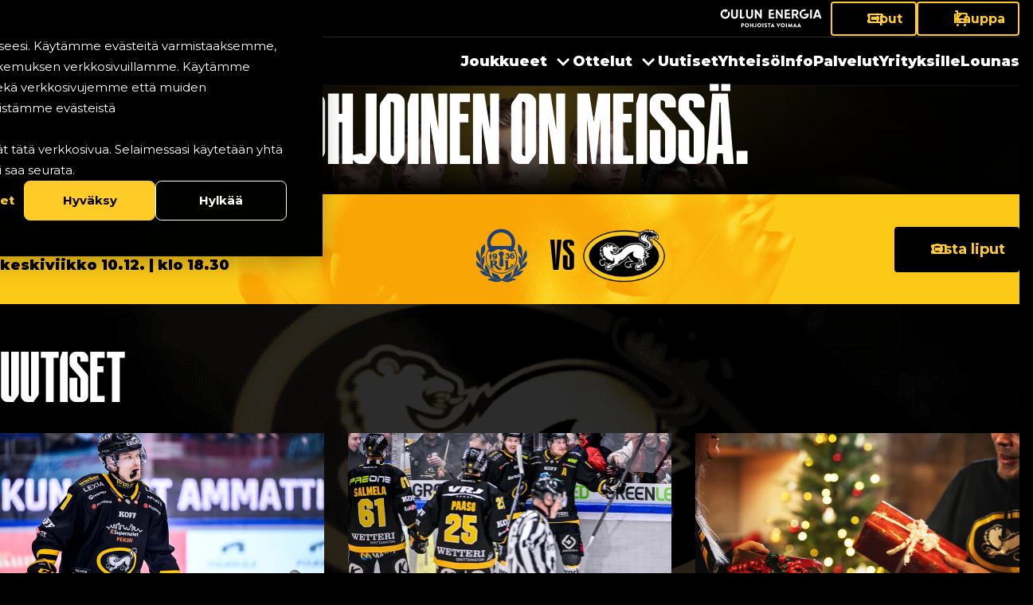

--- FILE ---
content_type: text/html; charset=UTF-8
request_url: https://www.karpat.fi/
body_size: 26355
content:
<!doctype html><html lang="fi"><head>
    <meta charset="utf-8">
    <title>POHJOINEN ON MEISSÄ - Oulun Kärpät</title>
    <link rel="shortcut icon" href="https://www.karpat.fi/hubfs/website/favicons/cropped-oulunkarpat-favicon-1-32x32.png">
    <meta name="description" content="Tervetuloa Oulun Kärppien virallisille kotisivuille! Löydät täältä tiedot otteluista, joukkueista, palveluistamme sekä uusimmat uutiset.">
    
    
    

    <link rel="preconnect" href="https://fonts.googleapis.com">
    <link rel="preconnect" href="https://fonts.gstatic.com" crossorigin>
    <link href="https://fonts.googleapis.com/css2?family=Montserrat:ital,wght@0,100..900;1,100..900&amp;display=swap" rel="stylesheet">

    
    
    
    
    
    <meta name="viewport" content="width=device-width, initial-scale=1">

    
    <meta property="og:description" content="Tervetuloa Oulun Kärppien virallisille kotisivuille! Löydät täältä tiedot otteluista, joukkueista, palveluistamme sekä uusimmat uutiset.">
    <meta property="og:title" content="POHJOINEN ON MEISSÄ">
    <meta name="twitter:description" content="Tervetuloa Oulun Kärppien virallisille kotisivuille! Löydät täältä tiedot otteluista, joukkueista, palveluistamme sekä uusimmat uutiset.">
    <meta name="twitter:title" content="POHJOINEN ON MEISSÄ">

    

    
<link rel="preload" as="image" href="https://www.karpat.fi/hs-fs/hubfs/kansikuva-1.jpg?width=1920&amp;name=kansikuva-1.jpg" fetchpriority="high">

    <style>
a.cta_button{-moz-box-sizing:content-box !important;-webkit-box-sizing:content-box !important;box-sizing:content-box !important;vertical-align:middle}.hs-breadcrumb-menu{list-style-type:none;margin:0px 0px 0px 0px;padding:0px 0px 0px 0px}.hs-breadcrumb-menu-item{float:left;padding:10px 0px 10px 10px}.hs-breadcrumb-menu-divider:before{content:'›';padding-left:10px}.hs-featured-image-link{border:0}.hs-featured-image{float:right;margin:0 0 20px 20px;max-width:50%}@media (max-width: 568px){.hs-featured-image{float:none;margin:0;width:100%;max-width:100%}}.hs-screen-reader-text{clip:rect(1px, 1px, 1px, 1px);height:1px;overflow:hidden;position:absolute !important;width:1px}
</style>

<link rel="stylesheet" href="https://www.karpat.fi/hubfs/hub_generated/template_assets/1/242360087754/1762862456191/template_main.min.css">
<link rel="stylesheet" href="https://www.karpat.fi/hubfs/hub_generated/template_assets/1/242936089845/1762862456347/template_theme-overrides.min.css">
<link rel="stylesheet" href="https://www.karpat.fi/hubfs/hub_generated/module_assets/1/244034021563/1756819023444/module_header.min.css">
<link rel="stylesheet" href="https://www.karpat.fi/hubfs/hub_generated/module_assets/1/242372954329/1757076303099/module_hero.min.css">
<link rel="stylesheet" href="https://www.karpat.fi/hubfs/hub_generated/module_assets/1/244842646718/1757848518390/module_next-game.min.css">
<link rel="stylesheet" href="https://www.karpat.fi/hubfs/hub_generated/module_assets/1/243735200983/1756902316324/module_news-listing.min.css">
<link rel="stylesheet" href="https://www.karpat.fi/hubfs/hub_generated/module_assets/1/271361124566/1756732847452/module_instagram-feed.min.css">

  <style>
  #hs_cos_wrapper_widget_1762862337439 hr {
  border:0 none;
  border-bottom-width:1px;
  border-bottom-style:solid;
  border-bottom-color:rgba(0,0,0,1.0);
  margin-left:auto;
  margin-right:auto;
  margin-top:10px;
  margin-bottom:10px;
  width:50%;
}

  </style>

<link rel="stylesheet" href="https://www.karpat.fi/hubfs/hub_generated/module_assets/1/246164672753/1756980295452/module_ads-carousel.min.css">
<link rel="stylesheet" href="https://www.karpat.fi/hubfs/hub_generated/module_assets/1/250982765790/1757848523345/module_future-games.min.css">
<link rel="stylesheet" href="https://www.karpat.fi/hubfs/hub_generated/module_assets/1/250712086764/1757068651541/module_season-standings.min.css">
<link rel="stylesheet" href="https://www.karpat.fi/hubfs/hub_generated/module_assets/1/249780021453/1757709565476/module_top-stats.min.css">
<link rel="stylesheet" href="https://www.karpat.fi/hubfs/hub_generated/module_assets/1/247029404918/1756975261214/module_liftups.min.css">
<link rel="stylesheet" href="https://www.karpat.fi/hubfs/hub_generated/module_assets/1/246999988416/1757070752537/module_ykkosketju.min.css">
<link rel="stylesheet" href="https://www.karpat.fi/hubfs/hub_generated/module_assets/1/244796243190/1757069975718/module_uutiskirje-some.min.css">
<link rel="stylesheet" href="https://www.karpat.fi/hubfs/hub_generated/module_assets/1/242372948206/1756971581800/module_footer.min.css">
<style>
@font-face {
  font-family: "Pohjoinen1946";
  src: url("https://www.karpat.fi/hubfs/raw_assets/public/themes/oulun-karpat/fonts/Pohjoinen1946/Pohjoinen1946-Web.woff2") format("woff2"),url("https://www.karpat.fi/hubfs/raw_assets/public/themes/oulun-karpat/fonts/Pohjoinen1946/Pohjoinen1946-Web.otf") format("truetype"),url("https://www.karpat.fi/hubfs/raw_assets/public/themes/oulun-karpat/fonts/Pohjoinen1946/Pohjoinen1946-Web.svg") format("svg");
  font-display: swap;
}
</style>

<style>
  @font-face {
    font-family: "Montserrat";
    font-weight: 400;
    font-style: normal;
    font-display: swap;
    src: url("/_hcms/googlefonts/Montserrat/regular.woff2") format("woff2"), url("/_hcms/googlefonts/Montserrat/regular.woff") format("woff");
  }
  @font-face {
    font-family: "Montserrat";
    font-weight: 700;
    font-style: normal;
    font-display: swap;
    src: url("/_hcms/googlefonts/Montserrat/700.woff2") format("woff2"), url("/_hcms/googlefonts/Montserrat/700.woff") format("woff");
  }
</style>

<!-- Editor Styles -->
<style id="hs_editor_style" type="text/css">
/* HubSpot Non-stacked Media Query Styles */
@media (min-width:768px) {
  .dnd_area-row-5-vertical-alignment > .row-fluid {
    display: -ms-flexbox !important;
    -ms-flex-direction: row;
    display: flex !important;
    flex-direction: row;
  }
  .dnd_area-row-6-vertical-alignment > .row-fluid {
    display: -ms-flexbox !important;
    -ms-flex-direction: row;
    display: flex !important;
    flex-direction: row;
  }
  .cell_17518144021592-vertical-alignment {
    display: -ms-flexbox !important;
    -ms-flex-direction: column !important;
    -ms-flex-pack: start !important;
    display: flex !important;
    flex-direction: column !important;
    justify-content: flex-start !important;
  }
  .cell_17518144021592-vertical-alignment > div {
    flex-shrink: 0 !important;
  }
  .cell_1751894931254-vertical-alignment {
    display: -ms-flexbox !important;
    -ms-flex-direction: column !important;
    -ms-flex-pack: start !important;
    display: flex !important;
    flex-direction: column !important;
    justify-content: flex-start !important;
  }
  .cell_1751894931254-vertical-alignment > div {
    flex-shrink: 0 !important;
  }
  .cell_17515553534742-vertical-alignment {
    display: -ms-flexbox !important;
    -ms-flex-direction: column !important;
    -ms-flex-pack: start !important;
    display: flex !important;
    flex-direction: column !important;
    justify-content: flex-start !important;
  }
  .cell_17515553534742-vertical-alignment > div {
    flex-shrink: 0 !important;
  }
  .cell_1751562600617-vertical-alignment {
    display: -ms-flexbox !important;
    -ms-flex-direction: column !important;
    -ms-flex-pack: start !important;
    display: flex !important;
    flex-direction: column !important;
    justify-content: flex-start !important;
  }
  .cell_1751562600617-vertical-alignment > div {
    flex-shrink: 0 !important;
  }
  .cell_1751562581092-vertical-alignment {
    display: -ms-flexbox !important;
    -ms-flex-direction: column !important;
    -ms-flex-pack: start !important;
    display: flex !important;
    flex-direction: column !important;
    justify-content: flex-start !important;
  }
  .cell_1751562581092-vertical-alignment > div {
    flex-shrink: 0 !important;
  }
}
/* HubSpot Styles (default) */
.dnd_area-row-2-background-layers {
  background-image: url('https://www.karpat.fi/hubfs/website/bg/bg_news.png') !important;
  background-position: center top !important;
  background-size: contain !important;
  background-repeat: no-repeat !important;
}
.dnd_area-row-5-padding {
  padding-top: 60px !important;
}
.dnd_area-row-5-background-layers {
  background-image: url('https://www.karpat.fi/hubfs/website/images-bg/KARPAT_BG_logo_gray.webp') !important;
  background-position: center center !important;
  background-size: cover !important;
  background-repeat: no-repeat !important;
}
.dnd_area-row-6-padding {
  padding-top: 40px !important;
}
.dnd_area-row-6-background-layers {
  background-image: linear-gradient(rgba(19, 19, 19, 1), rgba(19, 19, 19, 1)) !important;
  background-position: left top !important;
  background-size: auto !important;
  background-repeat: no-repeat !important;
}
.cell_17490320569652-hidden {
  display: block !important;
}
</style>
    

    
<!--  Added by GoogleTagManager integration -->
<script>
var _hsp = window._hsp = window._hsp || [];
window.dataLayer = window.dataLayer || [];
function gtag(){dataLayer.push(arguments);}

var useGoogleConsentModeV2 = true;
var waitForUpdateMillis = 1000;



var hsLoadGtm = function loadGtm() {
    if(window._hsGtmLoadOnce) {
      return;
    }

    if (useGoogleConsentModeV2) {

      gtag('set','developer_id.dZTQ1Zm',true);

      gtag('consent', 'default', {
      'ad_storage': 'denied',
      'analytics_storage': 'denied',
      'ad_user_data': 'denied',
      'ad_personalization': 'denied',
      'wait_for_update': waitForUpdateMillis
      });

      _hsp.push(['useGoogleConsentModeV2'])
    }

    (function(w,d,s,l,i){w[l]=w[l]||[];w[l].push({'gtm.start':
    new Date().getTime(),event:'gtm.js'});var f=d.getElementsByTagName(s)[0],
    j=d.createElement(s),dl=l!='dataLayer'?'&l='+l:'';j.async=true;j.src=
    'https://www.googletagmanager.com/gtm.js?id='+i+dl;f.parentNode.insertBefore(j,f);
    })(window,document,'script','dataLayer','GTM-WXDNGPBW');

    window._hsGtmLoadOnce = true;
};

_hsp.push(['addPrivacyConsentListener', function(consent){
  if(consent.allowed || (consent.categories && consent.categories.analytics)){
    hsLoadGtm();
  }
}]);

</script>

<!-- /Added by GoogleTagManager integration -->

    <link rel="canonical" href="https://www.karpat.fi">


<meta property="og:image" content="https://www.karpat.fi/hubfs/website/Ben%20Tardif%20.jpg">
<meta property="og:image:width" content="1920">
<meta property="og:image:height" content="1080">
<meta property="og:image:alt" content="Oulun Kärpät Ben Tardif">
<meta name="twitter:image" content="https://www.karpat.fi/hubfs/website/Ben%20Tardif%20.jpg">
<meta name="twitter:image:alt" content="Oulun Kärpät Ben Tardif">

<meta property="og:url" content="https://www.karpat.fi">
<meta name="twitter:card" content="summary_large_image">
<meta http-equiv="content-language" content="fi">






    
    
    <meta property="og:title" content="POHJOINEN ON MEISSÄ - Oulun Kärpät">
  <meta name="generator" content="HubSpot"></head>
  <body>
<!--  Added by GoogleTagManager integration -->
<noscript><iframe src="https://www.googletagmanager.com/ns.html?id=GTM-WXDNGPBW" height="0" width="0" style="display:none;visibility:hidden"></iframe></noscript>

<!-- /Added by GoogleTagManager integration -->

    <div class="body-wrapper   hs-content-id-242352939201 hs-site-page page ">
      
        <div data-global-resource-path="themes/oulun-karpat/templates/partials/header.html"><header class="header">

  

  <div id="hs_cos_wrapper_module_17495571351743" class="hs_cos_wrapper hs_cos_wrapper_widget hs_cos_wrapper_type_module" style="" data-hs-cos-general-type="widget" data-hs-cos-type="module"><div class="header-module">
  <div class="page-gutter header-top">
    <div class="header-module__wrapper">
      
      <a class="button button--border button--icon button--icon-star button--small" href="https://www.karpat.fi/yrityksille/kumppanuus?hsLang=fi" aria-label="Kumppanuus - Kumppanuus">
        Kumppanuus
      </a>
      

      
      
      
      
      
      
      <a href="https://www.oulunenergia.fi/" target="_blank" rel="noopener noreferrer" aria-label="Sponsor - Logo Oulun Energia">
        <img src="https://www.karpat.fi/hubfs/website/ykkosketju/oulun-energia.svg" alt="Logo Oulun Energia" loading="eager" width="150" height="46" style="max-width: 100%; height: auto;">
      </a>
      
      <a class="button button--border button--icon button--icon-tickets button--small" href="https://www.karpat.fi/liput-ja-kausikortit?hsLang=fi" aria-label="Liput - Liput">
        Liput
      </a>
      <a class="button button--border button--icon button--icon-store button--small" href="https://kauppa.karpat.fi/" target="_blank" rel="noopener noreferrer" aria-label="Kauppa - Kauppa">
        Kauppa
      </a>
    </div>
  </div>
  <div class="page-gutter header-bottom">
    <div class="header-module__wrapper">
      
      
      
      
      
      
      <a href="/?hsLang=fi" aria-label="Oulun Karpat - Etusivu"><img src="https://www.karpat.fi/hubfs/website/logos/logo-oulun-karpat.svg" alt="Logo Oulun Karpat" loading="eager" width="188" height="122" style="max-width: 100%; height: auto;"></a>
      

      <!-- Mobile sponsor image -->
      
      
      
      
      
      
      <a class="mobile-sponsor" href="https://www.oulunenergia.fi/" target="_blank" rel="noopener noreferrer" aria-label="Sponsor - Logo Oulun Energia">
        <img src="https://www.karpat.fi/hubfs/website/ykkosketju/oulun-energia.svg" alt="Logo Oulun Energia" loading="eager" width="150" height="46" style="max-width: 100%; height: auto;">
      </a>
      

      <!-- Mobile hamburger menu button -->
      <button class="mobile-menu-toggle" aria-label="Avaa navigaatiovalikko" aria-expanded="false" aria-controls="mobile-menu" aria-haspopup="true">
        <span class="hamburger-line" aria-hidden="true"></span>
        <span class="hamburger-line" aria-hidden="true"></span>
        <span class="hamburger-line" aria-hidden="true"></span>
      </button>

      <!-- Desktop navigation -->
      <nav class="desktop-navigation" aria-label="Päänavigaatio" role="navigation">
        <span id="hs_cos_wrapper_module_17495571351743_" class="hs_cos_wrapper hs_cos_wrapper_widget hs_cos_wrapper_type_menu" style="" data-hs-cos-general-type="widget" data-hs-cos-type="menu"><div id="hs_menu_wrapper_module_17495571351743_" class="hs-menu-wrapper active-branch flyouts hs-menu-flow-horizontal" role="navigation" data-sitemap-name="default" data-menu-id="244066981065" aria-label="Navigation Menu">
 <ul role="menu">
  <li class="hs-menu-item hs-menu-depth-1 hs-item-has-children" role="none"><a href="javascript:;" aria-haspopup="true" aria-expanded="false" role="menuitem">Joukkueet</a>
   <ul role="menu" class="hs-menu-children-wrapper">
    <li class="hs-menu-item hs-menu-depth-2" role="none"><a href="https://www.karpat.fi/joukkueet/liiga" role="menuitem">Oulun Kärpät</a></li>
    <li class="hs-menu-item hs-menu-depth-2" role="none"><a href="https://www.karpat.fi/u20/joukkueet" role="menuitem">U20</a></li>
    <li class="hs-menu-item hs-menu-depth-2" role="none"><a href="https://www.karpatnaiset.fi/" role="menuitem" target="_blank" rel="noopener"><span>Oulun Kärpät Naiset</span><span class="external"></span></a></li>
   </ul></li>
  <li class="hs-menu-item hs-menu-depth-1 hs-item-has-children" role="none"><a href="javascript:;" aria-haspopup="true" aria-expanded="false" role="menuitem">Ottelut</a>
   <ul role="menu" class="hs-menu-children-wrapper">
    <li class="hs-menu-item hs-menu-depth-2" role="none"><a href="https://www.karpat.fi/ottelut/liiga" role="menuitem">Liiga</a></li>
    <li class="hs-menu-item hs-menu-depth-2" role="none"><a href="https://www.karpat.fi/ottelut/harjoitusottelut" role="menuitem">Harjoitusottelut</a></li>
    <li class="hs-menu-item hs-menu-depth-2" role="none"><a href="https://www.karpat.fi/u20/ottelut" role="menuitem">U20</a></li>
    <li class="hs-menu-item hs-menu-depth-2" role="none"><a href="https://www.karpat.fi/liput-ja-kausikortit" role="menuitem">Liput ja kausikortit</a></li>
   </ul></li>
  <li class="hs-menu-item hs-menu-depth-1" role="none"><a href="https://www.karpat.fi/uutiset" role="menuitem">Uutiset</a></li>
  <li class="hs-menu-item hs-menu-depth-1" role="none"><a href="https://www.karpat.fi/yhteiso" role="menuitem">Yhteisö</a></li>
  <li class="hs-menu-item hs-menu-depth-1" role="none"><a href="https://www.karpat.fi/info" role="menuitem">Info</a></li>
  <li class="hs-menu-item hs-menu-depth-1" role="none"><a href="https://www.karpat.fi/palvelut" role="menuitem">Palvelut</a></li>
  <li class="hs-menu-item hs-menu-depth-1" role="none"><a href="https://www.karpat.fi/yrityksille" role="menuitem">Yrityksille</a></li>
  <li class="hs-menu-item hs-menu-depth-1" role="none"><a href="https://www.karpat.fi/lounas" role="menuitem">Lounas</a></li>
 </ul>
</div></span>
      </nav>
    </div>
  </div>

  <!-- Mobile navigation overlay -->
  <div class="mobile-navigation" id="mobile-menu" aria-hidden="true" role="dialog" aria-modal="true" aria-labelledby="mobile-menu-label">
    <div class="mobile-navigation__content">
      <!-- Screen reader only label -->
      <h2 id="mobile-menu-label" class="sr-only">Navigaatiovalikko</h2>

      <!-- Mobile buttons -->
      <div class="mobile-navigation__buttons" role="group" aria-label="Toimintopainikkeet">
        <a class="button button--border button--icon button--icon-tickets button--small" href="https://www.karpat.fi/liput-ja-kausikortit?hsLang=fi" aria-label="Liput - Liput">
          Liput
        </a>
        <a class="button button--border button--icon button--icon-store button--small" href="https://kauppa.karpat.fi/" target="_blank" rel="noopener noreferrer" aria-label="Kauppa - Kauppa">
          Kauppa
        </a>
        <a class="button button--border button--icon button--icon-star button--small" href="https://www.karpat.fi/yrityksille/kumppanuus?hsLang=fi" aria-label="Kumppanuus - Kumppanuus">
          Kumppanuus
        </a>
      </div>

      <nav aria-label="Mobiili päänavigaatio" role="navigation">
        <div class="hs-menu-item hs-menu-depth-1 mobile-etusivu">
          <a href="/" aria-label="Etusivu">Etusivu</a>
        </div>
        <span id="hs_cos_wrapper_module_17495571351743_" class="hs_cos_wrapper hs_cos_wrapper_widget hs_cos_wrapper_type_menu" style="" data-hs-cos-general-type="widget" data-hs-cos-type="menu"><div id="hs_menu_wrapper_module_17495571351743_" class="hs-menu-wrapper active-branch flyouts hs-menu-flow-horizontal" role="navigation" data-sitemap-name="default" data-menu-id="244066981065" aria-label="Navigation Menu">
 <ul role="menu">
  <li class="hs-menu-item hs-menu-depth-1 hs-item-has-children" role="none"><a href="javascript:;" aria-haspopup="true" aria-expanded="false" role="menuitem">Joukkueet</a>
   <ul role="menu" class="hs-menu-children-wrapper">
    <li class="hs-menu-item hs-menu-depth-2" role="none"><a href="https://www.karpat.fi/joukkueet/liiga" role="menuitem">Oulun Kärpät</a></li>
    <li class="hs-menu-item hs-menu-depth-2" role="none"><a href="https://www.karpat.fi/u20/joukkueet" role="menuitem">U20</a></li>
    <li class="hs-menu-item hs-menu-depth-2" role="none"><a href="https://www.karpatnaiset.fi/" role="menuitem" target="_blank" rel="noopener"><span>Oulun Kärpät Naiset</span><span class="external"></span></a></li>
   </ul></li>
  <li class="hs-menu-item hs-menu-depth-1 hs-item-has-children" role="none"><a href="javascript:;" aria-haspopup="true" aria-expanded="false" role="menuitem">Ottelut</a>
   <ul role="menu" class="hs-menu-children-wrapper">
    <li class="hs-menu-item hs-menu-depth-2" role="none"><a href="https://www.karpat.fi/ottelut/liiga" role="menuitem">Liiga</a></li>
    <li class="hs-menu-item hs-menu-depth-2" role="none"><a href="https://www.karpat.fi/ottelut/harjoitusottelut" role="menuitem">Harjoitusottelut</a></li>
    <li class="hs-menu-item hs-menu-depth-2" role="none"><a href="https://www.karpat.fi/u20/ottelut" role="menuitem">U20</a></li>
    <li class="hs-menu-item hs-menu-depth-2" role="none"><a href="https://www.karpat.fi/liput-ja-kausikortit" role="menuitem">Liput ja kausikortit</a></li>
   </ul></li>
  <li class="hs-menu-item hs-menu-depth-1" role="none"><a href="https://www.karpat.fi/uutiset" role="menuitem">Uutiset</a></li>
  <li class="hs-menu-item hs-menu-depth-1" role="none"><a href="https://www.karpat.fi/yhteiso" role="menuitem">Yhteisö</a></li>
  <li class="hs-menu-item hs-menu-depth-1" role="none"><a href="https://www.karpat.fi/info" role="menuitem">Info</a></li>
  <li class="hs-menu-item hs-menu-depth-1" role="none"><a href="https://www.karpat.fi/palvelut" role="menuitem">Palvelut</a></li>
  <li class="hs-menu-item hs-menu-depth-1" role="none"><a href="https://www.karpat.fi/yrityksille" role="menuitem">Yrityksille</a></li>
  <li class="hs-menu-item hs-menu-depth-1" role="none"><a href="https://www.karpat.fi/lounas" role="menuitem">Lounas</a></li>
 </ul>
</div></span>
      </nav>

    </div>
  </div>

  <!-- Screen reader announcements -->
  <div id="sr-announcements" class="sr-only" aria-live="polite" aria-atomic="true"></div>
</div>


<style>
  
  .header-module__wrapper > :first-child {
    margin-inline-end: auto;
  }
  </style></div>

</header></div>
      

      

      <main id="main-content" class="body-container-wrapper">
        



<div class="container-fluid body-container body-container--home">
<div class="row-fluid-wrapper">
<div class="row-fluid">
<div class="span12 widget-span widget-type-cell " style="" data-widget-type="cell" data-x="0" data-w="12">

<div class="row-fluid-wrapper row-depth-1 row-number-1 dnd-section">
<div class="row-fluid ">
<div class="span12 widget-span widget-type-cell cell_17490320569652-hidden dnd-column" style="" data-widget-type="cell" data-x="0" data-w="12">

<div class="row-fluid-wrapper row-depth-1 row-number-2 dnd-row">
<div class="row-fluid ">
<div class="span12 widget-span widget-type-custom_widget dnd-module" style="" data-widget-type="custom_widget" data-x="0" data-w="12">
<div id="hs_cos_wrapper_widget_1749032056784" class="hs_cos_wrapper hs_cos_wrapper_widget hs_cos_wrapper_type_module" style="" data-hs-cos-general-type="widget" data-hs-cos-type="module">



<div class="hero hero--larger " style="background-image: linear-gradient(360deg, #000000 0%, rgba(0, 0, 0, 0) 100%), url('https://www.karpat.fi/hs-fs/hubfs/kansikuva-1.jpg?width=1920&amp;name=kansikuva-1.jpg')" data-module="hero">
  <div class="hero__content">
    
    <h1>Pohjoinen on meissä.</h1>
    <div class="hero__content-text">
      

      
    </div>
  </div>
</div></div>

</div><!--end widget-span -->
</div><!--end row-->
</div><!--end row-wrapper -->

</div><!--end widget-span -->
</div><!--end row-->
</div><!--end row-wrapper -->

<div class="row-fluid-wrapper row-depth-1 row-number-3 dnd-section">
<div class="row-fluid ">
<div class="span12 widget-span widget-type-cell dnd-column" style="" data-widget-type="cell" data-x="0" data-w="12">

<div class="row-fluid-wrapper row-depth-1 row-number-4 dnd-row">
<div class="row-fluid ">
<div class="span12 widget-span widget-type-custom_widget dnd-module" style="" data-widget-type="custom_widget" data-x="0" data-w="12">
<div id="hs_cos_wrapper_widget_1749824336893" class="hs_cos_wrapper hs_cos_wrapper_widget hs_cos_wrapper_type_module" style="" data-hs-cos-general-type="widget" data-hs-cos-type="module">








<div class="next-game">

  <div class="next-game__content module-wrapper">

    <div class="next-game__date">
      <span class="label label--inverted">Seuraava ottelu</span>
      <p class="fs-18 fw-900" aria-live="polite">
        
        <span>keskiviikko 10.12.</span> 
        | klo 
        <span>18.30</span>
        
      </p>
    </div>

    
    <div class="next-game__teams" role="group" aria-label="Joukkueet">
      <span class="team-logo team--lukko-cropped" role="img" aria-label="Lukko logo"></span>
      <span class="pohjoinen1946 fs-60" aria-label="vastaan">VS</span>
      <span class="team-logo team--karpat-cropped" role="img" aria-label="Kärpät logo"></span>
    </div>
    

    <div class="next-game__tickets">
      
      
      <a href="" target="_blank" rel="noopener">
        
      </a>
      
      <a class="button button--black button--icon button--icon-tickets" href="https://www.ticketmaster.fi/artist/lukko-tickets/96793" target="_blank" rel="noopener" aria-label="Osta liput otteluun">
        
        Osta liput
      </a>
      
    </div>
  </div>
</div></div>

</div><!--end widget-span -->
</div><!--end row-->
</div><!--end row-wrapper -->

</div><!--end widget-span -->
</div><!--end row-->
</div><!--end row-wrapper -->

<div class="row-fluid-wrapper row-depth-1 row-number-5 dnd_area-row-2-background-layers dnd-section dnd_area-row-2-background-image">
<div class="row-fluid ">
<div class="span12 widget-span widget-type-cell dnd-column" style="" data-widget-type="cell" data-x="0" data-w="12">

<div class="row-fluid-wrapper row-depth-1 row-number-6 dnd-row">
<div class="row-fluid ">
<div class="span12 widget-span widget-type-custom_widget dnd-module" style="" data-widget-type="custom_widget" data-x="0" data-w="12">
<div id="hs_cos_wrapper_widget_1749469019792" class="hs_cos_wrapper hs_cos_wrapper_widget hs_cos_wrapper_type_module" style="" data-hs-cos-general-type="widget" data-hs-cos-type="module">

 
<div class="news-listing-module">
  <div class="module-wrapper">
    
    <h2 class="news-listing-module__heading">Uutiset</h2>
    

    <div class="news-listing-module__posts grid">
      
        
        <article class="news-listing-module__post-item">
          
          <div class="news-listing-module__post-item-image">
            <a href="https://www.karpat.fi/uutiset/otteluraportti-k%C3%A4rp%C3%A4t-hifk-05.12?hsLang=fi" aria-hidden="true" tabindex="-1">
              <img src="https://www.karpat.fi/hs-fs/hubfs/251205%20HIFK_056_2639_Tuomas%20Salmela.jpg?width=814&amp;name=251205%20HIFK_056_2639_Tuomas%20Salmela.jpg" alt="" loading="lazy">
            </a>
          </div>
          
          <div class="news-listing-module__post-item-content">
          <div>
          
            <ul class="news-listing-module__post-item-tags" aria-label="Post Tags">
              
              <li class="news-listing-module__post-item-tag">
                <a class="label" href="https://www.karpat.fi/uutiset/tag/raportti?hsLang=fi">Raportti</a>
              </li>
              
            </ul>
            
            <h3 class="news-listing-module__post-item-title h5">
              <a href="https://www.karpat.fi/uutiset/otteluraportti-k%C3%A4rp%C3%A4t-hifk-05.12?hsLang=fi">Otteluraportti | Kärpät - HIFK 5.12.</a>
            </h3>
            </div>
            
            <p class="news-listing-module__post-item-meta">
              <time datetime="2025-12-05">
                5.12.2025
              </time>
            </p>
            
          </div>
        </article>
        
        <article class="news-listing-module__post-item">
          
          <div class="news-listing-module__post-item-image">
            <a href="https://www.karpat.fi/uutiset/otteluennakko-k%C3%A4rp%C3%A4t-hifk-5.12?hsLang=fi" aria-hidden="true" tabindex="-1">
              <img src="https://www.karpat.fi/hs-fs/hubfs/251115%20HIFK_028_0361_Patrik%20Virta%202-0.jpg?width=814&amp;name=251115%20HIFK_028_0361_Patrik%20Virta%202-0.jpg" alt="" loading="lazy">
            </a>
          </div>
          
          <div class="news-listing-module__post-item-content">
          <div>
          
            <ul class="news-listing-module__post-item-tags" aria-label="Post Tags">
              
              <li class="news-listing-module__post-item-tag">
                <a class="label" href="https://www.karpat.fi/uutiset/tag/otteluennakko?hsLang=fi">otteluennakko</a>
              </li>
              
            </ul>
            
            <h3 class="news-listing-module__post-item-title h5">
              <a href="https://www.karpat.fi/uutiset/otteluennakko-k%C3%A4rp%C3%A4t-hifk-5.12?hsLang=fi">Otteluennakko | Kärpät - HIFK 5.12.</a>
            </h3>
            </div>
            
            <p class="news-listing-module__post-item-meta">
              <time datetime="2025-12-05">
                5.12.2025
              </time>
            </p>
            
          </div>
        </article>
        
        <article class="news-listing-module__post-item">
          
          <div class="news-listing-module__post-item-image">
            <a href="https://www.karpat.fi/uutiset/runkosarjan-kausikortti-joululahjaksi?hsLang=fi" aria-hidden="true" tabindex="-1">
              <img src="https://www.karpat.fi/hs-fs/hubfs/Joululahja.jpg?width=814&amp;name=Joululahja.jpg" alt="" loading="lazy">
            </a>
          </div>
          
          <div class="news-listing-module__post-item-content">
          <div>
          
            <ul class="news-listing-module__post-item-tags" aria-label="Post Tags">
              
              <li class="news-listing-module__post-item-tag">
                <a class="label" href="https://www.karpat.fi/uutiset/tag/yleinen?hsLang=fi">Yleinen</a>
              </li>
              
              <li class="news-listing-module__post-item-tag">
                <a class="label" href="https://www.karpat.fi/uutiset/tag/joulu?hsLang=fi">Joulu</a>
              </li>
              
            </ul>
            
            <h3 class="news-listing-module__post-item-title h5">
              <a href="https://www.karpat.fi/uutiset/runkosarjan-kausikortti-joululahjaksi?hsLang=fi">Runkosarjan kausikortti joululahjaksi</a>
            </h3>
            </div>
            
            <p class="news-listing-module__post-item-meta">
              <time datetime="2025-12-01">
                1.12.2025
              </time>
            </p>
            
          </div>
        </article>
        
        <article class="news-listing-module__post-item">
          
          <div class="news-listing-module__post-item-image">
            <a href="https://www.karpat.fi/uutiset/otteluraportti-pelicans-k%C3%A4rp%C3%A4t-29.11?hsLang=fi" aria-hidden="true" tabindex="-1">
              <img src="https://www.karpat.fi/hs-fs/hubfs/251129_PEL_K%C3%84R%20%2825%29.jpg?width=814&amp;name=251129_PEL_K%C3%84R%20%2825%29.jpg" alt="" loading="lazy">
            </a>
          </div>
          
          <div class="news-listing-module__post-item-content">
          <div>
          
            <ul class="news-listing-module__post-item-tags" aria-label="Post Tags">
              
              <li class="news-listing-module__post-item-tag">
                <a class="label" href="https://www.karpat.fi/uutiset/tag/raportti?hsLang=fi">Raportti</a>
              </li>
              
            </ul>
            
            <h3 class="news-listing-module__post-item-title h5">
              <a href="https://www.karpat.fi/uutiset/otteluraportti-pelicans-k%C3%A4rp%C3%A4t-29.11?hsLang=fi">Otteluraportti | Pelicans - Kärpät 29.11.</a>
            </h3>
            </div>
            
            <p class="news-listing-module__post-item-meta">
              <time datetime="2025-11-29">
                29.11.2025
              </time>
            </p>
            
          </div>
        </article>
        
        <article class="news-listing-module__post-item">
          
          <div class="news-listing-module__post-item-image">
            <a href="https://www.karpat.fi/uutiset/otteluennakko-pelicans-k%C3%A4rp%C3%A4t-29.11?hsLang=fi" aria-hidden="true" tabindex="-1">
              <img src="https://www.karpat.fi/hs-fs/hubfs/Artikkelikuva_Arttu%20Paaso.jpg?width=814&amp;name=Artikkelikuva_Arttu%20Paaso.jpg" alt="" loading="lazy">
            </a>
          </div>
          
          <div class="news-listing-module__post-item-content">
          <div>
          
            <ul class="news-listing-module__post-item-tags" aria-label="Post Tags">
              
              <li class="news-listing-module__post-item-tag">
                <a class="label" href="https://www.karpat.fi/uutiset/tag/otteluennakko?hsLang=fi">otteluennakko</a>
              </li>
              
            </ul>
            
            <h3 class="news-listing-module__post-item-title h5">
              <a href="https://www.karpat.fi/uutiset/otteluennakko-pelicans-k%C3%A4rp%C3%A4t-29.11?hsLang=fi">Otteluennakko | Pelicans - Kärpät 29.11.</a>
            </h3>
            </div>
            
            <p class="news-listing-module__post-item-meta">
              <time datetime="2025-11-29">
                29.11.2025
              </time>
            </p>
            
          </div>
        </article>
        
        <article class="news-listing-module__post-item">
          
          <div class="news-listing-module__post-item-image">
            <a href="https://www.karpat.fi/uutiset/otteluraportti-kookoo-k%C3%A4rp%C3%A4t-28.11?hsLang=fi" aria-hidden="true" tabindex="-1">
              <img src="https://www.karpat.fi/hs-fs/hubfs/251128_koo-k%C3%A4r-2-5-2.jpg?width=814&amp;name=251128_koo-k%C3%A4r-2-5-2.jpg" alt="" loading="lazy">
            </a>
          </div>
          
          <div class="news-listing-module__post-item-content">
          <div>
          
            <ul class="news-listing-module__post-item-tags" aria-label="Post Tags">
              
              <li class="news-listing-module__post-item-tag">
                <a class="label" href="https://www.karpat.fi/uutiset/tag/raportti?hsLang=fi">Raportti</a>
              </li>
              
            </ul>
            
            <h3 class="news-listing-module__post-item-title h5">
              <a href="https://www.karpat.fi/uutiset/otteluraportti-kookoo-k%C3%A4rp%C3%A4t-28.11?hsLang=fi">Otteluraportti | KooKoo - Kärpät 28.11.</a>
            </h3>
            </div>
            
            <p class="news-listing-module__post-item-meta">
              <time datetime="2025-11-28">
                28.11.2025
              </time>
            </p>
            
          </div>
        </article>
        
      
    </div>
  </div>
</div></div>

</div><!--end widget-span -->
</div><!--end row-->
</div><!--end row-wrapper -->

<div class="row-fluid-wrapper row-depth-1 row-number-7 dnd-row">
<div class="row-fluid ">
<div class="span12 widget-span widget-type-custom_widget dnd-module" style="" data-widget-type="custom_widget" data-x="0" data-w="12">
<div id="hs_cos_wrapper_widget_1756732164843" class="hs_cos_wrapper hs_cos_wrapper_widget hs_cos_wrapper_type_module" style="" data-hs-cos-general-type="widget" data-hs-cos-type="module"><div class="instagram-feed-module">
  
  <!-- Elfsight Instagram Feed | karpatofficial instagram feed --> <script src="https://elfsightcdn.com/platform.js" async></script> <div class="elfsight-app-3e7e5795-6e1b-41cb-954c-daeffdc7f463" data-elfsight-app-lazy></div>
</div></div>

</div><!--end widget-span -->
</div><!--end row-->
</div><!--end row-wrapper -->

</div><!--end widget-span -->
</div><!--end row-->
</div><!--end row-wrapper -->

<div class="row-fluid-wrapper row-depth-1 row-number-8 dnd-section">
<div class="row-fluid ">
<div class="span12 widget-span widget-type-cell dnd-column" style="" data-widget-type="cell" data-x="0" data-w="12">

<div class="row-fluid-wrapper row-depth-1 row-number-9 dnd-row">
<div class="row-fluid ">
<div class="span12 widget-span widget-type-custom_widget dnd-module" style="" data-widget-type="custom_widget" data-x="0" data-w="12">
<div id="hs_cos_wrapper_widget_1762862337439" class="hs_cos_wrapper hs_cos_wrapper_widget hs_cos_wrapper_type_module" style="" data-hs-cos-general-type="widget" data-hs-cos-type="module">







<hr></div>

</div><!--end widget-span -->
</div><!--end row-->
</div><!--end row-wrapper -->

</div><!--end widget-span -->
</div><!--end row-->
</div><!--end row-wrapper -->

<div class="row-fluid-wrapper row-depth-1 row-number-10 dnd-section">
<div class="row-fluid ">
<div class="span12 widget-span widget-type-cell dnd-column" style="" data-widget-type="cell" data-x="0" data-w="12">

<div class="row-fluid-wrapper row-depth-1 row-number-11 dnd-row">
<div class="row-fluid ">
<div class="span12 widget-span widget-type-custom_widget dnd-module" style="" data-widget-type="custom_widget" data-x="0" data-w="12">
<div id="hs_cos_wrapper_widget_1750323723394" class="hs_cos_wrapper hs_cos_wrapper_widget hs_cos_wrapper_type_module" style="" data-hs-cos-general-type="widget" data-hs-cos-type="module"><!-- Swiper CSS -->
<link rel="stylesheet" href="https://cdn.jsdelivr.net/npm/swiper@11/swiper-bundle.min.css">

<div class="bigimages-carousel">
  <div class="swiper bigimage-carousel-swiper" role="region" aria-label="Sponsor advertisements carousel">
    <div class="swiper-wrapper">
      
        
          <div class="swiper-slide">
            <a href="https://www.karkkainen.com/verkkokauppa/" class="bigimages-carousel__link" target="_blank" rel="noopener noreferrer" aria-label="Visit karkkainen sponsor">
              
              
                
              
              
              <img src="https://www.karpat.fi/hs-fs/hubfs/website/sponsors/karkkainen.png?width=1281&amp;height=394&amp;name=karkkainen.png" alt="karkkainen" class="bigimages-carousel__image" loading="lazy" width="1281" height="394" style="max-width: 100%; height: auto;" srcset="https://www.karpat.fi/hs-fs/hubfs/website/sponsors/karkkainen.png?width=641&amp;height=197&amp;name=karkkainen.png 641w, https://www.karpat.fi/hs-fs/hubfs/website/sponsors/karkkainen.png?width=1281&amp;height=394&amp;name=karkkainen.png 1281w, https://www.karpat.fi/hs-fs/hubfs/website/sponsors/karkkainen.png?width=1922&amp;height=591&amp;name=karkkainen.png 1922w, https://www.karpat.fi/hs-fs/hubfs/website/sponsors/karkkainen.png?width=2562&amp;height=788&amp;name=karkkainen.png 2562w, https://www.karpat.fi/hs-fs/hubfs/website/sponsors/karkkainen.png?width=3203&amp;height=985&amp;name=karkkainen.png 3203w, https://www.karpat.fi/hs-fs/hubfs/website/sponsors/karkkainen.png?width=3843&amp;height=1182&amp;name=karkkainen.png 3843w" sizes="(max-width: 1281px) 100vw, 1281px">
            </a>
          </div>
        
      
        
          <div class="swiper-slide">
            <a href="https://www.worker.fi/" class="bigimages-carousel__link" target="_blank" rel="noopener noreferrer" aria-label="Visit worker_banneri_1300px sponsor">
              
              
                
              
              
              <img src="https://www.karpat.fi/hs-fs/hubfs/website/ads/worker_banneri_1300px.jpg?width=1300&amp;height=400&amp;name=worker_banneri_1300px.jpg" alt="worker_banneri_1300px" class="bigimages-carousel__image" loading="lazy" width="1300" height="400" style="max-width: 100%; height: auto;" srcset="https://www.karpat.fi/hs-fs/hubfs/website/ads/worker_banneri_1300px.jpg?width=650&amp;height=200&amp;name=worker_banneri_1300px.jpg 650w, https://www.karpat.fi/hs-fs/hubfs/website/ads/worker_banneri_1300px.jpg?width=1300&amp;height=400&amp;name=worker_banneri_1300px.jpg 1300w, https://www.karpat.fi/hs-fs/hubfs/website/ads/worker_banneri_1300px.jpg?width=1950&amp;height=600&amp;name=worker_banneri_1300px.jpg 1950w, https://www.karpat.fi/hs-fs/hubfs/website/ads/worker_banneri_1300px.jpg?width=2600&amp;height=800&amp;name=worker_banneri_1300px.jpg 2600w, https://www.karpat.fi/hs-fs/hubfs/website/ads/worker_banneri_1300px.jpg?width=3250&amp;height=1000&amp;name=worker_banneri_1300px.jpg 3250w, https://www.karpat.fi/hs-fs/hubfs/website/ads/worker_banneri_1300px.jpg?width=3900&amp;height=1200&amp;name=worker_banneri_1300px.jpg 3900w" sizes="(max-width: 1300px) 100vw, 1300px">
            </a>
          </div>
        
      
        
          <div class="swiper-slide">
            <a href="https://www.oulunenergia.fi/?utm_source=social&amp;utm_medium=banner&amp;utm_campaign=oulun_karpat_nettisivut_2022" class="bigimages-carousel__link" target="_blank" rel="noopener noreferrer" aria-label="Visit OE_nettibanneri_1300x400px_Kärppäsivustolle_linkki_omaan_sivustoon_2022 sponsor">
              
              
                
              
              
              <img src="https://www.karpat.fi/hs-fs/hubfs/website/ads/OE_nettibanneri_1300x400px_K%C3%A4rpp%C3%A4sivustolle_linkki_omaan_sivustoon_2022.png?width=1300&amp;height=400&amp;name=OE_nettibanneri_1300x400px_K%C3%A4rpp%C3%A4sivustolle_linkki_omaan_sivustoon_2022.png" alt="OE_nettibanneri_1300x400px_Kärppäsivustolle_linkki_omaan_sivustoon_2022" class="bigimages-carousel__image" loading="lazy" width="1300" height="400" style="max-width: 100%; height: auto;" srcset="https://www.karpat.fi/hs-fs/hubfs/website/ads/OE_nettibanneri_1300x400px_K%C3%A4rpp%C3%A4sivustolle_linkki_omaan_sivustoon_2022.png?width=650&amp;height=200&amp;name=OE_nettibanneri_1300x400px_K%C3%A4rpp%C3%A4sivustolle_linkki_omaan_sivustoon_2022.png 650w, https://www.karpat.fi/hs-fs/hubfs/website/ads/OE_nettibanneri_1300x400px_K%C3%A4rpp%C3%A4sivustolle_linkki_omaan_sivustoon_2022.png?width=1300&amp;height=400&amp;name=OE_nettibanneri_1300x400px_K%C3%A4rpp%C3%A4sivustolle_linkki_omaan_sivustoon_2022.png 1300w, https://www.karpat.fi/hs-fs/hubfs/website/ads/OE_nettibanneri_1300x400px_K%C3%A4rpp%C3%A4sivustolle_linkki_omaan_sivustoon_2022.png?width=1950&amp;height=600&amp;name=OE_nettibanneri_1300x400px_K%C3%A4rpp%C3%A4sivustolle_linkki_omaan_sivustoon_2022.png 1950w, https://www.karpat.fi/hs-fs/hubfs/website/ads/OE_nettibanneri_1300x400px_K%C3%A4rpp%C3%A4sivustolle_linkki_omaan_sivustoon_2022.png?width=2600&amp;height=800&amp;name=OE_nettibanneri_1300x400px_K%C3%A4rpp%C3%A4sivustolle_linkki_omaan_sivustoon_2022.png 2600w, https://www.karpat.fi/hs-fs/hubfs/website/ads/OE_nettibanneri_1300x400px_K%C3%A4rpp%C3%A4sivustolle_linkki_omaan_sivustoon_2022.png?width=3250&amp;height=1000&amp;name=OE_nettibanneri_1300x400px_K%C3%A4rpp%C3%A4sivustolle_linkki_omaan_sivustoon_2022.png 3250w, https://www.karpat.fi/hs-fs/hubfs/website/ads/OE_nettibanneri_1300x400px_K%C3%A4rpp%C3%A4sivustolle_linkki_omaan_sivustoon_2022.png?width=3900&amp;height=1200&amp;name=OE_nettibanneri_1300x400px_K%C3%A4rpp%C3%A4sivustolle_linkki_omaan_sivustoon_2022.png 3900w" sizes="(max-width: 1300px) 100vw, 1300px">
            </a>
          </div>
        
      
    </div>
    
    <!-- Pagination dots - DISABLED (uncomment to re-enable) -->
    <!--
    <div class="swiper-pagination bigimage-carousel-swiper-pagination" role="tablist" aria-label="Carousel pagination"></div>
    -->
  </div>

  <!-- Navigation controls below the slides -->
  <div class="bigimages-carousel__controls" role="group" aria-label="Carousel controls">
    <div class="swiper-button-prev bigimage-carousel-swiper-button-prev" aria-label="Previous slide" role="button" tabindex="0">
      <svg width="42" height="40" viewbox="0 0 42 40" fill="none" xmlns="http://www.w3.org/2000/svg">
        <rect x="1" y="1" width="40" height="38" rx="2" stroke="#FECB28" stroke-width="2" />
        <path fill-rule="evenodd" clip-rule="evenodd" d="M23 12L25 14L19 20L25 26L23 28L15 20L23 12Z" fill="#FECB28" />
      </svg>
    </div>
    <div class="swiper-button-next bigimage-carousel-swiper-button-next" aria-label="Next slide" role="button" tabindex="0">
      <svg width="42" height="40" viewbox="0 0 42 40" fill="none" xmlns="http://www.w3.org/2000/svg">
        <rect x="1" y="1" width="40" height="38" rx="2" stroke="#FECB28" stroke-width="2" />
        <path fill-rule="evenodd" clip-rule="evenodd" d="M17.005 12L25.005 20L17.005 28L15 26L21.005 20L15 14L17.005 12Z" fill="#FECB28" />
      </svg>
    </div>
  </div>
</div>

<!-- Swiper JS -->
<script src="https://cdn.jsdelivr.net/npm/swiper@11/swiper-bundle.min.js"></script></div>

</div><!--end widget-span -->
</div><!--end row-->
</div><!--end row-wrapper -->

</div><!--end widget-span -->
</div><!--end row-->
</div><!--end row-wrapper -->

<div class="row-fluid-wrapper row-depth-1 row-number-12 dnd_area-row-5-background-image dnd-section dnd_area-row-5-background-layers dnd_area-row-5-padding dnd_area-row-5-vertical-alignment">
<div class="row-fluid ">
<div class="span6 widget-span widget-type-cell cell_1751894931254-vertical-alignment dnd-column" style="" data-widget-type="cell" data-x="0" data-w="6">

<div class="row-fluid-wrapper row-depth-1 row-number-13 dnd-row">
<div class="row-fluid ">
<div class="span12 widget-span widget-type-custom_widget dnd-module" style="" data-widget-type="custom_widget" data-x="0" data-w="12">
<div id="hs_cos_wrapper_widget_1751894931059" class="hs_cos_wrapper hs_cos_wrapper_widget hs_cos_wrapper_type_module" style="" data-hs-cos-general-type="widget" data-hs-cos-type="module"> 
 
 



 

    


    





 


<div class="future-games-module">
	<div class="module-header">
		
			<h3 class="heading--line">Ottelu­ohjelma</h3>
		
		
			<div class="subheading-row">
				<h4>Tulevat ottelut</h4>
				
					<a href="/ottelut/liiga?hsLang=fi" class="button button--border button--small button--icon button--icon-arrow" aria-label="Näytä kaikki ottelut">
						Kaikki ottelut
					</a>
				
			</div>
		
	</div>

	<div class="games-container">
		 
			 
			 
			 
			 
			 
			 
			

			<article class="game-card game-upcoming" role="article" aria-label="Ottelu Lukko vs Kärpät">
				<div class="game-date-row">
					<time datetime="2025-12-10" class="game-datetime">
						keskiviikko 10.12. klo 18.30
					</time>
                    <div class="game-league">
                        <span>Liiga</span>
                    </div>
				</div>

				<div class="game-main-row">
					<div class="game-matchup">
						<div class="team-info">
							<div class="team-logo team--lukko" role="img" aria-label="Lukko logo"></div>
						</div>
						
						<div class="vs-section">
							
								<span class="vs-display pohjoinen1946" aria-label="Vastaan">VS</span>
							
						</div>

						<div class="team-info">
							<div class="team-logo team--karpat" role="img" aria-label="Kärpät logo"></div>
						</div>
					</div>

					<div class="game-actions">
						
							
								
							
								
							
								
							
								
							
								
							
								
							
								
							
								
							
								
							
								
							
								
							
								
							
								
							
								
							
								
							
								
							
								
							
								
							
								
							
								
							
								
							
								
							
								
							
								
							
								
							
								
							
								
							
								
							
							
								<a href="https://www.ticketmaster.fi/artist/lukko-tickets/96793" class="button button--primary button--icon button--icon-tickets button--low" target="_blank" rel="noopener" aria-label="Osta liput otteluun">Liput</a>
							
						
					</div>
				</div>
			</article>
		 
			 
			 
			 
			 
			 
			 
			

			<article class="game-card game-upcoming" role="article" aria-label="Ottelu Kärpät vs SaiPa">
				<div class="game-date-row">
					<time datetime="2025-12-13" class="game-datetime">
						lauantai 13.12. klo 17.00
					</time>
                    <div class="game-league">
                        <span>Liiga</span>
                    </div>
				</div>

				<div class="game-main-row">
					<div class="game-matchup">
						<div class="team-info">
							<div class="team-logo team--karpat" role="img" aria-label="Kärpät logo"></div>
						</div>
						
						<div class="vs-section">
							
								<span class="vs-display pohjoinen1946" aria-label="Vastaan">VS</span>
							
						</div>

						<div class="team-info">
							<div class="team-logo team--saipa" role="img" aria-label="SaiPa logo"></div>
						</div>
					</div>

					<div class="game-actions">
						
							
								
							
								
							
								
							
								
							
								
							
								
							
								
							
								
							
								
							
								
							
								
							
								
							
								
							
								
							
								
							
								
							
								
							
								
							
								
							
								
							
								
							
								
							
								
							
								
							
								
							
								
							
								
							
								
							
							
								<a href="https://www.ticketmaster.fi/event/karpat-saipa-lippuja/66188274" class="button button--primary button--icon button--icon-tickets button--low" target="_blank" rel="noopener" aria-label="Osta liput otteluun">Liput</a>
							
						
					</div>
				</div>
			</article>
		 
			 
			 
			 
			 
			 
			 
			

			<article class="game-card game-upcoming" role="article" aria-label="Ottelu Kärpät vs K-Espoo">
				<div class="game-date-row">
					<time datetime="2025-12-17" class="game-datetime">
						keskiviikko 17.12. klo 18.30
					</time>
                    <div class="game-league">
                        <span>Liiga</span>
                    </div>
				</div>

				<div class="game-main-row">
					<div class="game-matchup">
						<div class="team-info">
							<div class="team-logo team--karpat" role="img" aria-label="Kärpät logo"></div>
						</div>
						
						<div class="vs-section">
							
								<span class="vs-display pohjoinen1946" aria-label="Vastaan">VS</span>
							
						</div>

						<div class="team-info">
							<div class="team-logo team--k-espoo" role="img" aria-label="K-Espoo logo"></div>
						</div>
					</div>

					<div class="game-actions">
						
							
								
							
								
							
								
							
								
							
								
							
								
							
								
							
								
							
								
							
								
							
								
							
								
							
								
							
								
							
								
							
								
							
								
							
								
							
								
							
								
							
								
							
								
							
								
							
								
							
								
							
								
							
								
							
								
							
							
								<a href="https://www.ticketmaster.fi/event/karpat-k-espoo-lippuja/178764597" class="button button--primary button--icon button--icon-tickets button--low" target="_blank" rel="noopener" aria-label="Osta liput otteluun">Liput</a>
							
						
					</div>
				</div>
			</article>
		 
			 
			 
			 
			 
			 
			 
			

			<article class="game-card game-upcoming" role="article" aria-label="Ottelu Kärpät vs Jukurit">
				<div class="game-date-row">
					<time datetime="2025-12-20" class="game-datetime">
						lauantai 20.12. klo 17.00
					</time>
                    <div class="game-league">
                        <span>Liiga</span>
                    </div>
				</div>

				<div class="game-main-row">
					<div class="game-matchup">
						<div class="team-info">
							<div class="team-logo team--karpat" role="img" aria-label="Kärpät logo"></div>
						</div>
						
						<div class="vs-section">
							
								<span class="vs-display pohjoinen1946" aria-label="Vastaan">VS</span>
							
						</div>

						<div class="team-info">
							<div class="team-logo team--jukurit" role="img" aria-label="Jukurit logo"></div>
						</div>
					</div>

					<div class="game-actions">
						
							
								
							
								
							
								
							
								
							
								
							
								
							
								
							
								
							
								
							
								
							
								
							
								
							
								
							
								
							
								
							
								
							
								
							
								
							
								
							
								
							
								
							
								
							
								
							
								
							
								
							
								
							
								
							
								
							
							
								<a href="https://www.ticketmaster.fi/event/karpat-jukurit-lippuja/693258229" class="button button--primary button--icon button--icon-tickets button--low" target="_blank" rel="noopener" aria-label="Osta liput otteluun">Liput</a>
							
						
					</div>
				</div>
			</article>
		 
		
		
	</div>
</div></div>

</div><!--end widget-span -->
</div><!--end row-->
</div><!--end row-wrapper -->

</div><!--end widget-span -->
<div class="span6 widget-span widget-type-cell cell_17518144021592-vertical-alignment dnd-column" style="" data-widget-type="cell" data-x="6" data-w="6">

<div class="row-fluid-wrapper row-depth-1 row-number-14 dnd-row">
<div class="row-fluid ">
<div class="span12 widget-span widget-type-custom_widget dnd-module" style="" data-widget-type="custom_widget" data-x="0" data-w="12">
<div id="hs_cos_wrapper_widget_1751814401997" class="hs_cos_wrapper hs_cos_wrapper_widget hs_cos_wrapper_type_module" style="" data-hs-cos-general-type="widget" data-hs-cos-type="module">


<div class="season-standings-module">
  
    <h3 class="heading--line">Sarja­taulukko</h3>
  
  
    <h4>Runko­sarja 2025-2026</h4>
  
  
  
    <div class="standings-table-container">
      <table class="standings-table" role="table" aria-label="Sarjataulukko">
        <thead>
          <tr>
            <th scope="col" class="standings-header standings-header--rank">#</th>
            <th scope="col" class="standings-header standings-header--team">Joukkue</th>
            <th scope="col" class="standings-header standings-header--games">O</th>
            <th scope="col" class="standings-header standings-header--wins">V</th>
            <th scope="col" class="standings-header standings-header--ties">T</th>
            <th scope="col" class="standings-header standings-header--losses">H</th>
            <th scope="col" class="standings-header standings-header--points">P</th>
          </tr>
        </thead>
        <tbody>
          
            <tr class="standings-row">
              <td class="standings-cell standings-cell--rank">1</td>
              <td class="standings-cell standings-cell--team">
                <span class="team-name">Tappara</span>
              </td>
              <td class="standings-cell standings-cell--games">28</td>
              <td class="standings-cell standings-cell--wins">17</td>
              <td class="standings-cell standings-cell--ties">4</td>
              <td class="standings-cell standings-cell--losses">7</td>
              <td class="standings-cell standings-cell--points">57</td>
            </tr>
          
            <tr class="standings-row">
              <td class="standings-cell standings-cell--rank">2</td>
              <td class="standings-cell standings-cell--team">
                <span class="team-name">Ässät</span>
              </td>
              <td class="standings-cell standings-cell--games">28</td>
              <td class="standings-cell standings-cell--wins">15</td>
              <td class="standings-cell standings-cell--ties">4</td>
              <td class="standings-cell standings-cell--losses">9</td>
              <td class="standings-cell standings-cell--points">52</td>
            </tr>
          
            <tr class="standings-row">
              <td class="standings-cell standings-cell--rank">3</td>
              <td class="standings-cell standings-cell--team">
                <span class="team-name">KooKoo</span>
              </td>
              <td class="standings-cell standings-cell--games">27</td>
              <td class="standings-cell standings-cell--wins">13</td>
              <td class="standings-cell standings-cell--ties">6</td>
              <td class="standings-cell standings-cell--losses">8</td>
              <td class="standings-cell standings-cell--points">50</td>
            </tr>
          
            <tr class="standings-row">
              <td class="standings-cell standings-cell--rank">4</td>
              <td class="standings-cell standings-cell--team">
                <span class="team-name">JYP</span>
              </td>
              <td class="standings-cell standings-cell--games">25</td>
              <td class="standings-cell standings-cell--wins">14</td>
              <td class="standings-cell standings-cell--ties">4</td>
              <td class="standings-cell standings-cell--losses">7</td>
              <td class="standings-cell standings-cell--points">49</td>
            </tr>
          
            <tr class="standings-row">
              <td class="standings-cell standings-cell--rank">5</td>
              <td class="standings-cell standings-cell--team">
                <span class="team-name">SaiPa</span>
              </td>
              <td class="standings-cell standings-cell--games">28</td>
              <td class="standings-cell standings-cell--wins">13</td>
              <td class="standings-cell standings-cell--ties">6</td>
              <td class="standings-cell standings-cell--losses">9</td>
              <td class="standings-cell standings-cell--points">47</td>
            </tr>
          
            <tr class="standings-row">
              <td class="standings-cell standings-cell--rank">6</td>
              <td class="standings-cell standings-cell--team">
                <span class="team-name">Lukko</span>
              </td>
              <td class="standings-cell standings-cell--games">27</td>
              <td class="standings-cell standings-cell--wins">13</td>
              <td class="standings-cell standings-cell--ties">4</td>
              <td class="standings-cell standings-cell--losses">10</td>
              <td class="standings-cell standings-cell--points">46</td>
            </tr>
          
            <tr class="standings-row">
              <td class="standings-cell standings-cell--rank">7</td>
              <td class="standings-cell standings-cell--team">
                <span class="team-name">KalPa</span>
              </td>
              <td class="standings-cell standings-cell--games">26</td>
              <td class="standings-cell standings-cell--wins">12</td>
              <td class="standings-cell standings-cell--ties">4</td>
              <td class="standings-cell standings-cell--losses">10</td>
              <td class="standings-cell standings-cell--points">43</td>
            </tr>
          
            <tr class="standings-row">
              <td class="standings-cell standings-cell--rank">8</td>
              <td class="standings-cell standings-cell--team">
                <span class="team-name">K-Espoo</span>
              </td>
              <td class="standings-cell standings-cell--games">29</td>
              <td class="standings-cell standings-cell--wins">10</td>
              <td class="standings-cell standings-cell--ties">8</td>
              <td class="standings-cell standings-cell--losses">11</td>
              <td class="standings-cell standings-cell--points">41</td>
            </tr>
          
            <tr class="standings-row">
              <td class="standings-cell standings-cell--rank">9</td>
              <td class="standings-cell standings-cell--team">
                <span class="team-name">Jukurit</span>
              </td>
              <td class="standings-cell standings-cell--games">29</td>
              <td class="standings-cell standings-cell--wins">10</td>
              <td class="standings-cell standings-cell--ties">6</td>
              <td class="standings-cell standings-cell--losses">13</td>
              <td class="standings-cell standings-cell--points">39</td>
            </tr>
          
            <tr class="standings-row">
              <td class="standings-cell standings-cell--rank">10</td>
              <td class="standings-cell standings-cell--team">
                <span class="team-name">TPS</span>
              </td>
              <td class="standings-cell standings-cell--games">29</td>
              <td class="standings-cell standings-cell--wins">8</td>
              <td class="standings-cell standings-cell--ties">10</td>
              <td class="standings-cell standings-cell--losses">11</td>
              <td class="standings-cell standings-cell--points">39</td>
            </tr>
          
            <tr class="standings-row">
              <td class="standings-cell standings-cell--rank">11</td>
              <td class="standings-cell standings-cell--team">
                <span class="team-name">Ilves</span>
              </td>
              <td class="standings-cell standings-cell--games">27</td>
              <td class="standings-cell standings-cell--wins">9</td>
              <td class="standings-cell standings-cell--ties">7</td>
              <td class="standings-cell standings-cell--losses">11</td>
              <td class="standings-cell standings-cell--points">38</td>
            </tr>
          
            <tr class="standings-row">
              <td class="standings-cell standings-cell--rank">12</td>
              <td class="standings-cell standings-cell--team">
                <span class="team-name">HPK</span>
              </td>
              <td class="standings-cell standings-cell--games">27</td>
              <td class="standings-cell standings-cell--wins">8</td>
              <td class="standings-cell standings-cell--ties">8</td>
              <td class="standings-cell standings-cell--losses">11</td>
              <td class="standings-cell standings-cell--points">35</td>
            </tr>
          
            <tr class="standings-row">
              <td class="standings-cell standings-cell--rank">13</td>
              <td class="standings-cell standings-cell--team">
                <span class="team-name">Pelicans</span>
              </td>
              <td class="standings-cell standings-cell--games">27</td>
              <td class="standings-cell standings-cell--wins">8</td>
              <td class="standings-cell standings-cell--ties">8</td>
              <td class="standings-cell standings-cell--losses">11</td>
              <td class="standings-cell standings-cell--points">35</td>
            </tr>
          
            <tr class="standings-row">
              <td class="standings-cell standings-cell--rank">14</td>
              <td class="standings-cell standings-cell--team">
                <span class="team-name">HIFK</span>
              </td>
              <td class="standings-cell standings-cell--games">29</td>
              <td class="standings-cell standings-cell--wins">9</td>
              <td class="standings-cell standings-cell--ties">4</td>
              <td class="standings-cell standings-cell--losses">16</td>
              <td class="standings-cell standings-cell--points">33</td>
            </tr>
          
            <tr class="standings-row standings-row--own-team">
              <td class="standings-cell standings-cell--rank">15</td>
              <td class="standings-cell standings-cell--team">
                <span class="team-name">Kärpät</span>
              </td>
              <td class="standings-cell standings-cell--games">28</td>
              <td class="standings-cell standings-cell--wins">8</td>
              <td class="standings-cell standings-cell--ties">5</td>
              <td class="standings-cell standings-cell--losses">15</td>
              <td class="standings-cell standings-cell--points">32</td>
            </tr>
          
            <tr class="standings-row">
              <td class="standings-cell standings-cell--rank">16</td>
              <td class="standings-cell standings-cell--team">
                <span class="team-name">Sport</span>
              </td>
              <td class="standings-cell standings-cell--games">26</td>
              <td class="standings-cell standings-cell--wins">6</td>
              <td class="standings-cell standings-cell--ties">6</td>
              <td class="standings-cell standings-cell--losses">14</td>
              <td class="standings-cell standings-cell--points">24</td>
            </tr>
          
        </tbody>
      </table>
    </div>
  
</div></div>

</div><!--end widget-span -->
</div><!--end row-->
</div><!--end row-wrapper -->

</div><!--end widget-span -->
</div><!--end row-->
</div><!--end row-wrapper -->

<div class="row-fluid-wrapper row-depth-1 row-number-15 dnd_area-row-6-padding dnd_area-row-6-vertical-alignment dnd-section dnd_area-row-6-background-layers dnd_area-row-6-background-color">
<div class="row-fluid ">
<div class="span4 widget-span widget-type-cell cell_1751562581092-vertical-alignment dnd-column" style="" data-widget-type="cell" data-x="0" data-w="4">

<div class="row-fluid-wrapper row-depth-1 row-number-16 dnd-row">
<div class="row-fluid ">
<div class="span12 widget-span widget-type-custom_widget dnd-module" style="" data-widget-type="custom_widget" data-x="0" data-w="12">
<div id="hs_cos_wrapper_widget_1751562580964" class="hs_cos_wrapper hs_cos_wrapper_widget hs_cos_wrapper_type_module" style="" data-hs-cos-general-type="widget" data-hs-cos-type="module">












  
    
    
    
      
        
        
          
        
        
        
        
        
          
        
          
        
          
        
          
        
          
        
          
        
          
        
          
        
          
        
          
        
          
        
          
        
          
        
          
        
          
        
          
        
          
        
          
        
          
        
          
        
          
        
          
        
          
        
          
        
          
        
          
        
          
        
          
        
          
        
          
        
          
        
          
        
        
        
        
          
        
      
    
      
        
        
          
        
        
        
        
        
          
        
          
        
          
        
          
        
          
        
          
        
          
        
          
        
          
        
          
        
          
        
          
        
          
        
          
        
          
        
          
        
          
        
          
        
          
        
          
        
          
        
          
        
          
        
          
        
          
        
          
        
          
        
          
        
          
        
          
        
          
        
          
        
        
        
        
          
        
      
    
      
        
        
          
        
        
        
        
        
          
        
          
        
          
        
          
        
          
        
          
        
          
        
          
        
          
        
          
        
          
        
          
        
          
        
          
        
          
        
          
        
          
        
          
        
          
        
          
        
          
        
          
        
          
        
          
        
          
        
          
        
          
        
          
        
          
        
          
        
          
        
          
        
        
        
        
          
        
      
    
      
    
      
    
      
    
      
    
      
    
      
    
      
    
      
    
      
    
      
    
      
    
      
    
      
    
      
    
      
    
      
    
      
    
      
    
      
    
      
    
      
    
      
    
      
    
      
    
      
    
      
    
      
    
      
    
      
    
  





<div class="top-stats-module">
  <div class="top-stats-header">
    <h3 class="heading--line">Pisteet</h3>
  </div>
  
  <div class="top-stats-grid">
    
      
        
        
        
          
        
          
        
          
        
          
        
          
        
          
        
          
        
          
        
          
        
          
        
          
        
          
        
          
        
          
        
          
        
          
        
          
        
          
        
          
            
            
            
          
        
          
            
          
            
          
            
          
            
          
            
          
            
          
            
          
            
          
            
          
            
          
            
          
            
          
            
          
            
          
            
          
            
          
            
          
            
          
            
              
              
              
            
        
        
        <div class="player-card player-card--first">
          
            <div class="player-image" style="background-image: url(https://liiga-backend-prod.s3.eu-north-1.amazonaws.com/2026/495643563%3Ak%C3%A4rp%C3%A4t/31762087.png)" aria-hidden="true">
            </div>
          
          <div class="player-details">
            <p class="player-jersey-name">
              
                <a href="/pelaaja/aku-raty?hsLang=fi" aria-label="Katso pelaajan AKU RÄTY tiedot">
                  <span class="">#38</span>
                  <span class="">AKU RÄTY</span>
                </a>
              
            </p>
            <div class="player-stats">
              
                <div class="stat-item">
                  <span class="stat-label">M</span>
                  <span class="stat-value">11</span>
                </div>
                <div class="stat-item">
                  <span class="stat-label">S</span>
                  <span class="stat-value">12</span>
                </div>
                <div class="stat-item">
                  <span class="stat-label">P</span>
                  <span class="stat-value">23</span>
                </div>
                <div class="stat-item">
                  <span class="stat-label">O</span>
                  <span class="stat-value">19</span>
                </div>
              
            </div>
          </div>
        </div>
      
        
        
        
          
        
          
        
          
        
          
        
          
        
          
        
          
        
          
        
          
        
          
        
          
        
          
        
          
        
          
        
          
        
          
        
          
            
            
            
          
        
          
            
          
            
          
            
          
            
          
            
          
            
          
            
          
            
          
            
          
            
          
            
          
            
          
            
          
            
          
            
          
            
          
            
              
              
              
            
        
        
        <div class="player-card ">
          
          <div class="player-details">
            <p class="player-jersey-name">
              
                <a href="/pelaaja/roni-hirvonen?hsLang=fi" aria-label="Katso pelaajan RONI HIRVONEN tiedot">
                  <span class="">#33</span>
                  <span class="">RONI HIRVONEN</span>
                </a>
              
            </p>
            <div class="player-stats">
              
                <div class="stat-item">
                  <span class="stat-label">M</span>
                  <span class="stat-value">7</span>
                </div>
                <div class="stat-item">
                  <span class="stat-label">S</span>
                  <span class="stat-value">16</span>
                </div>
                <div class="stat-item">
                  <span class="stat-label">P</span>
                  <span class="stat-value">23</span>
                </div>
                <div class="stat-item">
                  <span class="stat-label">O</span>
                  <span class="stat-value">26</span>
                </div>
              
            </div>
          </div>
        </div>
      
        
        
        
          
        
          
        
          
        
          
            
            
            
          
        
          
            
          
            
          
            
          
            
              
              
              
            
        
        
        <div class="player-card ">
          
          <div class="player-details">
            <p class="player-jersey-name">
              
                <a href="/pelaaja/patrik-virta?hsLang=fi" aria-label="Katso pelaajan PATRIK VIRTA tiedot">
                  <span class="">#11</span>
                  <span class="">PATRIK VIRTA</span>
                </a>
              
            </p>
            <div class="player-stats">
              
                <div class="stat-item">
                  <span class="stat-label">M</span>
                  <span class="stat-value">3</span>
                </div>
                <div class="stat-item">
                  <span class="stat-label">S</span>
                  <span class="stat-value">20</span>
                </div>
                <div class="stat-item">
                  <span class="stat-label">P</span>
                  <span class="stat-value">23</span>
                </div>
                <div class="stat-item">
                  <span class="stat-label">O</span>
                  <span class="stat-value">28</span>
                </div>
              
            </div>
          </div>
        </div>
      
    
  </div>
</div></div>

</div><!--end widget-span -->
</div><!--end row-->
</div><!--end row-wrapper -->

</div><!--end widget-span -->
<div class="span4 widget-span widget-type-cell cell_1751562600617-vertical-alignment dnd-column" style="" data-widget-type="cell" data-x="4" data-w="4">

<div class="row-fluid-wrapper row-depth-1 row-number-17 dnd-row">
<div class="row-fluid ">
<div class="span12 widget-span widget-type-custom_widget dnd-module" style="" data-widget-type="custom_widget" data-x="0" data-w="12">
<div id="hs_cos_wrapper_widget_1751562587914" class="hs_cos_wrapper hs_cos_wrapper_widget hs_cos_wrapper_type_module" style="" data-hs-cos-general-type="widget" data-hs-cos-type="module">












  
    
    
    
      
        
        
          
        
        
        
        
        
          
        
          
        
          
        
          
        
          
        
          
        
          
        
          
        
          
        
          
        
          
        
          
        
          
        
          
        
          
        
          
        
          
        
          
        
          
        
          
        
          
        
          
        
          
        
          
        
          
        
          
        
          
        
          
        
          
        
          
        
          
        
          
        
        
        
        
          
        
      
    
      
        
        
          
        
        
        
        
        
          
        
          
        
          
        
          
        
          
        
          
        
          
        
          
        
          
        
          
        
          
        
          
        
          
        
          
        
          
        
          
        
          
        
          
        
          
        
          
        
          
        
          
        
          
        
          
        
          
        
          
        
          
        
          
        
          
        
          
        
          
        
          
        
        
        
        
          
        
      
    
      
        
        
          
        
        
        
        
        
          
        
          
        
          
        
          
        
          
        
          
        
          
        
          
        
          
        
          
        
          
        
          
        
          
        
          
        
          
        
          
        
          
        
          
        
          
        
          
        
          
        
          
        
          
        
          
        
          
        
          
        
          
        
          
        
          
        
          
        
          
        
          
        
        
        
        
          
        
      
    
      
    
      
    
      
    
      
    
      
    
      
    
      
    
      
    
      
    
      
    
      
    
      
    
      
    
      
    
      
    
      
    
      
    
      
    
      
    
      
    
      
    
      
    
      
    
      
    
      
    
      
    
      
    
      
    
      
    
    
  





<div class="top-stats-module">
  <div class="top-stats-header">
    <h3 class="heading--line">Maalit</h3>
  </div>
  
  <div class="top-stats-grid">
    
      
        
        
        
          
        
          
        
          
        
          
        
          
        
          
        
          
        
          
        
          
        
          
        
          
        
          
        
          
        
          
        
          
        
          
        
          
        
          
        
          
            
            
            
          
        
          
            
          
            
          
            
          
            
          
            
          
            
          
            
          
            
          
            
          
            
          
            
          
            
          
            
          
            
          
            
          
            
          
            
          
            
          
            
              
              
              
            
        
        
        <div class="player-card player-card--first">
          
            <div class="player-image" style="background-image: url(https://liiga-backend-prod.s3.eu-north-1.amazonaws.com/2026/495643563%3Ak%C3%A4rp%C3%A4t/31762087.png)" aria-hidden="true">
            </div>
          
          <div class="player-details">
            <p class="player-jersey-name">
              
                <a href="/pelaaja/aku-raty?hsLang=fi" aria-label="Katso pelaajan AKU RÄTY tiedot">
                  <span class="">#38</span>
                  <span class="">AKU RÄTY</span>
                </a>
              
            </p>
            <div class="player-stats">
              
                <div class="stat-item">
                  <span class="stat-label">M</span>
                  <span class="stat-value">11</span>
                </div>
                <div class="stat-item">
                  <span class="stat-label">S</span>
                  <span class="stat-value">12</span>
                </div>
                <div class="stat-item">
                  <span class="stat-label">P</span>
                  <span class="stat-value">23</span>
                </div>
                <div class="stat-item">
                  <span class="stat-label">O</span>
                  <span class="stat-value">19</span>
                </div>
              
            </div>
          </div>
        </div>
      
        
        
        
          
        
          
        
          
        
          
        
          
        
          
        
          
        
          
        
          
        
          
        
          
        
          
        
          
        
          
        
          
        
          
        
          
        
          
        
          
        
          
        
          
        
          
        
          
        
          
        
          
        
          
        
          
        
          
        
          
            
            
            
          
        
          
            
          
            
          
            
          
            
          
            
          
            
          
            
          
            
          
            
          
            
          
            
          
            
          
            
          
            
          
            
          
            
          
            
          
            
          
            
          
            
          
            
          
            
          
            
          
            
          
            
          
            
          
            
          
            
          
            
              
              
              
            
        
        
        <div class="player-card ">
          
          <div class="player-details">
            <p class="player-jersey-name">
              
                <a href="/pelaaja/eemil-erholtz?hsLang=fi" aria-label="Katso pelaajan EEMIL ERHOLTZ tiedot">
                  <span class="">#73</span>
                  <span class="">EEMIL ERHOLTZ</span>
                </a>
              
            </p>
            <div class="player-stats">
              
                <div class="stat-item">
                  <span class="stat-label">M</span>
                  <span class="stat-value">11</span>
                </div>
                <div class="stat-item">
                  <span class="stat-label">S</span>
                  <span class="stat-value">11</span>
                </div>
                <div class="stat-item">
                  <span class="stat-label">P</span>
                  <span class="stat-value">22</span>
                </div>
                <div class="stat-item">
                  <span class="stat-label">O</span>
                  <span class="stat-value">28</span>
                </div>
              
            </div>
          </div>
        </div>
      
        
        
        
          
        
          
        
          
        
          
        
          
        
          
        
          
        
          
        
          
        
          
        
          
        
          
        
          
        
          
        
          
        
          
        
          
        
          
        
          
        
          
        
          
        
          
        
          
        
          
        
          
        
          
        
          
        
          
        
          
        
          
        
          
        
          
        
        
          
            
          
            
          
            
          
            
          
            
          
            
          
            
          
            
          
            
          
            
          
            
          
            
          
            
          
            
          
            
          
            
          
            
          
            
          
            
          
            
          
            
          
            
          
            
          
            
          
            
          
            
          
            
          
            
          
            
          
            
          
            
          
            
          
        
        
        <div class="player-card ">
          
          <div class="player-details">
            <p class="player-jersey-name">
              
                <span class="">#—</span>
                <span class="">BEN TARDIF</span>
              
            </p>
            <div class="player-stats">
              
                <div class="stat-item">
                  <span class="stat-label">M</span>
                  <span class="stat-value">10</span>
                </div>
                <div class="stat-item">
                  <span class="stat-label">S</span>
                  <span class="stat-value">4</span>
                </div>
                <div class="stat-item">
                  <span class="stat-label">P</span>
                  <span class="stat-value">14</span>
                </div>
                <div class="stat-item">
                  <span class="stat-label">O</span>
                  <span class="stat-value">20</span>
                </div>
              
            </div>
          </div>
        </div>
      
    
  </div>
</div></div>

</div><!--end widget-span -->
</div><!--end row-->
</div><!--end row-wrapper -->

</div><!--end widget-span -->
<div class="span4 widget-span widget-type-cell cell_17515553534742-vertical-alignment dnd-column" style="" data-widget-type="cell" data-x="8" data-w="4">

<div class="row-fluid-wrapper row-depth-1 row-number-18 dnd-row">
<div class="row-fluid ">
<div class="span12 widget-span widget-type-custom_widget dnd-module" style="" data-widget-type="custom_widget" data-x="0" data-w="12">
<div id="hs_cos_wrapper_widget_1751555353292" class="hs_cos_wrapper hs_cos_wrapper_widget hs_cos_wrapper_type_module" style="" data-hs-cos-general-type="widget" data-hs-cos-type="module">












  
    
    
    
      
        
        
          
        
        
        
        
        
          
        
          
        
          
        
          
        
          
        
          
        
          
        
          
        
          
        
          
        
          
        
          
        
          
        
          
        
          
        
          
        
          
        
          
        
          
        
          
        
          
        
          
        
          
        
          
        
          
        
          
        
          
        
          
        
          
        
          
        
          
        
          
        
        
        
        
          
        
      
    
      
        
        
          
        
        
        
        
        
          
        
          
        
          
        
          
        
          
        
          
        
          
        
          
        
          
        
          
        
          
        
          
        
          
        
          
        
          
        
          
        
          
        
          
        
          
        
          
        
          
        
          
        
          
        
          
        
          
        
          
        
          
        
          
        
          
        
          
        
          
        
          
        
        
        
        
          
        
      
    
      
        
        
          
        
        
        
        
        
          
        
          
        
          
        
          
        
          
        
          
        
          
        
          
        
          
        
          
        
          
        
          
        
          
        
          
        
          
        
          
        
          
        
          
        
          
        
          
        
          
        
          
        
          
        
          
        
          
        
          
        
          
        
          
        
          
        
          
        
          
        
          
        
        
        
        
          
        
      
    
      
    
      
    
      
    
      
    
      
    
      
    
      
    
      
    
      
    
      
    
      
    
      
    
      
    
      
    
      
    
      
    
      
    
      
    
      
    
      
    
      
    
      
    
      
    
      
    
      
    
      
    
      
    
      
    
      
    
    
  





<div class="top-stats-module">
  <div class="top-stats-header">
    <h3 class="heading--line">Syötöt</h3>
  </div>
  
  <div class="top-stats-grid">
    
      
        
        
        
          
        
          
        
          
        
          
            
            
            
          
        
          
            
          
            
          
            
          
            
              
              
              
            
        
        
        <div class="player-card player-card--first">
          
            <div class="player-image" style="background-image: url(https://liiga-backend-prod.s3.eu-north-1.amazonaws.com/2026/495643563%3Ak%C3%A4rp%C3%A4t/28262723.png)" aria-hidden="true">
            </div>
          
          <div class="player-details">
            <p class="player-jersey-name">
              
                <a href="/pelaaja/patrik-virta?hsLang=fi" aria-label="Katso pelaajan PATRIK VIRTA tiedot">
                  <span class="">#11</span>
                  <span class="">PATRIK VIRTA</span>
                </a>
              
            </p>
            <div class="player-stats">
              
                <div class="stat-item">
                  <span class="stat-label">M</span>
                  <span class="stat-value">3</span>
                </div>
                <div class="stat-item">
                  <span class="stat-label">S</span>
                  <span class="stat-value">20</span>
                </div>
                <div class="stat-item">
                  <span class="stat-label">P</span>
                  <span class="stat-value">23</span>
                </div>
                <div class="stat-item">
                  <span class="stat-label">O</span>
                  <span class="stat-value">28</span>
                </div>
              
            </div>
          </div>
        </div>
      
        
        
        
          
        
          
        
          
        
          
        
          
        
          
        
          
        
          
        
          
        
          
        
          
        
          
        
          
        
          
        
          
        
          
        
          
        
          
        
          
        
          
        
          
        
          
        
          
        
          
        
          
        
          
        
          
        
          
        
          
        
          
        
          
            
            
            
          
        
          
            
          
            
          
            
          
            
          
            
          
            
          
            
          
            
          
            
          
            
          
            
          
            
          
            
          
            
          
            
          
            
          
            
          
            
          
            
          
            
          
            
          
            
          
            
          
            
          
            
          
            
          
            
          
            
          
            
          
            
          
            
              
              
              
            
        
        
        <div class="player-card ">
          
          <div class="player-details">
            <p class="player-jersey-name">
              
                <a href="/pelaaja/matyas-kantner?hsLang=fi" aria-label="Katso pelaajan MATYAS KANTNER tiedot">
                  <span class="">#93</span>
                  <span class="">MATYAS KANTNER</span>
                </a>
              
            </p>
            <div class="player-stats">
              
                <div class="stat-item">
                  <span class="stat-label">M</span>
                  <span class="stat-value">4</span>
                </div>
                <div class="stat-item">
                  <span class="stat-label">S</span>
                  <span class="stat-value">18</span>
                </div>
                <div class="stat-item">
                  <span class="stat-label">P</span>
                  <span class="stat-value">22</span>
                </div>
                <div class="stat-item">
                  <span class="stat-label">O</span>
                  <span class="stat-value">28</span>
                </div>
              
            </div>
          </div>
        </div>
      
        
        
        
          
        
          
        
          
        
          
        
          
        
          
        
          
        
          
        
          
        
          
        
          
        
          
        
          
        
          
        
          
        
          
        
          
            
            
            
          
        
          
            
          
            
          
            
          
            
          
            
          
            
          
            
          
            
          
            
          
            
          
            
          
            
          
            
          
            
          
            
          
            
          
            
              
              
              
            
        
        
        <div class="player-card ">
          
          <div class="player-details">
            <p class="player-jersey-name">
              
                <a href="/pelaaja/roni-hirvonen?hsLang=fi" aria-label="Katso pelaajan RONI HIRVONEN tiedot">
                  <span class="">#33</span>
                  <span class="">RONI HIRVONEN</span>
                </a>
              
            </p>
            <div class="player-stats">
              
                <div class="stat-item">
                  <span class="stat-label">M</span>
                  <span class="stat-value">7</span>
                </div>
                <div class="stat-item">
                  <span class="stat-label">S</span>
                  <span class="stat-value">16</span>
                </div>
                <div class="stat-item">
                  <span class="stat-label">P</span>
                  <span class="stat-value">23</span>
                </div>
                <div class="stat-item">
                  <span class="stat-label">O</span>
                  <span class="stat-value">26</span>
                </div>
              
            </div>
          </div>
        </div>
      
    
  </div>
</div></div>

</div><!--end widget-span -->
</div><!--end row-->
</div><!--end row-wrapper -->

</div><!--end widget-span -->
</div><!--end row-->
</div><!--end row-wrapper -->

<div class="row-fluid-wrapper row-depth-1 row-number-19 dnd-section">
<div class="row-fluid ">
<div class="span12 widget-span widget-type-cell dnd-column" style="" data-widget-type="cell" data-x="0" data-w="12">

<div class="row-fluid-wrapper row-depth-1 row-number-20 dnd-row">
<div class="row-fluid ">
<div class="span12 widget-span widget-type-custom_widget dnd-module" style="" data-widget-type="custom_widget" data-x="0" data-w="12">
<div id="hs_cos_wrapper_widget_1750693790519" class="hs_cos_wrapper hs_cos_wrapper_widget hs_cos_wrapper_type_module" style="" data-hs-cos-general-type="widget" data-hs-cos-type="module"><div class="liftups-module liftups-module--yellow" style="background-image: url('https://www.karpat.fi/hubfs/website/bg/peto_yellow.png');">
  <div class="module-wrapper">
    <div class="liftups-module__posts grid">
      
        <article class="liftups-module__post-item">
          
            <div class="liftups-module__post-item-image">
              
              
                
              
              
              
              
                <a href="https://www.karpat.fi/lounas?hsLang=fi" aria-hidden="true" tabindex="-1">
                  <img src="https://www.karpat.fi/hs-fs/hubfs/karppalounas_small-14.jpeg?width=2000&amp;name=karppalounas_small-14.jpeg" alt="karppalounas_small-14" loading="lazy" width="2000" style="max-inline-size: 100%; block-size: auto;" srcset="https://www.karpat.fi/hs-fs/hubfs/karppalounas_small-14.jpeg?width=1000&amp;name=karppalounas_small-14.jpeg 1000w, https://www.karpat.fi/hs-fs/hubfs/karppalounas_small-14.jpeg?width=2000&amp;name=karppalounas_small-14.jpeg 2000w, https://www.karpat.fi/hs-fs/hubfs/karppalounas_small-14.jpeg?width=3000&amp;name=karppalounas_small-14.jpeg 3000w, https://www.karpat.fi/hs-fs/hubfs/karppalounas_small-14.jpeg?width=4000&amp;name=karppalounas_small-14.jpeg 4000w, https://www.karpat.fi/hs-fs/hubfs/karppalounas_small-14.jpeg?width=5000&amp;name=karppalounas_small-14.jpeg 5000w, https://www.karpat.fi/hs-fs/hubfs/karppalounas_small-14.jpeg?width=6000&amp;name=karppalounas_small-14.jpeg 6000w" sizes="(max-width: 2000px) 100vw, 2000px">
                </a>
              
            </div>
          
          
          <div class="liftups-module__post-item-content">
            <div>
              
                <p class="liftups-module__post-item-small-heading">
                  <span class="label">Lounas</span>
                </p>
              
              
              <h3 class="liftups-module__post-item-title h5">
                
                  <a href="https://www.karpat.fi/lounas?hsLang=fi">
                    Kärppäklubin lounas
                  </a>
                
              </h3>
              
              
                <p class="liftups-module__post-item-text">
                  Herkullinen ja monipuolinen lounas tarjolla joka arkipäivä! Katso päivän lounaslista.
                </p>
              
              
              
            </div>
            
            
              <div class="liftups-module__post-item-button">
                <a href="https://www.karpat.fi/lounas?hsLang=fi" class="button button--icon-arrow button--border-black">
                  Lounaslista
                </a>
              </div>
            
          </div>
        </article>
      
        <article class="liftups-module__post-item">
          
            <div class="liftups-module__post-item-image">
              
              
                
              
              
              
              
                <a href="https://www.karpat.fi/yrityksille?hsLang=fi" aria-hidden="true" tabindex="-1">
                  <img src="https://www.karpat.fi/hs-fs/hubfs/website/images-bg/oulun-karpat-default.jpeg?width=1024&amp;height=537&amp;name=oulun-karpat-default.jpeg" alt="oulun-karpat-default" loading="lazy" width="1024" height="537" style="max-inline-size: 100%; block-size: auto;" srcset="https://www.karpat.fi/hs-fs/hubfs/website/images-bg/oulun-karpat-default.jpeg?width=512&amp;height=269&amp;name=oulun-karpat-default.jpeg 512w, https://www.karpat.fi/hs-fs/hubfs/website/images-bg/oulun-karpat-default.jpeg?width=1024&amp;height=537&amp;name=oulun-karpat-default.jpeg 1024w, https://www.karpat.fi/hs-fs/hubfs/website/images-bg/oulun-karpat-default.jpeg?width=1536&amp;height=806&amp;name=oulun-karpat-default.jpeg 1536w, https://www.karpat.fi/hs-fs/hubfs/website/images-bg/oulun-karpat-default.jpeg?width=2048&amp;height=1074&amp;name=oulun-karpat-default.jpeg 2048w, https://www.karpat.fi/hs-fs/hubfs/website/images-bg/oulun-karpat-default.jpeg?width=2560&amp;height=1343&amp;name=oulun-karpat-default.jpeg 2560w, https://www.karpat.fi/hs-fs/hubfs/website/images-bg/oulun-karpat-default.jpeg?width=3072&amp;height=1611&amp;name=oulun-karpat-default.jpeg 3072w" sizes="(max-width: 1024px) 100vw, 1024px">
                </a>
              
            </div>
          
          
          <div class="liftups-module__post-item-content">
            <div>
              
                <p class="liftups-module__post-item-small-heading">
                  <span class="label">Yritykset</span>
                </p>
              
              
              <h3 class="liftups-module__post-item-title h5">
                
                  <a href="https://www.karpat.fi/yrityksille?hsLang=fi">
                    Yhdessä enemmän
                  </a>
                
              </h3>
              
              
                <p class="liftups-module__post-item-text">
                  Kumppanuus, joka näkyy ja tuntuu – räätälöityjä ratkaisuja yrityksesi tarpeisiin
                </p>
              
              
              
            </div>
            
            
              <div class="liftups-module__post-item-button">
                <a href="https://www.karpat.fi/yrityksille?hsLang=fi" class="button button--icon-arrow button--border-black">
                  Yrityksille
                </a>
              </div>
            
          </div>
        </article>
      
    </div>
  </div>
</div></div>

</div><!--end widget-span -->
</div><!--end row-->
</div><!--end row-wrapper -->

</div><!--end widget-span -->
</div><!--end row-->
</div><!--end row-wrapper -->

</div><!--end widget-span -->
</div>
</div>
</div>

      </main>

      
        <div data-global-resource-path="themes/oulun-karpat/templates/partials/footer.html"><footer>
  <div class="container-fluid footer__container content-wrapper">
<div class="row-fluid-wrapper">
<div class="row-fluid">
<div class="span12 widget-span widget-type-cell " style="" data-widget-type="cell" data-x="0" data-w="12">

<div class="row-fluid-wrapper row-depth-1 row-number-1 dnd-section">
<div class="row-fluid ">
<div class="span12 widget-span widget-type-cell dnd-column" style="" data-widget-type="cell" data-x="0" data-w="12">

<div class="row-fluid-wrapper row-depth-1 row-number-2 dnd-row">
<div class="row-fluid ">
<div class="span12 widget-span widget-type-custom_widget dnd-module" style="" data-widget-type="custom_widget" data-x="0" data-w="12">
<div id="hs_cos_wrapper_widget_1750676662902" class="hs_cos_wrapper hs_cos_wrapper_widget hs_cos_wrapper_type_module" style="" data-hs-cos-general-type="widget" data-hs-cos-type="module"><!-- Swiper CSS -->
<link rel="stylesheet" href="https://cdn.jsdelivr.net/npm/swiper@11/swiper-bundle.min.css">



<div class="ykkosketju module-wrapper">

  <div class="ykkosketju-header">
  <h2>
    Ykkösketju
  </h2>

    <a href="https://www.karpat.fi/yrityksille/ykkosketju?hsLang=fi" class="button">
      Kumppaniksi ykkösketjuun?
    </a>
  </div>

  <div class="swiper ykkosketju-swiper" role="region" aria-label="Sponsor advertisements carousel">
    <div class="swiper-wrapper">
      
      
      
      <!-- Group sponsors into chunks of 10 -->
      
        
        
          <div class="swiper-slide">
            <div class="ykkosketju-sponsors-grid">
              
                
                  <div class="ykkosketju-sponsor-item">
                    <a href="https://www.oulunenergia.fi/" class="ykkosketju-carousel__link" target="_blank" rel="noopener noreferrer" aria-label="Visit oulun-energia sponsor">
                      
                      
                        
                      
                      
                      <img src="https://www.karpat.fi/hubfs/website/ykkosketju/oulun-energia.svg" alt="oulun-energia" class="ykkosketju-carousel__image" loading="lazy" width="150" height="46" style="max-width: 100%; height: auto;">
                    </a>
                  </div>
                
              
                
                  <div class="ykkosketju-sponsor-item">
                    <a href="https://www.bestwestern.fi/booking-path/hotel-details/best-western-hotel-apollo-oulu-91081" class="ykkosketju-carousel__link" target="_blank" rel="noopener noreferrer" aria-label="Visit Best Western Hotel Apollo sponsor">
                      
                      
                        
                      
                      
                      <img src="https://www.karpat.fi/hs-fs/hubfs/website/ykkosketju/best-western-hotel-apollo.png?width=322&amp;height=194&amp;name=best-western-hotel-apollo.png" alt="Best Western Hotel Apollo" class="ykkosketju-carousel__image" loading="lazy" width="322" height="194" style="max-width: 100%; height: auto;" srcset="https://www.karpat.fi/hs-fs/hubfs/website/ykkosketju/best-western-hotel-apollo.png?width=161&amp;height=97&amp;name=best-western-hotel-apollo.png 161w, https://www.karpat.fi/hs-fs/hubfs/website/ykkosketju/best-western-hotel-apollo.png?width=322&amp;height=194&amp;name=best-western-hotel-apollo.png 322w, https://www.karpat.fi/hs-fs/hubfs/website/ykkosketju/best-western-hotel-apollo.png?width=483&amp;height=291&amp;name=best-western-hotel-apollo.png 483w, https://www.karpat.fi/hs-fs/hubfs/website/ykkosketju/best-western-hotel-apollo.png?width=644&amp;height=388&amp;name=best-western-hotel-apollo.png 644w, https://www.karpat.fi/hs-fs/hubfs/website/ykkosketju/best-western-hotel-apollo.png?width=805&amp;height=485&amp;name=best-western-hotel-apollo.png 805w, https://www.karpat.fi/hs-fs/hubfs/website/ykkosketju/best-western-hotel-apollo.png?width=966&amp;height=582&amp;name=best-western-hotel-apollo.png 966w" sizes="(max-width: 322px) 100vw, 322px">
                    </a>
                  </div>
                
              
                
                  <div class="ykkosketju-sponsor-item">
                    <a href="https://www.oulunbaari.fi/sivu/fi/" class="ykkosketju-carousel__link" target="_blank" rel="noopener noreferrer" aria-label="Visit oulun-baari sponsor">
                      
                      
                        
                      
                      
                      <img src="https://www.karpat.fi/hs-fs/hubfs/website/ykkosketju/oulun-baari.png?width=322&amp;height=194&amp;name=oulun-baari.png" alt="oulun-baari" class="ykkosketju-carousel__image" loading="lazy" width="322" height="194" style="max-width: 100%; height: auto;" srcset="https://www.karpat.fi/hs-fs/hubfs/website/ykkosketju/oulun-baari.png?width=161&amp;height=97&amp;name=oulun-baari.png 161w, https://www.karpat.fi/hs-fs/hubfs/website/ykkosketju/oulun-baari.png?width=322&amp;height=194&amp;name=oulun-baari.png 322w, https://www.karpat.fi/hs-fs/hubfs/website/ykkosketju/oulun-baari.png?width=483&amp;height=291&amp;name=oulun-baari.png 483w, https://www.karpat.fi/hs-fs/hubfs/website/ykkosketju/oulun-baari.png?width=644&amp;height=388&amp;name=oulun-baari.png 644w, https://www.karpat.fi/hs-fs/hubfs/website/ykkosketju/oulun-baari.png?width=805&amp;height=485&amp;name=oulun-baari.png 805w, https://www.karpat.fi/hs-fs/hubfs/website/ykkosketju/oulun-baari.png?width=966&amp;height=582&amp;name=oulun-baari.png 966w" sizes="(max-width: 322px) 100vw, 322px">
                    </a>
                  </div>
                
              
                
                  <div class="ykkosketju-sponsor-item">
                    <a href="https://www.karkkainen.com/verkkokauppa/" class="ykkosketju-carousel__link" target="_blank" rel="noopener noreferrer" aria-label="Visit Kärkkäinen sponsor">
                      
                      
                        
                      
                      
                      <img src="https://www.karpat.fi/hs-fs/hubfs/website/ykkosketju/Karkkainen_logo.svg%20kopio.png?width=1600&amp;height=392&amp;name=Karkkainen_logo.svg%20kopio.png" alt="Kärkkäinen" class="ykkosketju-carousel__image" loading="lazy" width="1600" height="392" style="max-width: 100%; height: auto;" srcset="https://www.karpat.fi/hs-fs/hubfs/website/ykkosketju/Karkkainen_logo.svg%20kopio.png?width=800&amp;height=196&amp;name=Karkkainen_logo.svg%20kopio.png 800w, https://www.karpat.fi/hs-fs/hubfs/website/ykkosketju/Karkkainen_logo.svg%20kopio.png?width=1600&amp;height=392&amp;name=Karkkainen_logo.svg%20kopio.png 1600w, https://www.karpat.fi/hs-fs/hubfs/website/ykkosketju/Karkkainen_logo.svg%20kopio.png?width=2400&amp;height=588&amp;name=Karkkainen_logo.svg%20kopio.png 2400w, https://www.karpat.fi/hs-fs/hubfs/website/ykkosketju/Karkkainen_logo.svg%20kopio.png?width=3200&amp;height=784&amp;name=Karkkainen_logo.svg%20kopio.png 3200w, https://www.karpat.fi/hs-fs/hubfs/website/ykkosketju/Karkkainen_logo.svg%20kopio.png?width=4000&amp;height=980&amp;name=Karkkainen_logo.svg%20kopio.png 4000w, https://www.karpat.fi/hs-fs/hubfs/website/ykkosketju/Karkkainen_logo.svg%20kopio.png?width=4800&amp;height=1176&amp;name=Karkkainen_logo.svg%20kopio.png 4800w" sizes="(max-width: 1600px) 100vw, 1600px">
                    </a>
                  </div>
                
              
                
                  <div class="ykkosketju-sponsor-item">
                    <a href="https://www.disas.fi/" class="ykkosketju-carousel__link" target="_blank" rel="noopener noreferrer" aria-label="Visit Disas sponsor">
                      
                      
                        
                      
                      
                      <img src="https://www.karpat.fi/hs-fs/hubfs/website/ykkosketju/diskas.png?width=320&amp;height=170&amp;name=diskas.png" alt="Disas" class="ykkosketju-carousel__image" loading="lazy" width="320" height="170" style="max-width: 100%; height: auto;" srcset="https://www.karpat.fi/hs-fs/hubfs/website/ykkosketju/diskas.png?width=160&amp;height=85&amp;name=diskas.png 160w, https://www.karpat.fi/hs-fs/hubfs/website/ykkosketju/diskas.png?width=320&amp;height=170&amp;name=diskas.png 320w, https://www.karpat.fi/hs-fs/hubfs/website/ykkosketju/diskas.png?width=480&amp;height=255&amp;name=diskas.png 480w, https://www.karpat.fi/hs-fs/hubfs/website/ykkosketju/diskas.png?width=640&amp;height=340&amp;name=diskas.png 640w, https://www.karpat.fi/hs-fs/hubfs/website/ykkosketju/diskas.png?width=800&amp;height=425&amp;name=diskas.png 800w, https://www.karpat.fi/hs-fs/hubfs/website/ykkosketju/diskas.png?width=960&amp;height=510&amp;name=diskas.png 960w" sizes="(max-width: 320px) 100vw, 320px">
                    </a>
                  </div>
                
              
                
                  <div class="ykkosketju-sponsor-item">
                    <a href="https://kpmg.com/fi/fi.html" class="ykkosketju-carousel__link" target="_blank" rel="noopener noreferrer" aria-label="Visit KPMG sponsor">
                      
                      
                        
                      
                      
                      <img src="https://www.karpat.fi/hs-fs/hubfs/website/ykkosketju/logo1.png?width=321&amp;height=125&amp;name=logo1.png" alt="KPMG" class="ykkosketju-carousel__image" loading="lazy" width="321" height="125" style="max-width: 100%; height: auto;" srcset="https://www.karpat.fi/hs-fs/hubfs/website/ykkosketju/logo1.png?width=161&amp;height=63&amp;name=logo1.png 161w, https://www.karpat.fi/hs-fs/hubfs/website/ykkosketju/logo1.png?width=321&amp;height=125&amp;name=logo1.png 321w, https://www.karpat.fi/hs-fs/hubfs/website/ykkosketju/logo1.png?width=482&amp;height=188&amp;name=logo1.png 482w, https://www.karpat.fi/hs-fs/hubfs/website/ykkosketju/logo1.png?width=642&amp;height=250&amp;name=logo1.png 642w, https://www.karpat.fi/hs-fs/hubfs/website/ykkosketju/logo1.png?width=803&amp;height=313&amp;name=logo1.png 803w, https://www.karpat.fi/hs-fs/hubfs/website/ykkosketju/logo1.png?width=963&amp;height=375&amp;name=logo1.png 963w" sizes="(max-width: 321px) 100vw, 321px">
                    </a>
                  </div>
                
              
                
                  <div class="ykkosketju-sponsor-item">
                    <a href="https://www.rklpoukkula.fi/" class="ykkosketju-carousel__link" target="_blank" rel="noopener noreferrer" aria-label="Visit Rakennusliike Poukkula sponsor">
                      
                      
                        
                      
                      
                      <img src="https://www.karpat.fi/hs-fs/hubfs/website/ykkosketju/rakennusliike-poukkula.png?width=322&amp;height=194&amp;name=rakennusliike-poukkula.png" alt="Rakennusliike Poukkula" class="ykkosketju-carousel__image" loading="lazy" width="322" height="194" style="max-width: 100%; height: auto;" srcset="https://www.karpat.fi/hs-fs/hubfs/website/ykkosketju/rakennusliike-poukkula.png?width=161&amp;height=97&amp;name=rakennusliike-poukkula.png 161w, https://www.karpat.fi/hs-fs/hubfs/website/ykkosketju/rakennusliike-poukkula.png?width=322&amp;height=194&amp;name=rakennusliike-poukkula.png 322w, https://www.karpat.fi/hs-fs/hubfs/website/ykkosketju/rakennusliike-poukkula.png?width=483&amp;height=291&amp;name=rakennusliike-poukkula.png 483w, https://www.karpat.fi/hs-fs/hubfs/website/ykkosketju/rakennusliike-poukkula.png?width=644&amp;height=388&amp;name=rakennusliike-poukkula.png 644w, https://www.karpat.fi/hs-fs/hubfs/website/ykkosketju/rakennusliike-poukkula.png?width=805&amp;height=485&amp;name=rakennusliike-poukkula.png 805w, https://www.karpat.fi/hs-fs/hubfs/website/ykkosketju/rakennusliike-poukkula.png?width=966&amp;height=582&amp;name=rakennusliike-poukkula.png 966w" sizes="(max-width: 322px) 100vw, 322px">
                    </a>
                  </div>
                
              
                
                  <div class="ykkosketju-sponsor-item">
                    <a href="https://www.hiilinielurekisteri.fi/" class="ykkosketju-carousel__link" target="_blank" rel="noopener noreferrer" aria-label="Visit hiilinielu-rekisteri-logo-white-543968baf974128663b6c886871fbf8d sponsor">
                      
                      
                        
                      
                      
                      <img src="https://www.karpat.fi/hs-fs/hubfs/website/ykkosketju/hiilinielu-rekisteri-logo-white-543968baf974128663b6c886871fbf8d.png?width=512&amp;height=180&amp;name=hiilinielu-rekisteri-logo-white-543968baf974128663b6c886871fbf8d.png" alt="hiilinielu-rekisteri-logo-white-543968baf974128663b6c886871fbf8d" class="ykkosketju-carousel__image" loading="lazy" width="512" height="180" style="max-width: 100%; height: auto;" srcset="https://www.karpat.fi/hs-fs/hubfs/website/ykkosketju/hiilinielu-rekisteri-logo-white-543968baf974128663b6c886871fbf8d.png?width=256&amp;height=90&amp;name=hiilinielu-rekisteri-logo-white-543968baf974128663b6c886871fbf8d.png 256w, https://www.karpat.fi/hs-fs/hubfs/website/ykkosketju/hiilinielu-rekisteri-logo-white-543968baf974128663b6c886871fbf8d.png?width=512&amp;height=180&amp;name=hiilinielu-rekisteri-logo-white-543968baf974128663b6c886871fbf8d.png 512w, https://www.karpat.fi/hs-fs/hubfs/website/ykkosketju/hiilinielu-rekisteri-logo-white-543968baf974128663b6c886871fbf8d.png?width=768&amp;height=270&amp;name=hiilinielu-rekisteri-logo-white-543968baf974128663b6c886871fbf8d.png 768w, https://www.karpat.fi/hs-fs/hubfs/website/ykkosketju/hiilinielu-rekisteri-logo-white-543968baf974128663b6c886871fbf8d.png?width=1024&amp;height=360&amp;name=hiilinielu-rekisteri-logo-white-543968baf974128663b6c886871fbf8d.png 1024w, https://www.karpat.fi/hs-fs/hubfs/website/ykkosketju/hiilinielu-rekisteri-logo-white-543968baf974128663b6c886871fbf8d.png?width=1280&amp;height=450&amp;name=hiilinielu-rekisteri-logo-white-543968baf974128663b6c886871fbf8d.png 1280w, https://www.karpat.fi/hs-fs/hubfs/website/ykkosketju/hiilinielu-rekisteri-logo-white-543968baf974128663b6c886871fbf8d.png?width=1536&amp;height=540&amp;name=hiilinielu-rekisteri-logo-white-543968baf974128663b6c886871fbf8d.png 1536w" sizes="(max-width: 512px) 100vw, 512px">
                    </a>
                  </div>
                
              
                
                  <div class="ykkosketju-sponsor-item">
                    <a href="https://www.ticketmaster.fi/" class="ykkosketju-carousel__link" target="_blank" rel="noopener noreferrer" aria-label="Visit Ticketmaster sponsor">
                      
                      
                        
                      
                      
                      <img src="https://www.karpat.fi/hs-fs/hubfs/website/ykkosketju/Ticketmaster-Logo-White-RGB.png?width=352&amp;height=48&amp;name=Ticketmaster-Logo-White-RGB.png" alt="Ticketmaster" class="ykkosketju-carousel__image" loading="lazy" width="352" height="48" style="max-width: 100%; height: auto;" srcset="https://www.karpat.fi/hs-fs/hubfs/website/ykkosketju/Ticketmaster-Logo-White-RGB.png?width=176&amp;height=24&amp;name=Ticketmaster-Logo-White-RGB.png 176w, https://www.karpat.fi/hs-fs/hubfs/website/ykkosketju/Ticketmaster-Logo-White-RGB.png?width=352&amp;height=48&amp;name=Ticketmaster-Logo-White-RGB.png 352w, https://www.karpat.fi/hs-fs/hubfs/website/ykkosketju/Ticketmaster-Logo-White-RGB.png?width=528&amp;height=72&amp;name=Ticketmaster-Logo-White-RGB.png 528w, https://www.karpat.fi/hs-fs/hubfs/website/ykkosketju/Ticketmaster-Logo-White-RGB.png?width=704&amp;height=96&amp;name=Ticketmaster-Logo-White-RGB.png 704w, https://www.karpat.fi/hs-fs/hubfs/website/ykkosketju/Ticketmaster-Logo-White-RGB.png?width=880&amp;height=120&amp;name=Ticketmaster-Logo-White-RGB.png 880w, https://www.karpat.fi/hs-fs/hubfs/website/ykkosketju/Ticketmaster-Logo-White-RGB.png?width=1056&amp;height=144&amp;name=Ticketmaster-Logo-White-RGB.png 1056w" sizes="(max-width: 352px) 100vw, 352px">
                    </a>
                  </div>
                
              
                
                  <div class="ykkosketju-sponsor-item">
                    <a href="https://finabalance.fi/" class="ykkosketju-carousel__link" target="_blank" rel="noopener noreferrer" aria-label="Visit Finabalance sponsor">
                      
                      
                        
                      
                      
                      <img src="https://www.karpat.fi/hs-fs/hubfs/website/ykkosketju/finabalance-oy-logo.png?width=400&amp;height=126&amp;name=finabalance-oy-logo.png" alt="Finabalance" class="ykkosketju-carousel__image" loading="lazy" width="400" height="126" style="max-width: 100%; height: auto;" srcset="https://www.karpat.fi/hs-fs/hubfs/website/ykkosketju/finabalance-oy-logo.png?width=200&amp;height=63&amp;name=finabalance-oy-logo.png 200w, https://www.karpat.fi/hs-fs/hubfs/website/ykkosketju/finabalance-oy-logo.png?width=400&amp;height=126&amp;name=finabalance-oy-logo.png 400w, https://www.karpat.fi/hs-fs/hubfs/website/ykkosketju/finabalance-oy-logo.png?width=600&amp;height=189&amp;name=finabalance-oy-logo.png 600w, https://www.karpat.fi/hs-fs/hubfs/website/ykkosketju/finabalance-oy-logo.png?width=800&amp;height=252&amp;name=finabalance-oy-logo.png 800w, https://www.karpat.fi/hs-fs/hubfs/website/ykkosketju/finabalance-oy-logo.png?width=1000&amp;height=315&amp;name=finabalance-oy-logo.png 1000w, https://www.karpat.fi/hs-fs/hubfs/website/ykkosketju/finabalance-oy-logo.png?width=1200&amp;height=378&amp;name=finabalance-oy-logo.png 1200w" sizes="(max-width: 400px) 100vw, 400px">
                    </a>
                  </div>
                
              
                
                  <div class="ykkosketju-sponsor-item">
                    <a href="https://www.jarvileasing.fi/" class="ykkosketju-carousel__link" target="_blank" rel="noopener noreferrer" aria-label="Visit Järvileasing sponsor">
                      
                      
                        
                      
                      
                      <img src="https://www.karpat.fi/hubfs/website/ykkosketju/logo.svg" alt="Järvileasing" class="ykkosketju-carousel__image" loading="lazy" width="128" height="49" style="max-width: 100%; height: auto;">
                    </a>
                  </div>
                
              
                
                  <div class="ykkosketju-sponsor-item">
                    <a href="https://www.lahitapiola.fi/tietoa-lahitapiolasta/lahitapiola-ryhma/yhtiot/pohjoinen/" class="ykkosketju-carousel__link" target="_blank" rel="noopener noreferrer" aria-label="Visit LähiTapiola Pohjoinen sponsor">
                      
                      
                        
                      
                      
                      <img src="https://www.karpat.fi/hs-fs/hubfs/Lahitapiola_POHJOINEN_RGB_valkoinen%20kopio.png?width=1080&amp;height=270&amp;name=Lahitapiola_POHJOINEN_RGB_valkoinen%20kopio.png" alt="LähiTapiola Pohjoinen" class="ykkosketju-carousel__image" loading="lazy" width="1080" height="270" style="max-width: 100%; height: auto;" srcset="https://www.karpat.fi/hs-fs/hubfs/Lahitapiola_POHJOINEN_RGB_valkoinen%20kopio.png?width=540&amp;height=135&amp;name=Lahitapiola_POHJOINEN_RGB_valkoinen%20kopio.png 540w, https://www.karpat.fi/hs-fs/hubfs/Lahitapiola_POHJOINEN_RGB_valkoinen%20kopio.png?width=1080&amp;height=270&amp;name=Lahitapiola_POHJOINEN_RGB_valkoinen%20kopio.png 1080w, https://www.karpat.fi/hs-fs/hubfs/Lahitapiola_POHJOINEN_RGB_valkoinen%20kopio.png?width=1620&amp;height=405&amp;name=Lahitapiola_POHJOINEN_RGB_valkoinen%20kopio.png 1620w, https://www.karpat.fi/hs-fs/hubfs/Lahitapiola_POHJOINEN_RGB_valkoinen%20kopio.png?width=2160&amp;height=540&amp;name=Lahitapiola_POHJOINEN_RGB_valkoinen%20kopio.png 2160w, https://www.karpat.fi/hs-fs/hubfs/Lahitapiola_POHJOINEN_RGB_valkoinen%20kopio.png?width=2700&amp;height=675&amp;name=Lahitapiola_POHJOINEN_RGB_valkoinen%20kopio.png 2700w, https://www.karpat.fi/hs-fs/hubfs/Lahitapiola_POHJOINEN_RGB_valkoinen%20kopio.png?width=3240&amp;height=810&amp;name=Lahitapiola_POHJOINEN_RGB_valkoinen%20kopio.png 3240w" sizes="(max-width: 1080px) 100vw, 1080px">
                    </a>
                  </div>
                
              
                
                  <div class="ykkosketju-sponsor-item">
                    <a href="https://secto.fi/" class="ykkosketju-carousel__link" target="_blank" rel="noopener noreferrer" aria-label="Visit Secto Automotive sponsor">
                      
                      
                        
                      
                      
                      <img src="https://www.karpat.fi/hs-fs/hubfs/website/ykkosketju/Secto%20logo%20sloganilla%20RGB%20kopio.png?width=881&amp;height=318&amp;name=Secto%20logo%20sloganilla%20RGB%20kopio.png" alt="Secto Automotive" class="ykkosketju-carousel__image" loading="lazy" width="881" height="318" style="max-width: 100%; height: auto;" srcset="https://www.karpat.fi/hs-fs/hubfs/website/ykkosketju/Secto%20logo%20sloganilla%20RGB%20kopio.png?width=441&amp;height=159&amp;name=Secto%20logo%20sloganilla%20RGB%20kopio.png 441w, https://www.karpat.fi/hs-fs/hubfs/website/ykkosketju/Secto%20logo%20sloganilla%20RGB%20kopio.png?width=881&amp;height=318&amp;name=Secto%20logo%20sloganilla%20RGB%20kopio.png 881w, https://www.karpat.fi/hs-fs/hubfs/website/ykkosketju/Secto%20logo%20sloganilla%20RGB%20kopio.png?width=1322&amp;height=477&amp;name=Secto%20logo%20sloganilla%20RGB%20kopio.png 1322w, https://www.karpat.fi/hs-fs/hubfs/website/ykkosketju/Secto%20logo%20sloganilla%20RGB%20kopio.png?width=1762&amp;height=636&amp;name=Secto%20logo%20sloganilla%20RGB%20kopio.png 1762w, https://www.karpat.fi/hs-fs/hubfs/website/ykkosketju/Secto%20logo%20sloganilla%20RGB%20kopio.png?width=2203&amp;height=795&amp;name=Secto%20logo%20sloganilla%20RGB%20kopio.png 2203w, https://www.karpat.fi/hs-fs/hubfs/website/ykkosketju/Secto%20logo%20sloganilla%20RGB%20kopio.png?width=2643&amp;height=954&amp;name=Secto%20logo%20sloganilla%20RGB%20kopio.png 2643w" sizes="(max-width: 881px) 100vw, 881px">
                    </a>
                  </div>
                
              
                
                  <div class="ykkosketju-sponsor-item">
                    <a href="https://www.porho.fi/" class="ykkosketju-carousel__link" target="_blank" rel="noopener noreferrer" aria-label="Visit Pörhö sponsor">
                      
                      
                        
                      
                      
                      <img src="https://www.karpat.fi/hs-fs/hubfs/website/ykkosketju/porho_logo%20kopio.png?width=400&amp;height=454&amp;name=porho_logo%20kopio.png" alt="Pörhö" class="ykkosketju-carousel__image" loading="lazy" width="400" height="454" style="max-width: 100%; height: auto;" srcset="https://www.karpat.fi/hs-fs/hubfs/website/ykkosketju/porho_logo%20kopio.png?width=200&amp;height=227&amp;name=porho_logo%20kopio.png 200w, https://www.karpat.fi/hs-fs/hubfs/website/ykkosketju/porho_logo%20kopio.png?width=400&amp;height=454&amp;name=porho_logo%20kopio.png 400w, https://www.karpat.fi/hs-fs/hubfs/website/ykkosketju/porho_logo%20kopio.png?width=600&amp;height=681&amp;name=porho_logo%20kopio.png 600w, https://www.karpat.fi/hs-fs/hubfs/website/ykkosketju/porho_logo%20kopio.png?width=800&amp;height=908&amp;name=porho_logo%20kopio.png 800w, https://www.karpat.fi/hs-fs/hubfs/website/ykkosketju/porho_logo%20kopio.png?width=1000&amp;height=1135&amp;name=porho_logo%20kopio.png 1000w, https://www.karpat.fi/hs-fs/hubfs/website/ykkosketju/porho_logo%20kopio.png?width=1200&amp;height=1362&amp;name=porho_logo%20kopio.png 1200w" sizes="(max-width: 400px) 100vw, 400px">
                    </a>
                  </div>
                
              
            </div>
          </div>
        
      
        
        
          <div class="swiper-slide">
            <div class="ykkosketju-sponsors-grid">
              
                
                  <div class="ykkosketju-sponsor-item">
                    <a href="https://www.kalevamedia.fi/" class="ykkosketju-carousel__link" target="_blank" rel="noopener noreferrer" aria-label="Visit Kaleva Media sponsor">
                      
                      
                        
                      
                      
                      <img src="https://www.karpat.fi/hs-fs/hubfs/website/ykkosketju/Kaleva_Media_vaaka_nega_cmyk%20(1).png?width=600&amp;height=105&amp;name=Kaleva_Media_vaaka_nega_cmyk%20(1).png" alt="Kaleva Media" class="ykkosketju-carousel__image" loading="lazy" width="600" height="105" style="max-width: 100%; height: auto;" srcset="https://www.karpat.fi/hs-fs/hubfs/website/ykkosketju/Kaleva_Media_vaaka_nega_cmyk%20(1).png?width=300&amp;height=53&amp;name=Kaleva_Media_vaaka_nega_cmyk%20(1).png 300w, https://www.karpat.fi/hs-fs/hubfs/website/ykkosketju/Kaleva_Media_vaaka_nega_cmyk%20(1).png?width=600&amp;height=105&amp;name=Kaleva_Media_vaaka_nega_cmyk%20(1).png 600w, https://www.karpat.fi/hs-fs/hubfs/website/ykkosketju/Kaleva_Media_vaaka_nega_cmyk%20(1).png?width=900&amp;height=158&amp;name=Kaleva_Media_vaaka_nega_cmyk%20(1).png 900w, https://www.karpat.fi/hs-fs/hubfs/website/ykkosketju/Kaleva_Media_vaaka_nega_cmyk%20(1).png?width=1200&amp;height=210&amp;name=Kaleva_Media_vaaka_nega_cmyk%20(1).png 1200w, https://www.karpat.fi/hs-fs/hubfs/website/ykkosketju/Kaleva_Media_vaaka_nega_cmyk%20(1).png?width=1500&amp;height=263&amp;name=Kaleva_Media_vaaka_nega_cmyk%20(1).png 1500w, https://www.karpat.fi/hs-fs/hubfs/website/ykkosketju/Kaleva_Media_vaaka_nega_cmyk%20(1).png?width=1800&amp;height=315&amp;name=Kaleva_Media_vaaka_nega_cmyk%20(1).png 1800w" sizes="(max-width: 600px) 100vw, 600px">
                    </a>
                  </div>
                
              
                
                  <div class="ykkosketju-sponsor-item">
                    <a href="https://www.ronka.fi/" class="ykkosketju-carousel__link" target="_blank" rel="noopener noreferrer" aria-label="Visit Rönkä sponsor">
                      
                      
                        
                      
                      
                      <img src="https://www.karpat.fi/hs-fs/hubfs/website/ykkosketju/Ro%E2%95%A0%C3%AAnka%E2%95%A0%C3%AA_logo_valkoinen.png?width=325&amp;height=281&amp;name=Ro%E2%95%A0%C3%AAnka%E2%95%A0%C3%AA_logo_valkoinen.png" alt="Rönkä" class="ykkosketju-carousel__image" loading="lazy" width="325" height="281" style="max-width: 100%; height: auto;" srcset="https://www.karpat.fi/hs-fs/hubfs/website/ykkosketju/Ro%E2%95%A0%C3%AAnka%E2%95%A0%C3%AA_logo_valkoinen.png?width=163&amp;height=141&amp;name=Ro%E2%95%A0%C3%AAnka%E2%95%A0%C3%AA_logo_valkoinen.png 163w, https://www.karpat.fi/hs-fs/hubfs/website/ykkosketju/Ro%E2%95%A0%C3%AAnka%E2%95%A0%C3%AA_logo_valkoinen.png?width=325&amp;height=281&amp;name=Ro%E2%95%A0%C3%AAnka%E2%95%A0%C3%AA_logo_valkoinen.png 325w, https://www.karpat.fi/hs-fs/hubfs/website/ykkosketju/Ro%E2%95%A0%C3%AAnka%E2%95%A0%C3%AA_logo_valkoinen.png?width=488&amp;height=422&amp;name=Ro%E2%95%A0%C3%AAnka%E2%95%A0%C3%AA_logo_valkoinen.png 488w, https://www.karpat.fi/hs-fs/hubfs/website/ykkosketju/Ro%E2%95%A0%C3%AAnka%E2%95%A0%C3%AA_logo_valkoinen.png?width=650&amp;height=562&amp;name=Ro%E2%95%A0%C3%AAnka%E2%95%A0%C3%AA_logo_valkoinen.png 650w, https://www.karpat.fi/hs-fs/hubfs/website/ykkosketju/Ro%E2%95%A0%C3%AAnka%E2%95%A0%C3%AA_logo_valkoinen.png?width=813&amp;height=703&amp;name=Ro%E2%95%A0%C3%AAnka%E2%95%A0%C3%AA_logo_valkoinen.png 813w, https://www.karpat.fi/hs-fs/hubfs/website/ykkosketju/Ro%E2%95%A0%C3%AAnka%E2%95%A0%C3%AA_logo_valkoinen.png?width=975&amp;height=843&amp;name=Ro%E2%95%A0%C3%AAnka%E2%95%A0%C3%AA_logo_valkoinen.png 975w" sizes="(max-width: 325px) 100vw, 325px">
                    </a>
                  </div>
                
              
                
                  <div class="ykkosketju-sponsor-item">
                    <a href="https://www.hukka.net/" class="ykkosketju-carousel__link" target="_blank" rel="noopener noreferrer" aria-label="Visit Hukka sponsor">
                      
                      
                        
                      
                      
                      <img src="https://www.karpat.fi/hs-fs/hubfs/website/ykkosketju/hukka-logo-valkea-rgb%20kopio.png?width=500&amp;height=142&amp;name=hukka-logo-valkea-rgb%20kopio.png" alt="Hukka" class="ykkosketju-carousel__image" loading="lazy" width="500" height="142" style="max-width: 100%; height: auto;" srcset="https://www.karpat.fi/hs-fs/hubfs/website/ykkosketju/hukka-logo-valkea-rgb%20kopio.png?width=250&amp;height=71&amp;name=hukka-logo-valkea-rgb%20kopio.png 250w, https://www.karpat.fi/hs-fs/hubfs/website/ykkosketju/hukka-logo-valkea-rgb%20kopio.png?width=500&amp;height=142&amp;name=hukka-logo-valkea-rgb%20kopio.png 500w, https://www.karpat.fi/hs-fs/hubfs/website/ykkosketju/hukka-logo-valkea-rgb%20kopio.png?width=750&amp;height=213&amp;name=hukka-logo-valkea-rgb%20kopio.png 750w, https://www.karpat.fi/hs-fs/hubfs/website/ykkosketju/hukka-logo-valkea-rgb%20kopio.png?width=1000&amp;height=284&amp;name=hukka-logo-valkea-rgb%20kopio.png 1000w, https://www.karpat.fi/hs-fs/hubfs/website/ykkosketju/hukka-logo-valkea-rgb%20kopio.png?width=1250&amp;height=355&amp;name=hukka-logo-valkea-rgb%20kopio.png 1250w, https://www.karpat.fi/hs-fs/hubfs/website/ykkosketju/hukka-logo-valkea-rgb%20kopio.png?width=1500&amp;height=426&amp;name=hukka-logo-valkea-rgb%20kopio.png 1500w" sizes="(max-width: 500px) 100vw, 500px">
                    </a>
                  </div>
                
              
                
                  <div class="ykkosketju-sponsor-item">
                    <a href="https://www.valio.fi/" class="ykkosketju-carousel__link" target="_blank" rel="noopener noreferrer" aria-label="Visit Valio ProFeel sponsor">
                      
                      
                        
                      
                      
                      <img src="https://www.karpat.fi/hs-fs/hubfs/website/ykkosketju/Valio_ProFeel_primary_White_CMYK_2.png?width=500&amp;height=349&amp;name=Valio_ProFeel_primary_White_CMYK_2.png" alt="Valio ProFeel" class="ykkosketju-carousel__image" loading="lazy" width="500" height="349" style="max-width: 100%; height: auto;" srcset="https://www.karpat.fi/hs-fs/hubfs/website/ykkosketju/Valio_ProFeel_primary_White_CMYK_2.png?width=250&amp;height=175&amp;name=Valio_ProFeel_primary_White_CMYK_2.png 250w, https://www.karpat.fi/hs-fs/hubfs/website/ykkosketju/Valio_ProFeel_primary_White_CMYK_2.png?width=500&amp;height=349&amp;name=Valio_ProFeel_primary_White_CMYK_2.png 500w, https://www.karpat.fi/hs-fs/hubfs/website/ykkosketju/Valio_ProFeel_primary_White_CMYK_2.png?width=750&amp;height=524&amp;name=Valio_ProFeel_primary_White_CMYK_2.png 750w, https://www.karpat.fi/hs-fs/hubfs/website/ykkosketju/Valio_ProFeel_primary_White_CMYK_2.png?width=1000&amp;height=698&amp;name=Valio_ProFeel_primary_White_CMYK_2.png 1000w, https://www.karpat.fi/hs-fs/hubfs/website/ykkosketju/Valio_ProFeel_primary_White_CMYK_2.png?width=1250&amp;height=873&amp;name=Valio_ProFeel_primary_White_CMYK_2.png 1250w, https://www.karpat.fi/hs-fs/hubfs/website/ykkosketju/Valio_ProFeel_primary_White_CMYK_2.png?width=1500&amp;height=1047&amp;name=Valio_ProFeel_primary_White_CMYK_2.png 1500w" sizes="(max-width: 500px) 100vw, 500px">
                    </a>
                  </div>
                
              
                
                  <div class="ykkosketju-sponsor-item">
                    <a href="https://www.vrj.fi/" class="ykkosketju-carousel__link" target="_blank" rel="noopener noreferrer" aria-label="Visit VRJ Group sponsor">
                      
                      
                        
                      
                      
                      <img src="https://www.karpat.fi/hs-fs/hubfs/website/ykkosketju/vrj-logo-nega%20kopio.png?width=500&amp;height=124&amp;name=vrj-logo-nega%20kopio.png" alt="VRJ Group" class="ykkosketju-carousel__image" loading="lazy" width="500" height="124" style="max-width: 100%; height: auto;" srcset="https://www.karpat.fi/hs-fs/hubfs/website/ykkosketju/vrj-logo-nega%20kopio.png?width=250&amp;height=62&amp;name=vrj-logo-nega%20kopio.png 250w, https://www.karpat.fi/hs-fs/hubfs/website/ykkosketju/vrj-logo-nega%20kopio.png?width=500&amp;height=124&amp;name=vrj-logo-nega%20kopio.png 500w, https://www.karpat.fi/hs-fs/hubfs/website/ykkosketju/vrj-logo-nega%20kopio.png?width=750&amp;height=186&amp;name=vrj-logo-nega%20kopio.png 750w, https://www.karpat.fi/hs-fs/hubfs/website/ykkosketju/vrj-logo-nega%20kopio.png?width=1000&amp;height=248&amp;name=vrj-logo-nega%20kopio.png 1000w, https://www.karpat.fi/hs-fs/hubfs/website/ykkosketju/vrj-logo-nega%20kopio.png?width=1250&amp;height=310&amp;name=vrj-logo-nega%20kopio.png 1250w, https://www.karpat.fi/hs-fs/hubfs/website/ykkosketju/vrj-logo-nega%20kopio.png?width=1500&amp;height=372&amp;name=vrj-logo-nega%20kopio.png 1500w" sizes="(max-width: 500px) 100vw, 500px">
                    </a>
                  </div>
                
              
                
                  <div class="ykkosketju-sponsor-item">
                    <a href="https://tarratalli.fi/" class="ykkosketju-carousel__link" target="_blank" rel="noopener noreferrer" aria-label="Visit Tarratalli sponsor">
                      
                      
                        
                      
                      
                      <img src="https://www.karpat.fi/hs-fs/hubfs/website/ykkosketju/tt-logo%20kopio.png?width=500&amp;height=118&amp;name=tt-logo%20kopio.png" alt="Tarratalli" class="ykkosketju-carousel__image" loading="lazy" width="500" height="118" style="max-width: 100%; height: auto;" srcset="https://www.karpat.fi/hs-fs/hubfs/website/ykkosketju/tt-logo%20kopio.png?width=250&amp;height=59&amp;name=tt-logo%20kopio.png 250w, https://www.karpat.fi/hs-fs/hubfs/website/ykkosketju/tt-logo%20kopio.png?width=500&amp;height=118&amp;name=tt-logo%20kopio.png 500w, https://www.karpat.fi/hs-fs/hubfs/website/ykkosketju/tt-logo%20kopio.png?width=750&amp;height=177&amp;name=tt-logo%20kopio.png 750w, https://www.karpat.fi/hs-fs/hubfs/website/ykkosketju/tt-logo%20kopio.png?width=1000&amp;height=236&amp;name=tt-logo%20kopio.png 1000w, https://www.karpat.fi/hs-fs/hubfs/website/ykkosketju/tt-logo%20kopio.png?width=1250&amp;height=295&amp;name=tt-logo%20kopio.png 1250w, https://www.karpat.fi/hs-fs/hubfs/website/ykkosketju/tt-logo%20kopio.png?width=1500&amp;height=354&amp;name=tt-logo%20kopio.png 1500w" sizes="(max-width: 500px) 100vw, 500px">
                    </a>
                  </div>
                
              
                
                  <div class="ykkosketju-sponsor-item">
                    <a href="https://www.ramirent.fi/" class="ykkosketju-carousel__link" target="_blank" rel="noopener noreferrer" aria-label="Visit Ramirent sponsor">
                      
                      
                        
                      
                      
                      <img src="https://www.karpat.fi/hs-fs/hubfs/website/ykkosketju/Ramirent_Logo_White_Office.png?width=596&amp;height=352&amp;name=Ramirent_Logo_White_Office.png" alt="Ramirent" class="ykkosketju-carousel__image" loading="lazy" width="596" height="352" style="max-width: 100%; height: auto;" srcset="https://www.karpat.fi/hs-fs/hubfs/website/ykkosketju/Ramirent_Logo_White_Office.png?width=298&amp;height=176&amp;name=Ramirent_Logo_White_Office.png 298w, https://www.karpat.fi/hs-fs/hubfs/website/ykkosketju/Ramirent_Logo_White_Office.png?width=596&amp;height=352&amp;name=Ramirent_Logo_White_Office.png 596w, https://www.karpat.fi/hs-fs/hubfs/website/ykkosketju/Ramirent_Logo_White_Office.png?width=894&amp;height=528&amp;name=Ramirent_Logo_White_Office.png 894w, https://www.karpat.fi/hs-fs/hubfs/website/ykkosketju/Ramirent_Logo_White_Office.png?width=1192&amp;height=704&amp;name=Ramirent_Logo_White_Office.png 1192w, https://www.karpat.fi/hs-fs/hubfs/website/ykkosketju/Ramirent_Logo_White_Office.png?width=1490&amp;height=880&amp;name=Ramirent_Logo_White_Office.png 1490w, https://www.karpat.fi/hs-fs/hubfs/website/ykkosketju/Ramirent_Logo_White_Office.png?width=1788&amp;height=1056&amp;name=Ramirent_Logo_White_Office.png 1788w" sizes="(max-width: 596px) 100vw, 596px">
                    </a>
                  </div>
                
              
                
                  <div class="ykkosketju-sponsor-item">
                    <a href="https://www.pihlajalinna.fi/" class="ykkosketju-carousel__link" target="_blank" rel="noopener noreferrer" aria-label="Visit Pihlajalinna sponsor">
                      
                      
                        
                      
                      
                      <img src="https://www.karpat.fi/hs-fs/hubfs/website/ykkosketju/Pihlajalinna_logo_terttu_vaaka_valk_RGB.png?width=537&amp;height=102&amp;name=Pihlajalinna_logo_terttu_vaaka_valk_RGB.png" alt="Pihlajalinna" class="ykkosketju-carousel__image" loading="lazy" width="537" height="102" style="max-width: 100%; height: auto;" srcset="https://www.karpat.fi/hs-fs/hubfs/website/ykkosketju/Pihlajalinna_logo_terttu_vaaka_valk_RGB.png?width=269&amp;height=51&amp;name=Pihlajalinna_logo_terttu_vaaka_valk_RGB.png 269w, https://www.karpat.fi/hs-fs/hubfs/website/ykkosketju/Pihlajalinna_logo_terttu_vaaka_valk_RGB.png?width=537&amp;height=102&amp;name=Pihlajalinna_logo_terttu_vaaka_valk_RGB.png 537w, https://www.karpat.fi/hs-fs/hubfs/website/ykkosketju/Pihlajalinna_logo_terttu_vaaka_valk_RGB.png?width=806&amp;height=153&amp;name=Pihlajalinna_logo_terttu_vaaka_valk_RGB.png 806w, https://www.karpat.fi/hs-fs/hubfs/website/ykkosketju/Pihlajalinna_logo_terttu_vaaka_valk_RGB.png?width=1074&amp;height=204&amp;name=Pihlajalinna_logo_terttu_vaaka_valk_RGB.png 1074w, https://www.karpat.fi/hs-fs/hubfs/website/ykkosketju/Pihlajalinna_logo_terttu_vaaka_valk_RGB.png?width=1343&amp;height=255&amp;name=Pihlajalinna_logo_terttu_vaaka_valk_RGB.png 1343w, https://www.karpat.fi/hs-fs/hubfs/website/ykkosketju/Pihlajalinna_logo_terttu_vaaka_valk_RGB.png?width=1611&amp;height=306&amp;name=Pihlajalinna_logo_terttu_vaaka_valk_RGB.png 1611w" sizes="(max-width: 537px) 100vw, 537px">
                    </a>
                  </div>
                
              
                
                  <div class="ykkosketju-sponsor-item">
                    <a href="https://sinebrychoff.fi/" class="ykkosketju-carousel__link" target="_blank" rel="noopener noreferrer" aria-label="Visit Koff sponsor">
                      
                      
                        
                      
                      
                      <img src="https://www.karpat.fi/hs-fs/hubfs/website/ykkosketju/Koff%20kopio.png?width=800&amp;height=196&amp;name=Koff%20kopio.png" alt="Koff" class="ykkosketju-carousel__image" loading="lazy" width="800" height="196" style="max-width: 100%; height: auto;" srcset="https://www.karpat.fi/hs-fs/hubfs/website/ykkosketju/Koff%20kopio.png?width=400&amp;height=98&amp;name=Koff%20kopio.png 400w, https://www.karpat.fi/hs-fs/hubfs/website/ykkosketju/Koff%20kopio.png?width=800&amp;height=196&amp;name=Koff%20kopio.png 800w, https://www.karpat.fi/hs-fs/hubfs/website/ykkosketju/Koff%20kopio.png?width=1200&amp;height=294&amp;name=Koff%20kopio.png 1200w, https://www.karpat.fi/hs-fs/hubfs/website/ykkosketju/Koff%20kopio.png?width=1600&amp;height=392&amp;name=Koff%20kopio.png 1600w, https://www.karpat.fi/hs-fs/hubfs/website/ykkosketju/Koff%20kopio.png?width=2000&amp;height=490&amp;name=Koff%20kopio.png 2000w, https://www.karpat.fi/hs-fs/hubfs/website/ykkosketju/Koff%20kopio.png?width=2400&amp;height=588&amp;name=Koff%20kopio.png 2400w" sizes="(max-width: 800px) 100vw, 800px">
                    </a>
                  </div>
                
              
                
                  <div class="ykkosketju-sponsor-item">
                    <a href="https://www.yitgroup.com/fi" class="ykkosketju-carousel__link" target="_blank" rel="noopener noreferrer" aria-label="Visit YIT sponsor">
                      
                      
                        
                      
                      
                      <img src="https://www.karpat.fi/hs-fs/hubfs/website/ykkosketju/YIT_rgb_125x60.png?width=125&amp;height=60&amp;name=YIT_rgb_125x60.png" alt="YIT" class="ykkosketju-carousel__image" loading="lazy" width="125" height="60" style="max-width: 100%; height: auto;" srcset="https://www.karpat.fi/hs-fs/hubfs/website/ykkosketju/YIT_rgb_125x60.png?width=63&amp;height=30&amp;name=YIT_rgb_125x60.png 63w, https://www.karpat.fi/hs-fs/hubfs/website/ykkosketju/YIT_rgb_125x60.png?width=125&amp;height=60&amp;name=YIT_rgb_125x60.png 125w, https://www.karpat.fi/hs-fs/hubfs/website/ykkosketju/YIT_rgb_125x60.png?width=188&amp;height=90&amp;name=YIT_rgb_125x60.png 188w, https://www.karpat.fi/hs-fs/hubfs/website/ykkosketju/YIT_rgb_125x60.png?width=250&amp;height=120&amp;name=YIT_rgb_125x60.png 250w, https://www.karpat.fi/hs-fs/hubfs/website/ykkosketju/YIT_rgb_125x60.png?width=313&amp;height=150&amp;name=YIT_rgb_125x60.png 313w, https://www.karpat.fi/hs-fs/hubfs/website/ykkosketju/YIT_rgb_125x60.png?width=375&amp;height=180&amp;name=YIT_rgb_125x60.png 375w" sizes="(max-width: 125px) 100vw, 125px">
                    </a>
                  </div>
                
              
                
                  <div class="ykkosketju-sponsor-item">
                    <a href="https://meka.eu/fi/" class="ykkosketju-carousel__link" target="_blank" rel="noopener noreferrer" aria-label="Visit Meka sponsor">
                      
                      
                        
                      
                      
                      <img src="https://www.karpat.fi/hs-fs/hubfs/website/ykkosketju/Meka-R-White.png?width=382&amp;height=94&amp;name=Meka-R-White.png" alt="Meka" class="ykkosketju-carousel__image" loading="lazy" width="382" height="94" style="max-width: 100%; height: auto;" srcset="https://www.karpat.fi/hs-fs/hubfs/website/ykkosketju/Meka-R-White.png?width=191&amp;height=47&amp;name=Meka-R-White.png 191w, https://www.karpat.fi/hs-fs/hubfs/website/ykkosketju/Meka-R-White.png?width=382&amp;height=94&amp;name=Meka-R-White.png 382w, https://www.karpat.fi/hs-fs/hubfs/website/ykkosketju/Meka-R-White.png?width=573&amp;height=141&amp;name=Meka-R-White.png 573w, https://www.karpat.fi/hs-fs/hubfs/website/ykkosketju/Meka-R-White.png?width=764&amp;height=188&amp;name=Meka-R-White.png 764w, https://www.karpat.fi/hs-fs/hubfs/website/ykkosketju/Meka-R-White.png?width=955&amp;height=235&amp;name=Meka-R-White.png 955w, https://www.karpat.fi/hs-fs/hubfs/website/ykkosketju/Meka-R-White.png?width=1146&amp;height=282&amp;name=Meka-R-White.png 1146w" sizes="(max-width: 382px) 100vw, 382px">
                    </a>
                  </div>
                
              
                
                  <div class="ykkosketju-sponsor-item">
                    <a href="https://www.worker.fi/" class="ykkosketju-carousel__link" target="_blank" rel="noopener noreferrer" aria-label="Visit Worker sponsor">
                      
                      
                        
                      
                      
                      <img src="https://www.karpat.fi/hs-fs/hubfs/website/ykkosketju/Logo_yleinen.png?width=375&amp;height=96&amp;name=Logo_yleinen.png" alt="Worker" class="ykkosketju-carousel__image" loading="lazy" width="375" height="96" style="max-width: 100%; height: auto;" srcset="https://www.karpat.fi/hs-fs/hubfs/website/ykkosketju/Logo_yleinen.png?width=188&amp;height=48&amp;name=Logo_yleinen.png 188w, https://www.karpat.fi/hs-fs/hubfs/website/ykkosketju/Logo_yleinen.png?width=375&amp;height=96&amp;name=Logo_yleinen.png 375w, https://www.karpat.fi/hs-fs/hubfs/website/ykkosketju/Logo_yleinen.png?width=563&amp;height=144&amp;name=Logo_yleinen.png 563w, https://www.karpat.fi/hs-fs/hubfs/website/ykkosketju/Logo_yleinen.png?width=750&amp;height=192&amp;name=Logo_yleinen.png 750w, https://www.karpat.fi/hs-fs/hubfs/website/ykkosketju/Logo_yleinen.png?width=938&amp;height=240&amp;name=Logo_yleinen.png 938w, https://www.karpat.fi/hs-fs/hubfs/website/ykkosketju/Logo_yleinen.png?width=1125&amp;height=288&amp;name=Logo_yleinen.png 1125w" sizes="(max-width: 375px) 100vw, 375px">
                    </a>
                  </div>
                
              
                
                  <div class="ykkosketju-sponsor-item">
                    <a href="https://www.sol.fi/" class="ykkosketju-carousel__link" target="_blank" rel="noopener noreferrer" aria-label="Visit SOL sponsor">
                      
                      
                        
                      
                      
                      <img src="https://www.karpat.fi/hs-fs/hubfs/website/ykkosketju/SOL-logo%20kopio.png?width=417&amp;height=188&amp;name=SOL-logo%20kopio.png" alt="SOL" class="ykkosketju-carousel__image" loading="lazy" width="417" height="188" style="max-width: 100%; height: auto;" srcset="https://www.karpat.fi/hs-fs/hubfs/website/ykkosketju/SOL-logo%20kopio.png?width=209&amp;height=94&amp;name=SOL-logo%20kopio.png 209w, https://www.karpat.fi/hs-fs/hubfs/website/ykkosketju/SOL-logo%20kopio.png?width=417&amp;height=188&amp;name=SOL-logo%20kopio.png 417w, https://www.karpat.fi/hs-fs/hubfs/website/ykkosketju/SOL-logo%20kopio.png?width=626&amp;height=282&amp;name=SOL-logo%20kopio.png 626w, https://www.karpat.fi/hs-fs/hubfs/website/ykkosketju/SOL-logo%20kopio.png?width=834&amp;height=376&amp;name=SOL-logo%20kopio.png 834w, https://www.karpat.fi/hs-fs/hubfs/website/ykkosketju/SOL-logo%20kopio.png?width=1043&amp;height=470&amp;name=SOL-logo%20kopio.png 1043w, https://www.karpat.fi/hs-fs/hubfs/website/ykkosketju/SOL-logo%20kopio.png?width=1251&amp;height=564&amp;name=SOL-logo%20kopio.png 1251w" sizes="(max-width: 417px) 100vw, 417px">
                    </a>
                  </div>
                
              
                
                  <div class="ykkosketju-sponsor-item">
                    <a href="https://www.mammuttihirsi.fi/" class="ykkosketju-carousel__link" target="_blank" rel="noopener noreferrer" aria-label="Visit Mammuttihirsi sponsor">
                      
                      
                        
                      
                      
                      <img src="https://www.karpat.fi/hs-fs/hubfs/website/ykkosketju/logo_kuva_vaalea_rgb%20kopio.png?width=500&amp;height=191&amp;name=logo_kuva_vaalea_rgb%20kopio.png" alt="Mammuttihirsi" class="ykkosketju-carousel__image" loading="lazy" width="500" height="191" style="max-width: 100%; height: auto;" srcset="https://www.karpat.fi/hs-fs/hubfs/website/ykkosketju/logo_kuva_vaalea_rgb%20kopio.png?width=250&amp;height=96&amp;name=logo_kuva_vaalea_rgb%20kopio.png 250w, https://www.karpat.fi/hs-fs/hubfs/website/ykkosketju/logo_kuva_vaalea_rgb%20kopio.png?width=500&amp;height=191&amp;name=logo_kuva_vaalea_rgb%20kopio.png 500w, https://www.karpat.fi/hs-fs/hubfs/website/ykkosketju/logo_kuva_vaalea_rgb%20kopio.png?width=750&amp;height=287&amp;name=logo_kuva_vaalea_rgb%20kopio.png 750w, https://www.karpat.fi/hs-fs/hubfs/website/ykkosketju/logo_kuva_vaalea_rgb%20kopio.png?width=1000&amp;height=382&amp;name=logo_kuva_vaalea_rgb%20kopio.png 1000w, https://www.karpat.fi/hs-fs/hubfs/website/ykkosketju/logo_kuva_vaalea_rgb%20kopio.png?width=1250&amp;height=478&amp;name=logo_kuva_vaalea_rgb%20kopio.png 1250w, https://www.karpat.fi/hs-fs/hubfs/website/ykkosketju/logo_kuva_vaalea_rgb%20kopio.png?width=1500&amp;height=573&amp;name=logo_kuva_vaalea_rgb%20kopio.png 1500w" sizes="(max-width: 500px) 100vw, 500px">
                    </a>
                  </div>
                
              
            </div>
          </div>
        
      
        
        
          <div class="swiper-slide">
            <div class="ykkosketju-sponsors-grid">
              
                
                  <div class="ykkosketju-sponsor-item">
                    <a href="https://www.putaanpulla.fi/" class="ykkosketju-carousel__link" target="_blank" rel="noopener noreferrer" aria-label="Visit Putaan Pulla sponsor">
                      
                      
                        
                      
                      
                      <img src="https://www.karpat.fi/hs-fs/hubfs/website/ykkosketju/Putaan_Pulla_logo.png?width=1560&amp;height=325&amp;name=Putaan_Pulla_logo.png" alt="Putaan Pulla" class="ykkosketju-carousel__image" loading="lazy" width="1560" height="325" style="max-width: 100%; height: auto;" srcset="https://www.karpat.fi/hs-fs/hubfs/website/ykkosketju/Putaan_Pulla_logo.png?width=780&amp;height=163&amp;name=Putaan_Pulla_logo.png 780w, https://www.karpat.fi/hs-fs/hubfs/website/ykkosketju/Putaan_Pulla_logo.png?width=1560&amp;height=325&amp;name=Putaan_Pulla_logo.png 1560w, https://www.karpat.fi/hs-fs/hubfs/website/ykkosketju/Putaan_Pulla_logo.png?width=2340&amp;height=488&amp;name=Putaan_Pulla_logo.png 2340w, https://www.karpat.fi/hs-fs/hubfs/website/ykkosketju/Putaan_Pulla_logo.png?width=3120&amp;height=650&amp;name=Putaan_Pulla_logo.png 3120w, https://www.karpat.fi/hs-fs/hubfs/website/ykkosketju/Putaan_Pulla_logo.png?width=3900&amp;height=813&amp;name=Putaan_Pulla_logo.png 3900w, https://www.karpat.fi/hs-fs/hubfs/website/ykkosketju/Putaan_Pulla_logo.png?width=4680&amp;height=975&amp;name=Putaan_Pulla_logo.png 4680w" sizes="(max-width: 1560px) 100vw, 1560px">
                    </a>
                  </div>
                
              
                
                  <div class="ykkosketju-sponsor-item">
                    <a href="https://www.anuco.fi/" class="ykkosketju-carousel__link" target="_blank" rel="noopener noreferrer" aria-label="Visit Anuco sponsor">
                      
                      
                        
                      
                      
                      <img src="https://www.karpat.fi/hs-fs/hubfs/website/ykkosketju/www-anuco-fi-store-logo-fi-1-6145f6abe323e%20kopio.png?width=500&amp;height=166&amp;name=www-anuco-fi-store-logo-fi-1-6145f6abe323e%20kopio.png" alt="Anuco" class="ykkosketju-carousel__image" loading="lazy" width="500" height="166" style="max-width: 100%; height: auto;" srcset="https://www.karpat.fi/hs-fs/hubfs/website/ykkosketju/www-anuco-fi-store-logo-fi-1-6145f6abe323e%20kopio.png?width=250&amp;height=83&amp;name=www-anuco-fi-store-logo-fi-1-6145f6abe323e%20kopio.png 250w, https://www.karpat.fi/hs-fs/hubfs/website/ykkosketju/www-anuco-fi-store-logo-fi-1-6145f6abe323e%20kopio.png?width=500&amp;height=166&amp;name=www-anuco-fi-store-logo-fi-1-6145f6abe323e%20kopio.png 500w, https://www.karpat.fi/hs-fs/hubfs/website/ykkosketju/www-anuco-fi-store-logo-fi-1-6145f6abe323e%20kopio.png?width=750&amp;height=249&amp;name=www-anuco-fi-store-logo-fi-1-6145f6abe323e%20kopio.png 750w, https://www.karpat.fi/hs-fs/hubfs/website/ykkosketju/www-anuco-fi-store-logo-fi-1-6145f6abe323e%20kopio.png?width=1000&amp;height=332&amp;name=www-anuco-fi-store-logo-fi-1-6145f6abe323e%20kopio.png 1000w, https://www.karpat.fi/hs-fs/hubfs/website/ykkosketju/www-anuco-fi-store-logo-fi-1-6145f6abe323e%20kopio.png?width=1250&amp;height=415&amp;name=www-anuco-fi-store-logo-fi-1-6145f6abe323e%20kopio.png 1250w, https://www.karpat.fi/hs-fs/hubfs/website/ykkosketju/www-anuco-fi-store-logo-fi-1-6145f6abe323e%20kopio.png?width=1500&amp;height=498&amp;name=www-anuco-fi-store-logo-fi-1-6145f6abe323e%20kopio.png 1500w" sizes="(max-width: 500px) 100vw, 500px">
                    </a>
                  </div>
                
              
                
                  <div class="ykkosketju-sponsor-item">
                    <a href="https://ouluport.com/" class="ykkosketju-carousel__link" target="_blank" rel="noopener noreferrer" aria-label="Visit Port of Oulu sponsor">
                      
                      
                        
                      
                      
                      <img src="https://www.karpat.fi/hs-fs/hubfs/port_oulu_logo_yellow%20kopio.png?width=500&amp;height=274&amp;name=port_oulu_logo_yellow%20kopio.png" alt="Port of Oulu" class="ykkosketju-carousel__image" loading="lazy" width="500" height="274" style="max-width: 100%; height: auto;" srcset="https://www.karpat.fi/hs-fs/hubfs/port_oulu_logo_yellow%20kopio.png?width=250&amp;height=137&amp;name=port_oulu_logo_yellow%20kopio.png 250w, https://www.karpat.fi/hs-fs/hubfs/port_oulu_logo_yellow%20kopio.png?width=500&amp;height=274&amp;name=port_oulu_logo_yellow%20kopio.png 500w, https://www.karpat.fi/hs-fs/hubfs/port_oulu_logo_yellow%20kopio.png?width=750&amp;height=411&amp;name=port_oulu_logo_yellow%20kopio.png 750w, https://www.karpat.fi/hs-fs/hubfs/port_oulu_logo_yellow%20kopio.png?width=1000&amp;height=548&amp;name=port_oulu_logo_yellow%20kopio.png 1000w, https://www.karpat.fi/hs-fs/hubfs/port_oulu_logo_yellow%20kopio.png?width=1250&amp;height=685&amp;name=port_oulu_logo_yellow%20kopio.png 1250w, https://www.karpat.fi/hs-fs/hubfs/port_oulu_logo_yellow%20kopio.png?width=1500&amp;height=822&amp;name=port_oulu_logo_yellow%20kopio.png 1500w" sizes="(max-width: 500px) 100vw, 500px">
                    </a>
                  </div>
                
              
                
                  <div class="ykkosketju-sponsor-item">
                    <a href="https://arina.fi/" class="ykkosketju-carousel__link" target="_blank" rel="noopener noreferrer" aria-label="Visit Arina sponsor">
                      
                      
                        
                      
                      
                      <img src="https://www.karpat.fi/hs-fs/hubfs/website/ykkosketju/62d4f529-a6ee-4e5f-808c-90634ea36c9c-w_3000_h_1000%20kopio.png?width=500&amp;height=248&amp;name=62d4f529-a6ee-4e5f-808c-90634ea36c9c-w_3000_h_1000%20kopio.png" alt="Arina" class="ykkosketju-carousel__image" loading="lazy" width="500" height="248" style="max-width: 100%; height: auto;" srcset="https://www.karpat.fi/hs-fs/hubfs/website/ykkosketju/62d4f529-a6ee-4e5f-808c-90634ea36c9c-w_3000_h_1000%20kopio.png?width=250&amp;height=124&amp;name=62d4f529-a6ee-4e5f-808c-90634ea36c9c-w_3000_h_1000%20kopio.png 250w, https://www.karpat.fi/hs-fs/hubfs/website/ykkosketju/62d4f529-a6ee-4e5f-808c-90634ea36c9c-w_3000_h_1000%20kopio.png?width=500&amp;height=248&amp;name=62d4f529-a6ee-4e5f-808c-90634ea36c9c-w_3000_h_1000%20kopio.png 500w, https://www.karpat.fi/hs-fs/hubfs/website/ykkosketju/62d4f529-a6ee-4e5f-808c-90634ea36c9c-w_3000_h_1000%20kopio.png?width=750&amp;height=372&amp;name=62d4f529-a6ee-4e5f-808c-90634ea36c9c-w_3000_h_1000%20kopio.png 750w, https://www.karpat.fi/hs-fs/hubfs/website/ykkosketju/62d4f529-a6ee-4e5f-808c-90634ea36c9c-w_3000_h_1000%20kopio.png?width=1000&amp;height=496&amp;name=62d4f529-a6ee-4e5f-808c-90634ea36c9c-w_3000_h_1000%20kopio.png 1000w, https://www.karpat.fi/hs-fs/hubfs/website/ykkosketju/62d4f529-a6ee-4e5f-808c-90634ea36c9c-w_3000_h_1000%20kopio.png?width=1250&amp;height=620&amp;name=62d4f529-a6ee-4e5f-808c-90634ea36c9c-w_3000_h_1000%20kopio.png 1250w, https://www.karpat.fi/hs-fs/hubfs/website/ykkosketju/62d4f529-a6ee-4e5f-808c-90634ea36c9c-w_3000_h_1000%20kopio.png?width=1500&amp;height=744&amp;name=62d4f529-a6ee-4e5f-808c-90634ea36c9c-w_3000_h_1000%20kopio.png 1500w" sizes="(max-width: 500px) 100vw, 500px">
                    </a>
                  </div>
                
              
                
                  <div class="ykkosketju-sponsor-item">
                    <a href="https://www.bittium.com/fi/" class="ykkosketju-carousel__link" target="_blank" rel="noopener noreferrer" aria-label="Visit Bittium sponsor">
                      
                      
                        
                      
                      
                      <img src="https://www.karpat.fi/hs-fs/hubfs/website/ykkosketju/Bittium_logo_white_RGB%20kopio.png?width=500&amp;height=219&amp;name=Bittium_logo_white_RGB%20kopio.png" alt="Bittium" class="ykkosketju-carousel__image" loading="lazy" width="500" height="219" style="max-width: 100%; height: auto;" srcset="https://www.karpat.fi/hs-fs/hubfs/website/ykkosketju/Bittium_logo_white_RGB%20kopio.png?width=250&amp;height=110&amp;name=Bittium_logo_white_RGB%20kopio.png 250w, https://www.karpat.fi/hs-fs/hubfs/website/ykkosketju/Bittium_logo_white_RGB%20kopio.png?width=500&amp;height=219&amp;name=Bittium_logo_white_RGB%20kopio.png 500w, https://www.karpat.fi/hs-fs/hubfs/website/ykkosketju/Bittium_logo_white_RGB%20kopio.png?width=750&amp;height=329&amp;name=Bittium_logo_white_RGB%20kopio.png 750w, https://www.karpat.fi/hs-fs/hubfs/website/ykkosketju/Bittium_logo_white_RGB%20kopio.png?width=1000&amp;height=438&amp;name=Bittium_logo_white_RGB%20kopio.png 1000w, https://www.karpat.fi/hs-fs/hubfs/website/ykkosketju/Bittium_logo_white_RGB%20kopio.png?width=1250&amp;height=548&amp;name=Bittium_logo_white_RGB%20kopio.png 1250w, https://www.karpat.fi/hs-fs/hubfs/website/ykkosketju/Bittium_logo_white_RGB%20kopio.png?width=1500&amp;height=657&amp;name=Bittium_logo_white_RGB%20kopio.png 1500w" sizes="(max-width: 500px) 100vw, 500px">
                    </a>
                  </div>
                
              
                
                  <div class="ykkosketju-sponsor-item">
                    <a href="https://www.laplandhotels.com/fi" class="ykkosketju-carousel__link" target="_blank" rel="noopener noreferrer" aria-label="Visit Lapland Hotels  sponsor">
                      
                      
                        
                      
                      
                      <img src="https://www.karpat.fi/hs-fs/hubfs/website/ykkosketju/Lapland%20Hotels%20logo%20white.png?width=1379&amp;height=211&amp;name=Lapland%20Hotels%20logo%20white.png" alt="Lapland Hotels " class="ykkosketju-carousel__image" loading="lazy" width="1379" height="211" style="max-width: 100%; height: auto;" srcset="https://www.karpat.fi/hs-fs/hubfs/website/ykkosketju/Lapland%20Hotels%20logo%20white.png?width=690&amp;height=106&amp;name=Lapland%20Hotels%20logo%20white.png 690w, https://www.karpat.fi/hs-fs/hubfs/website/ykkosketju/Lapland%20Hotels%20logo%20white.png?width=1379&amp;height=211&amp;name=Lapland%20Hotels%20logo%20white.png 1379w, https://www.karpat.fi/hs-fs/hubfs/website/ykkosketju/Lapland%20Hotels%20logo%20white.png?width=2069&amp;height=317&amp;name=Lapland%20Hotels%20logo%20white.png 2069w, https://www.karpat.fi/hs-fs/hubfs/website/ykkosketju/Lapland%20Hotels%20logo%20white.png?width=2758&amp;height=422&amp;name=Lapland%20Hotels%20logo%20white.png 2758w, https://www.karpat.fi/hs-fs/hubfs/website/ykkosketju/Lapland%20Hotels%20logo%20white.png?width=3448&amp;height=528&amp;name=Lapland%20Hotels%20logo%20white.png 3448w, https://www.karpat.fi/hs-fs/hubfs/website/ykkosketju/Lapland%20Hotels%20logo%20white.png?width=4137&amp;height=633&amp;name=Lapland%20Hotels%20logo%20white.png 4137w" sizes="(max-width: 1379px) 100vw, 1379px">
                    </a>
                  </div>
                
              
                
                  <div class="ykkosketju-sponsor-item">
                    <a href="https://innoflame.fi/" class="ykkosketju-carousel__link" target="_blank" rel="noopener noreferrer" aria-label="Visit Innoflame sponsor">
                      
                      
                        
                      
                      
                      <img src="https://www.karpat.fi/hs-fs/hubfs/innoflame%2024%20nega.png?width=500&amp;height=81&amp;name=innoflame%2024%20nega.png" alt="Innoflame" class="ykkosketju-carousel__image" loading="lazy" width="500" height="81" style="max-width: 100%; height: auto;" srcset="https://www.karpat.fi/hs-fs/hubfs/innoflame%2024%20nega.png?width=250&amp;height=41&amp;name=innoflame%2024%20nega.png 250w, https://www.karpat.fi/hs-fs/hubfs/innoflame%2024%20nega.png?width=500&amp;height=81&amp;name=innoflame%2024%20nega.png 500w, https://www.karpat.fi/hs-fs/hubfs/innoflame%2024%20nega.png?width=750&amp;height=122&amp;name=innoflame%2024%20nega.png 750w, https://www.karpat.fi/hs-fs/hubfs/innoflame%2024%20nega.png?width=1000&amp;height=162&amp;name=innoflame%2024%20nega.png 1000w, https://www.karpat.fi/hs-fs/hubfs/innoflame%2024%20nega.png?width=1250&amp;height=203&amp;name=innoflame%2024%20nega.png 1250w, https://www.karpat.fi/hs-fs/hubfs/innoflame%2024%20nega.png?width=1500&amp;height=243&amp;name=innoflame%2024%20nega.png 1500w" sizes="(max-width: 500px) 100vw, 500px">
                    </a>
                  </div>
                
              
                
                  <div class="ykkosketju-sponsor-item">
                    <a href="https://www.lt.fi/" class="ykkosketju-carousel__link" target="_blank" rel="noopener noreferrer" aria-label="Visit Lassila&amp;Tikanoja sponsor">
                      
                      
                        
                      
                      
                      <img src="https://www.karpat.fi/hs-fs/hubfs/website/ykkosketju/Lassila%26Tikanoja_logo.svg%20(1)%20kopio.png?width=500&amp;height=260&amp;name=Lassila%26Tikanoja_logo.svg%20(1)%20kopio.png" alt="Lassila&amp;Tikanoja" class="ykkosketju-carousel__image" loading="lazy" width="500" height="260" style="max-width: 100%; height: auto;" srcset="https://www.karpat.fi/hs-fs/hubfs/website/ykkosketju/Lassila%26Tikanoja_logo.svg%20(1)%20kopio.png?width=250&amp;height=130&amp;name=Lassila%26Tikanoja_logo.svg%20(1)%20kopio.png 250w, https://www.karpat.fi/hs-fs/hubfs/website/ykkosketju/Lassila%26Tikanoja_logo.svg%20(1)%20kopio.png?width=500&amp;height=260&amp;name=Lassila%26Tikanoja_logo.svg%20(1)%20kopio.png 500w, https://www.karpat.fi/hs-fs/hubfs/website/ykkosketju/Lassila%26Tikanoja_logo.svg%20(1)%20kopio.png?width=750&amp;height=390&amp;name=Lassila%26Tikanoja_logo.svg%20(1)%20kopio.png 750w, https://www.karpat.fi/hs-fs/hubfs/website/ykkosketju/Lassila%26Tikanoja_logo.svg%20(1)%20kopio.png?width=1000&amp;height=520&amp;name=Lassila%26Tikanoja_logo.svg%20(1)%20kopio.png 1000w, https://www.karpat.fi/hs-fs/hubfs/website/ykkosketju/Lassila%26Tikanoja_logo.svg%20(1)%20kopio.png?width=1250&amp;height=650&amp;name=Lassila%26Tikanoja_logo.svg%20(1)%20kopio.png 1250w, https://www.karpat.fi/hs-fs/hubfs/website/ykkosketju/Lassila%26Tikanoja_logo.svg%20(1)%20kopio.png?width=1500&amp;height=780&amp;name=Lassila%26Tikanoja_logo.svg%20(1)%20kopio.png 1500w" sizes="(max-width: 500px) 100vw, 500px">
                    </a>
                  </div>
                
              
                
                  <div class="ykkosketju-sponsor-item">
                    <a href="https://www.oulunkoru.fi/" class="ykkosketju-carousel__link" target="_blank" rel="noopener noreferrer" aria-label="Visit Oulun Koru sponsor">
                      
                      
                        
                      
                      
                      <img src="https://www.karpat.fi/hs-fs/hubfs/website/ykkosketju/Oulun-Koru_logo_rgb_harmaa%20kopio.png?width=500&amp;height=153&amp;name=Oulun-Koru_logo_rgb_harmaa%20kopio.png" alt="Oulun Koru" class="ykkosketju-carousel__image" loading="lazy" width="500" height="153" style="max-width: 100%; height: auto;" srcset="https://www.karpat.fi/hs-fs/hubfs/website/ykkosketju/Oulun-Koru_logo_rgb_harmaa%20kopio.png?width=250&amp;height=77&amp;name=Oulun-Koru_logo_rgb_harmaa%20kopio.png 250w, https://www.karpat.fi/hs-fs/hubfs/website/ykkosketju/Oulun-Koru_logo_rgb_harmaa%20kopio.png?width=500&amp;height=153&amp;name=Oulun-Koru_logo_rgb_harmaa%20kopio.png 500w, https://www.karpat.fi/hs-fs/hubfs/website/ykkosketju/Oulun-Koru_logo_rgb_harmaa%20kopio.png?width=750&amp;height=230&amp;name=Oulun-Koru_logo_rgb_harmaa%20kopio.png 750w, https://www.karpat.fi/hs-fs/hubfs/website/ykkosketju/Oulun-Koru_logo_rgb_harmaa%20kopio.png?width=1000&amp;height=306&amp;name=Oulun-Koru_logo_rgb_harmaa%20kopio.png 1000w, https://www.karpat.fi/hs-fs/hubfs/website/ykkosketju/Oulun-Koru_logo_rgb_harmaa%20kopio.png?width=1250&amp;height=383&amp;name=Oulun-Koru_logo_rgb_harmaa%20kopio.png 1250w, https://www.karpat.fi/hs-fs/hubfs/website/ykkosketju/Oulun-Koru_logo_rgb_harmaa%20kopio.png?width=1500&amp;height=459&amp;name=Oulun-Koru_logo_rgb_harmaa%20kopio.png 1500w" sizes="(max-width: 500px) 100vw, 500px">
                    </a>
                  </div>
                
              
                
                  <div class="ykkosketju-sponsor-item">
                    <a href="https://www.stark-suomi.fi/" class="ykkosketju-carousel__link" target="_blank" rel="noopener noreferrer" aria-label="Visit STARK sponsor">
                      
                      
                        
                      
                      
                      <img src="https://www.karpat.fi/hs-fs/hubfs/website/ykkosketju/STARK_logo_slogan_transparent%20kopio.png?width=500&amp;height=122&amp;name=STARK_logo_slogan_transparent%20kopio.png" alt="STARK" class="ykkosketju-carousel__image" loading="lazy" width="500" height="122" style="max-width: 100%; height: auto;" srcset="https://www.karpat.fi/hs-fs/hubfs/website/ykkosketju/STARK_logo_slogan_transparent%20kopio.png?width=250&amp;height=61&amp;name=STARK_logo_slogan_transparent%20kopio.png 250w, https://www.karpat.fi/hs-fs/hubfs/website/ykkosketju/STARK_logo_slogan_transparent%20kopio.png?width=500&amp;height=122&amp;name=STARK_logo_slogan_transparent%20kopio.png 500w, https://www.karpat.fi/hs-fs/hubfs/website/ykkosketju/STARK_logo_slogan_transparent%20kopio.png?width=750&amp;height=183&amp;name=STARK_logo_slogan_transparent%20kopio.png 750w, https://www.karpat.fi/hs-fs/hubfs/website/ykkosketju/STARK_logo_slogan_transparent%20kopio.png?width=1000&amp;height=244&amp;name=STARK_logo_slogan_transparent%20kopio.png 1000w, https://www.karpat.fi/hs-fs/hubfs/website/ykkosketju/STARK_logo_slogan_transparent%20kopio.png?width=1250&amp;height=305&amp;name=STARK_logo_slogan_transparent%20kopio.png 1250w, https://www.karpat.fi/hs-fs/hubfs/website/ykkosketju/STARK_logo_slogan_transparent%20kopio.png?width=1500&amp;height=366&amp;name=STARK_logo_slogan_transparent%20kopio.png 1500w" sizes="(max-width: 500px) 100vw, 500px">
                    </a>
                  </div>
                
              
                
                  <div class="ykkosketju-sponsor-item">
                    <a href="https://pohjaset.com/" class="ykkosketju-carousel__link" target="_blank" rel="noopener noreferrer" aria-label="Visit Pohjaset sponsor">
                      
                      
                        
                      
                      
                      <img src="https://www.karpat.fi/hs-fs/hubfs/Pohjaset_rgb_vaaka.png?width=500&amp;height=95&amp;name=Pohjaset_rgb_vaaka.png" alt="Pohjaset" class="ykkosketju-carousel__image" loading="lazy" width="500" height="95" style="max-width: 100%; height: auto;" srcset="https://www.karpat.fi/hs-fs/hubfs/Pohjaset_rgb_vaaka.png?width=250&amp;height=48&amp;name=Pohjaset_rgb_vaaka.png 250w, https://www.karpat.fi/hs-fs/hubfs/Pohjaset_rgb_vaaka.png?width=500&amp;height=95&amp;name=Pohjaset_rgb_vaaka.png 500w, https://www.karpat.fi/hs-fs/hubfs/Pohjaset_rgb_vaaka.png?width=750&amp;height=143&amp;name=Pohjaset_rgb_vaaka.png 750w, https://www.karpat.fi/hs-fs/hubfs/Pohjaset_rgb_vaaka.png?width=1000&amp;height=190&amp;name=Pohjaset_rgb_vaaka.png 1000w, https://www.karpat.fi/hs-fs/hubfs/Pohjaset_rgb_vaaka.png?width=1250&amp;height=238&amp;name=Pohjaset_rgb_vaaka.png 1250w, https://www.karpat.fi/hs-fs/hubfs/Pohjaset_rgb_vaaka.png?width=1500&amp;height=285&amp;name=Pohjaset_rgb_vaaka.png 1500w" sizes="(max-width: 500px) 100vw, 500px">
                    </a>
                  </div>
                
              
                
                  <div class="ykkosketju-sponsor-item">
                    <a href="https://oak.fi/" class="ykkosketju-carousel__link" target="_blank" rel="noopener noreferrer" aria-label="Visit OAK_Logo_RGB sponsor">
                      
                      
                        
                      
                      
                      <img src="https://www.karpat.fi/hs-fs/hubfs/website/ykkosketju/010721_OAK_Logo_RGB_FINAL.png?width=1241&amp;height=542&amp;name=010721_OAK_Logo_RGB_FINAL.png" alt="OAK_Logo_RGB" class="ykkosketju-carousel__image" loading="lazy" width="1241" height="542" style="max-width: 100%; height: auto;" srcset="https://www.karpat.fi/hs-fs/hubfs/website/ykkosketju/010721_OAK_Logo_RGB_FINAL.png?width=621&amp;height=271&amp;name=010721_OAK_Logo_RGB_FINAL.png 621w, https://www.karpat.fi/hs-fs/hubfs/website/ykkosketju/010721_OAK_Logo_RGB_FINAL.png?width=1241&amp;height=542&amp;name=010721_OAK_Logo_RGB_FINAL.png 1241w, https://www.karpat.fi/hs-fs/hubfs/website/ykkosketju/010721_OAK_Logo_RGB_FINAL.png?width=1862&amp;height=813&amp;name=010721_OAK_Logo_RGB_FINAL.png 1862w, https://www.karpat.fi/hs-fs/hubfs/website/ykkosketju/010721_OAK_Logo_RGB_FINAL.png?width=2482&amp;height=1084&amp;name=010721_OAK_Logo_RGB_FINAL.png 2482w, https://www.karpat.fi/hs-fs/hubfs/website/ykkosketju/010721_OAK_Logo_RGB_FINAL.png?width=3103&amp;height=1355&amp;name=010721_OAK_Logo_RGB_FINAL.png 3103w, https://www.karpat.fi/hs-fs/hubfs/website/ykkosketju/010721_OAK_Logo_RGB_FINAL.png?width=3723&amp;height=1626&amp;name=010721_OAK_Logo_RGB_FINAL.png 3723w" sizes="(max-width: 1241px) 100vw, 1241px">
                    </a>
                  </div>
                
              
                
                  <div class="ykkosketju-sponsor-item">
                    <a href="https://www.k-ruoka.fi/kauppa/k-supermarket-pekuri" class="ykkosketju-carousel__link" target="_blank" rel="noopener noreferrer" aria-label="Visit Pekuri sponsor">
                      
                      
                        
                      
                      
                      <img src="https://www.karpat.fi/hs-fs/hubfs/website/ykkosketju/KSM_PEKURI_LOGO.png?width=2000&amp;name=KSM_PEKURI_LOGO.png" alt="Pekuri" class="ykkosketju-carousel__image" loading="lazy" width="2000" style="max-width: 100%; height: auto;" srcset="https://www.karpat.fi/hs-fs/hubfs/website/ykkosketju/KSM_PEKURI_LOGO.png?width=1000&amp;name=KSM_PEKURI_LOGO.png 1000w, https://www.karpat.fi/hs-fs/hubfs/website/ykkosketju/KSM_PEKURI_LOGO.png?width=2000&amp;name=KSM_PEKURI_LOGO.png 2000w, https://www.karpat.fi/hs-fs/hubfs/website/ykkosketju/KSM_PEKURI_LOGO.png?width=3000&amp;name=KSM_PEKURI_LOGO.png 3000w, https://www.karpat.fi/hs-fs/hubfs/website/ykkosketju/KSM_PEKURI_LOGO.png?width=4000&amp;name=KSM_PEKURI_LOGO.png 4000w, https://www.karpat.fi/hs-fs/hubfs/website/ykkosketju/KSM_PEKURI_LOGO.png?width=5000&amp;name=KSM_PEKURI_LOGO.png 5000w, https://www.karpat.fi/hs-fs/hubfs/website/ykkosketju/KSM_PEKURI_LOGO.png?width=6000&amp;name=KSM_PEKURI_LOGO.png 6000w" sizes="(max-width: 2000px) 100vw, 2000px">
                    </a>
                  </div>
                
              
                
                  <div class="ykkosketju-sponsor-item">
                    <a href="https://www.klmechanics.fi/etusivu.html" class="ykkosketju-carousel__link" target="_blank" rel="noopener noreferrer" aria-label="Visit KL Mechanics sponsor">
                      
                      
                        
                      
                      
                      <img src="https://www.karpat.fi/hs-fs/hubfs/website/ykkosketju/uusi-logo-195x73.png?width=195&amp;height=46&amp;name=uusi-logo-195x73.png" alt="KL Mechanics" class="ykkosketju-carousel__image" loading="lazy" width="195" height="46" style="max-width: 100%; height: auto;" srcset="https://www.karpat.fi/hs-fs/hubfs/website/ykkosketju/uusi-logo-195x73.png?width=98&amp;height=23&amp;name=uusi-logo-195x73.png 98w, https://www.karpat.fi/hs-fs/hubfs/website/ykkosketju/uusi-logo-195x73.png?width=195&amp;height=46&amp;name=uusi-logo-195x73.png 195w, https://www.karpat.fi/hs-fs/hubfs/website/ykkosketju/uusi-logo-195x73.png?width=293&amp;height=69&amp;name=uusi-logo-195x73.png 293w, https://www.karpat.fi/hs-fs/hubfs/website/ykkosketju/uusi-logo-195x73.png?width=390&amp;height=92&amp;name=uusi-logo-195x73.png 390w, https://www.karpat.fi/hs-fs/hubfs/website/ykkosketju/uusi-logo-195x73.png?width=488&amp;height=115&amp;name=uusi-logo-195x73.png 488w, https://www.karpat.fi/hs-fs/hubfs/website/ykkosketju/uusi-logo-195x73.png?width=585&amp;height=138&amp;name=uusi-logo-195x73.png 585w" sizes="(max-width: 195px) 100vw, 195px">
                    </a>
                  </div>
                
              
            </div>
          </div>
        
      
        
        
          <div class="swiper-slide">
            <div class="ykkosketju-sponsors-grid">
              
                
                  <div class="ykkosketju-sponsor-item">
                    <a href="https://www.rexel.fi/fin/" class="ykkosketju-carousel__link" target="_blank" rel="noopener noreferrer" aria-label="Visit Rexel sponsor">
                      
                      
                        
                      
                      
                      <img src="https://www.karpat.fi/hs-fs/hubfs/Rexel_corporate_logo.svg%20kopio.png?width=500&amp;height=188&amp;name=Rexel_corporate_logo.svg%20kopio.png" alt="Rexel" class="ykkosketju-carousel__image" loading="lazy" width="500" height="188" style="max-width: 100%; height: auto;" srcset="https://www.karpat.fi/hs-fs/hubfs/Rexel_corporate_logo.svg%20kopio.png?width=250&amp;height=94&amp;name=Rexel_corporate_logo.svg%20kopio.png 250w, https://www.karpat.fi/hs-fs/hubfs/Rexel_corporate_logo.svg%20kopio.png?width=500&amp;height=188&amp;name=Rexel_corporate_logo.svg%20kopio.png 500w, https://www.karpat.fi/hs-fs/hubfs/Rexel_corporate_logo.svg%20kopio.png?width=750&amp;height=282&amp;name=Rexel_corporate_logo.svg%20kopio.png 750w, https://www.karpat.fi/hs-fs/hubfs/Rexel_corporate_logo.svg%20kopio.png?width=1000&amp;height=376&amp;name=Rexel_corporate_logo.svg%20kopio.png 1000w, https://www.karpat.fi/hs-fs/hubfs/Rexel_corporate_logo.svg%20kopio.png?width=1250&amp;height=470&amp;name=Rexel_corporate_logo.svg%20kopio.png 1250w, https://www.karpat.fi/hs-fs/hubfs/Rexel_corporate_logo.svg%20kopio.png?width=1500&amp;height=564&amp;name=Rexel_corporate_logo.svg%20kopio.png 1500w" sizes="(max-width: 500px) 100vw, 500px">
                    </a>
                  </div>
                
              
                
                  <div class="ykkosketju-sponsor-item">
                    <a href="https://www.kuivaustekniikkagroup.fi/oulunkuivaustekniikka/" class="ykkosketju-carousel__link" target="_blank" rel="noopener noreferrer" aria-label="Visit Oulun Kuivaustekniikka sponsor">
                      
                      
                        
                      
                      
                      <img src="https://www.karpat.fi/hs-fs/hubfs/website/ykkosketju/Oulun-Kuivaustekniikka_logo_valk_rgb%20kopio.png?width=500&amp;height=183&amp;name=Oulun-Kuivaustekniikka_logo_valk_rgb%20kopio.png" alt="Oulun Kuivaustekniikka" class="ykkosketju-carousel__image" loading="lazy" width="500" height="183" style="max-width: 100%; height: auto;" srcset="https://www.karpat.fi/hs-fs/hubfs/website/ykkosketju/Oulun-Kuivaustekniikka_logo_valk_rgb%20kopio.png?width=250&amp;height=92&amp;name=Oulun-Kuivaustekniikka_logo_valk_rgb%20kopio.png 250w, https://www.karpat.fi/hs-fs/hubfs/website/ykkosketju/Oulun-Kuivaustekniikka_logo_valk_rgb%20kopio.png?width=500&amp;height=183&amp;name=Oulun-Kuivaustekniikka_logo_valk_rgb%20kopio.png 500w, https://www.karpat.fi/hs-fs/hubfs/website/ykkosketju/Oulun-Kuivaustekniikka_logo_valk_rgb%20kopio.png?width=750&amp;height=275&amp;name=Oulun-Kuivaustekniikka_logo_valk_rgb%20kopio.png 750w, https://www.karpat.fi/hs-fs/hubfs/website/ykkosketju/Oulun-Kuivaustekniikka_logo_valk_rgb%20kopio.png?width=1000&amp;height=366&amp;name=Oulun-Kuivaustekniikka_logo_valk_rgb%20kopio.png 1000w, https://www.karpat.fi/hs-fs/hubfs/website/ykkosketju/Oulun-Kuivaustekniikka_logo_valk_rgb%20kopio.png?width=1250&amp;height=458&amp;name=Oulun-Kuivaustekniikka_logo_valk_rgb%20kopio.png 1250w, https://www.karpat.fi/hs-fs/hubfs/website/ykkosketju/Oulun-Kuivaustekniikka_logo_valk_rgb%20kopio.png?width=1500&amp;height=549&amp;name=Oulun-Kuivaustekniikka_logo_valk_rgb%20kopio.png 1500w" sizes="(max-width: 500px) 100vw, 500px">
                    </a>
                  </div>
                
              
                
                  <div class="ykkosketju-sponsor-item">
                    <a href="https://www.nordicsilva.fi/" class="ykkosketju-carousel__link" target="_blank" rel="noopener noreferrer" aria-label="Visit Nordic Silva sponsor">
                      
                      
                        
                      
                      
                      <img src="https://www.karpat.fi/hs-fs/hubfs/website/ykkosketju/Nordic-Silva-vaaka_nega_slogan_rgb.png?width=1000&amp;height=371&amp;name=Nordic-Silva-vaaka_nega_slogan_rgb.png" alt="Nordic Silva" class="ykkosketju-carousel__image" loading="lazy" width="1000" height="371" style="max-width: 100%; height: auto;" srcset="https://www.karpat.fi/hs-fs/hubfs/website/ykkosketju/Nordic-Silva-vaaka_nega_slogan_rgb.png?width=500&amp;height=186&amp;name=Nordic-Silva-vaaka_nega_slogan_rgb.png 500w, https://www.karpat.fi/hs-fs/hubfs/website/ykkosketju/Nordic-Silva-vaaka_nega_slogan_rgb.png?width=1000&amp;height=371&amp;name=Nordic-Silva-vaaka_nega_slogan_rgb.png 1000w, https://www.karpat.fi/hs-fs/hubfs/website/ykkosketju/Nordic-Silva-vaaka_nega_slogan_rgb.png?width=1500&amp;height=557&amp;name=Nordic-Silva-vaaka_nega_slogan_rgb.png 1500w, https://www.karpat.fi/hs-fs/hubfs/website/ykkosketju/Nordic-Silva-vaaka_nega_slogan_rgb.png?width=2000&amp;height=742&amp;name=Nordic-Silva-vaaka_nega_slogan_rgb.png 2000w, https://www.karpat.fi/hs-fs/hubfs/website/ykkosketju/Nordic-Silva-vaaka_nega_slogan_rgb.png?width=2500&amp;height=928&amp;name=Nordic-Silva-vaaka_nega_slogan_rgb.png 2500w, https://www.karpat.fi/hs-fs/hubfs/website/ykkosketju/Nordic-Silva-vaaka_nega_slogan_rgb.png?width=3000&amp;height=1113&amp;name=Nordic-Silva-vaaka_nega_slogan_rgb.png 3000w" sizes="(max-width: 1000px) 100vw, 1000px">
                    </a>
                  </div>
                
              
                
                  <div class="ykkosketju-sponsor-item">
                    <a href="https://pataassa.fi/" class="ykkosketju-carousel__link" target="_blank" rel="noopener noreferrer" aria-label="Visit Pataässä sponsor">
                      
                      
                        
                      
                      
                      <img src="https://www.karpat.fi/hs-fs/hubfs/website/ykkosketju/pataassa-shop-logo%20kopio.png?width=500&amp;height=142&amp;name=pataassa-shop-logo%20kopio.png" alt="Pataässä" class="ykkosketju-carousel__image" loading="lazy" width="500" height="142" style="max-width: 100%; height: auto;" srcset="https://www.karpat.fi/hs-fs/hubfs/website/ykkosketju/pataassa-shop-logo%20kopio.png?width=250&amp;height=71&amp;name=pataassa-shop-logo%20kopio.png 250w, https://www.karpat.fi/hs-fs/hubfs/website/ykkosketju/pataassa-shop-logo%20kopio.png?width=500&amp;height=142&amp;name=pataassa-shop-logo%20kopio.png 500w, https://www.karpat.fi/hs-fs/hubfs/website/ykkosketju/pataassa-shop-logo%20kopio.png?width=750&amp;height=213&amp;name=pataassa-shop-logo%20kopio.png 750w, https://www.karpat.fi/hs-fs/hubfs/website/ykkosketju/pataassa-shop-logo%20kopio.png?width=1000&amp;height=284&amp;name=pataassa-shop-logo%20kopio.png 1000w, https://www.karpat.fi/hs-fs/hubfs/website/ykkosketju/pataassa-shop-logo%20kopio.png?width=1250&amp;height=355&amp;name=pataassa-shop-logo%20kopio.png 1250w, https://www.karpat.fi/hs-fs/hubfs/website/ykkosketju/pataassa-shop-logo%20kopio.png?width=1500&amp;height=426&amp;name=pataassa-shop-logo%20kopio.png 1500w" sizes="(max-width: 500px) 100vw, 500px">
                    </a>
                  </div>
                
              
                
                  <div class="ykkosketju-sponsor-item">
                    <a href="https://barihku.fi/" class="ykkosketju-carousel__link" target="_blank" rel="noopener noreferrer" aria-label="Visit Ihku sponsor">
                      
                      
                        
                      
                      
                      <img src="https://www.karpat.fi/hs-fs/hubfs/Logo%20Ihku.png?width=1024&amp;height=576&amp;name=Logo%20Ihku.png" alt="Ihku" class="ykkosketju-carousel__image" loading="lazy" width="1024" height="576" style="max-width: 100%; height: auto;" srcset="https://www.karpat.fi/hs-fs/hubfs/Logo%20Ihku.png?width=512&amp;height=288&amp;name=Logo%20Ihku.png 512w, https://www.karpat.fi/hs-fs/hubfs/Logo%20Ihku.png?width=1024&amp;height=576&amp;name=Logo%20Ihku.png 1024w, https://www.karpat.fi/hs-fs/hubfs/Logo%20Ihku.png?width=1536&amp;height=864&amp;name=Logo%20Ihku.png 1536w, https://www.karpat.fi/hs-fs/hubfs/Logo%20Ihku.png?width=2048&amp;height=1152&amp;name=Logo%20Ihku.png 2048w, https://www.karpat.fi/hs-fs/hubfs/Logo%20Ihku.png?width=2560&amp;height=1440&amp;name=Logo%20Ihku.png 2560w, https://www.karpat.fi/hs-fs/hubfs/Logo%20Ihku.png?width=3072&amp;height=1728&amp;name=Logo%20Ihku.png 3072w" sizes="(max-width: 1024px) 100vw, 1024px">
                    </a>
                  </div>
                
              
                
                  <div class="ykkosketju-sponsor-item">
                    <a href="https://www.ip-heikkila.fi/" class="ykkosketju-carousel__link" target="_blank" rel="noopener noreferrer" aria-label="Visit IP Heikkilä sponsor">
                      
                      
                        
                      
                      
                      <img src="https://www.karpat.fi/hs-fs/hubfs/website/ykkosketju/ipheikkila-logo-negative%20kopio.png?width=500&amp;height=76&amp;name=ipheikkila-logo-negative%20kopio.png" alt="IP Heikkilä" class="ykkosketju-carousel__image" loading="lazy" width="500" height="76" style="max-width: 100%; height: auto;" srcset="https://www.karpat.fi/hs-fs/hubfs/website/ykkosketju/ipheikkila-logo-negative%20kopio.png?width=250&amp;height=38&amp;name=ipheikkila-logo-negative%20kopio.png 250w, https://www.karpat.fi/hs-fs/hubfs/website/ykkosketju/ipheikkila-logo-negative%20kopio.png?width=500&amp;height=76&amp;name=ipheikkila-logo-negative%20kopio.png 500w, https://www.karpat.fi/hs-fs/hubfs/website/ykkosketju/ipheikkila-logo-negative%20kopio.png?width=750&amp;height=114&amp;name=ipheikkila-logo-negative%20kopio.png 750w, https://www.karpat.fi/hs-fs/hubfs/website/ykkosketju/ipheikkila-logo-negative%20kopio.png?width=1000&amp;height=152&amp;name=ipheikkila-logo-negative%20kopio.png 1000w, https://www.karpat.fi/hs-fs/hubfs/website/ykkosketju/ipheikkila-logo-negative%20kopio.png?width=1250&amp;height=190&amp;name=ipheikkila-logo-negative%20kopio.png 1250w, https://www.karpat.fi/hs-fs/hubfs/website/ykkosketju/ipheikkila-logo-negative%20kopio.png?width=1500&amp;height=228&amp;name=ipheikkila-logo-negative%20kopio.png 1500w" sizes="(max-width: 500px) 100vw, 500px">
                    </a>
                  </div>
                
              
                
                  <div class="ykkosketju-sponsor-item">
                    <a href="https://www.omasp.fi/" class="ykkosketju-carousel__link" target="_blank" rel="noopener noreferrer" aria-label="Visit OmaSp sponsor">
                      
                      
                        
                      
                      
                      <img src="https://www.karpat.fi/hs-fs/hubfs/website/ykkosketju/OmaSp_logotype_RBG%20kopio.png?width=500&amp;height=189&amp;name=OmaSp_logotype_RBG%20kopio.png" alt="OmaSp" class="ykkosketju-carousel__image" loading="lazy" width="500" height="189" style="max-width: 100%; height: auto;" srcset="https://www.karpat.fi/hs-fs/hubfs/website/ykkosketju/OmaSp_logotype_RBG%20kopio.png?width=250&amp;height=95&amp;name=OmaSp_logotype_RBG%20kopio.png 250w, https://www.karpat.fi/hs-fs/hubfs/website/ykkosketju/OmaSp_logotype_RBG%20kopio.png?width=500&amp;height=189&amp;name=OmaSp_logotype_RBG%20kopio.png 500w, https://www.karpat.fi/hs-fs/hubfs/website/ykkosketju/OmaSp_logotype_RBG%20kopio.png?width=750&amp;height=284&amp;name=OmaSp_logotype_RBG%20kopio.png 750w, https://www.karpat.fi/hs-fs/hubfs/website/ykkosketju/OmaSp_logotype_RBG%20kopio.png?width=1000&amp;height=378&amp;name=OmaSp_logotype_RBG%20kopio.png 1000w, https://www.karpat.fi/hs-fs/hubfs/website/ykkosketju/OmaSp_logotype_RBG%20kopio.png?width=1250&amp;height=473&amp;name=OmaSp_logotype_RBG%20kopio.png 1250w, https://www.karpat.fi/hs-fs/hubfs/website/ykkosketju/OmaSp_logotype_RBG%20kopio.png?width=1500&amp;height=567&amp;name=OmaSp_logotype_RBG%20kopio.png 1500w" sizes="(max-width: 500px) 100vw, 500px">
                    </a>
                  </div>
                
              
                
                  <div class="ykkosketju-sponsor-item">
                    <a href="https://www.op.fi/osuuspankit/pohjolan-op" class="ykkosketju-carousel__link" target="_blank" rel="noopener noreferrer" aria-label="Visit Pohjolan OP sponsor">
                      
                      
                        
                      
                      
                      <img src="https://www.karpat.fi/hs-fs/hubfs/website/ykkosketju/Pohjolan-OP_CMYK_vasen1.png?width=739&amp;height=186&amp;name=Pohjolan-OP_CMYK_vasen1.png" alt="Pohjolan OP" class="ykkosketju-carousel__image" loading="lazy" width="739" height="186" style="max-width: 100%; height: auto;" srcset="https://www.karpat.fi/hs-fs/hubfs/website/ykkosketju/Pohjolan-OP_CMYK_vasen1.png?width=370&amp;height=93&amp;name=Pohjolan-OP_CMYK_vasen1.png 370w, https://www.karpat.fi/hs-fs/hubfs/website/ykkosketju/Pohjolan-OP_CMYK_vasen1.png?width=739&amp;height=186&amp;name=Pohjolan-OP_CMYK_vasen1.png 739w, https://www.karpat.fi/hs-fs/hubfs/website/ykkosketju/Pohjolan-OP_CMYK_vasen1.png?width=1109&amp;height=279&amp;name=Pohjolan-OP_CMYK_vasen1.png 1109w, https://www.karpat.fi/hs-fs/hubfs/website/ykkosketju/Pohjolan-OP_CMYK_vasen1.png?width=1478&amp;height=372&amp;name=Pohjolan-OP_CMYK_vasen1.png 1478w, https://www.karpat.fi/hs-fs/hubfs/website/ykkosketju/Pohjolan-OP_CMYK_vasen1.png?width=1848&amp;height=465&amp;name=Pohjolan-OP_CMYK_vasen1.png 1848w, https://www.karpat.fi/hs-fs/hubfs/website/ykkosketju/Pohjolan-OP_CMYK_vasen1.png?width=2217&amp;height=558&amp;name=Pohjolan-OP_CMYK_vasen1.png 2217w" sizes="(max-width: 739px) 100vw, 739px">
                    </a>
                  </div>
                
              
                
                  <div class="ykkosketju-sponsor-item">
                    <a href="https://nrent.fi/" class="ykkosketju-carousel__link" target="_blank" rel="noopener noreferrer" aria-label="Visit N Rent sponsor">
                      
                      
                        
                      
                      
                      <img src="https://www.karpat.fi/hs-fs/hubfs/website/ykkosketju/Nrent-valkoinen.png?width=689&amp;height=177&amp;name=Nrent-valkoinen.png" alt="N Rent" class="ykkosketju-carousel__image" loading="lazy" width="689" height="177" style="max-width: 100%; height: auto;" srcset="https://www.karpat.fi/hs-fs/hubfs/website/ykkosketju/Nrent-valkoinen.png?width=345&amp;height=89&amp;name=Nrent-valkoinen.png 345w, https://www.karpat.fi/hs-fs/hubfs/website/ykkosketju/Nrent-valkoinen.png?width=689&amp;height=177&amp;name=Nrent-valkoinen.png 689w, https://www.karpat.fi/hs-fs/hubfs/website/ykkosketju/Nrent-valkoinen.png?width=1034&amp;height=266&amp;name=Nrent-valkoinen.png 1034w, https://www.karpat.fi/hs-fs/hubfs/website/ykkosketju/Nrent-valkoinen.png?width=1378&amp;height=354&amp;name=Nrent-valkoinen.png 1378w, https://www.karpat.fi/hs-fs/hubfs/website/ykkosketju/Nrent-valkoinen.png?width=1723&amp;height=443&amp;name=Nrent-valkoinen.png 1723w, https://www.karpat.fi/hs-fs/hubfs/website/ykkosketju/Nrent-valkoinen.png?width=2067&amp;height=531&amp;name=Nrent-valkoinen.png 2067w" sizes="(max-width: 689px) 100vw, 689px">
                    </a>
                  </div>
                
              
                
                  <div class="ykkosketju-sponsor-item">
                    <a href="https://www.pipelife.fi/" class="ykkosketju-carousel__link" target="_blank" rel="noopener noreferrer" aria-label="Visit PIPELIFE sponsor">
                      
                      
                        
                      
                      
                      <img src="https://www.karpat.fi/hs-fs/hubfs/website/ykkosketju/PIPELIFE_Logo_White_CMYK-e1684922209616.png?width=800&amp;height=139&amp;name=PIPELIFE_Logo_White_CMYK-e1684922209616.png" alt="PIPELIFE" class="ykkosketju-carousel__image" loading="lazy" width="800" height="139" style="max-width: 100%; height: auto;" srcset="https://www.karpat.fi/hs-fs/hubfs/website/ykkosketju/PIPELIFE_Logo_White_CMYK-e1684922209616.png?width=400&amp;height=70&amp;name=PIPELIFE_Logo_White_CMYK-e1684922209616.png 400w, https://www.karpat.fi/hs-fs/hubfs/website/ykkosketju/PIPELIFE_Logo_White_CMYK-e1684922209616.png?width=800&amp;height=139&amp;name=PIPELIFE_Logo_White_CMYK-e1684922209616.png 800w, https://www.karpat.fi/hs-fs/hubfs/website/ykkosketju/PIPELIFE_Logo_White_CMYK-e1684922209616.png?width=1200&amp;height=209&amp;name=PIPELIFE_Logo_White_CMYK-e1684922209616.png 1200w, https://www.karpat.fi/hs-fs/hubfs/website/ykkosketju/PIPELIFE_Logo_White_CMYK-e1684922209616.png?width=1600&amp;height=278&amp;name=PIPELIFE_Logo_White_CMYK-e1684922209616.png 1600w, https://www.karpat.fi/hs-fs/hubfs/website/ykkosketju/PIPELIFE_Logo_White_CMYK-e1684922209616.png?width=2000&amp;height=348&amp;name=PIPELIFE_Logo_White_CMYK-e1684922209616.png 2000w, https://www.karpat.fi/hs-fs/hubfs/website/ykkosketju/PIPELIFE_Logo_White_CMYK-e1684922209616.png?width=2400&amp;height=417&amp;name=PIPELIFE_Logo_White_CMYK-e1684922209616.png 2400w" sizes="(max-width: 800px) 100vw, 800px">
                    </a>
                  </div>
                
              
                
                  <div class="ykkosketju-sponsor-item">
                    <a href="https://www.wetteri.fi/" class="ykkosketju-carousel__link" target="_blank" rel="noopener noreferrer" aria-label="Visit Wetteri sponsor">
                      
                      
                        
                      
                      
                      <img src="https://www.karpat.fi/hs-fs/hubfs/website/ykkosketju/wetteri_white.png?width=600&amp;height=137&amp;name=wetteri_white.png" alt="Wetteri" class="ykkosketju-carousel__image" loading="lazy" width="600" height="137" style="max-width: 100%; height: auto;" srcset="https://www.karpat.fi/hs-fs/hubfs/website/ykkosketju/wetteri_white.png?width=300&amp;height=69&amp;name=wetteri_white.png 300w, https://www.karpat.fi/hs-fs/hubfs/website/ykkosketju/wetteri_white.png?width=600&amp;height=137&amp;name=wetteri_white.png 600w, https://www.karpat.fi/hs-fs/hubfs/website/ykkosketju/wetteri_white.png?width=900&amp;height=206&amp;name=wetteri_white.png 900w, https://www.karpat.fi/hs-fs/hubfs/website/ykkosketju/wetteri_white.png?width=1200&amp;height=274&amp;name=wetteri_white.png 1200w, https://www.karpat.fi/hs-fs/hubfs/website/ykkosketju/wetteri_white.png?width=1500&amp;height=343&amp;name=wetteri_white.png 1500w, https://www.karpat.fi/hs-fs/hubfs/website/ykkosketju/wetteri_white.png?width=1800&amp;height=411&amp;name=wetteri_white.png 1800w" sizes="(max-width: 600px) 100vw, 600px">
                    </a>
                  </div>
                
              
                
                  <div class="ykkosketju-sponsor-item">
                    <a href="https://www.sievi.com/fi/" class="ykkosketju-carousel__link" target="_blank" rel="noopener noreferrer" aria-label="Visit Sievi sponsor">
                      
                      
                        
                      
                      
                      <img src="https://www.karpat.fi/hs-fs/hubfs/website/ykkosketju/SIEVILOGO-RGB-NEGA-2017-e1684922027351.jpeg?width=800&amp;height=262&amp;name=SIEVILOGO-RGB-NEGA-2017-e1684922027351.jpeg" alt="Sievi" class="ykkosketju-carousel__image" loading="lazy" width="800" height="262" style="max-width: 100%; height: auto;" srcset="https://www.karpat.fi/hs-fs/hubfs/website/ykkosketju/SIEVILOGO-RGB-NEGA-2017-e1684922027351.jpeg?width=400&amp;height=131&amp;name=SIEVILOGO-RGB-NEGA-2017-e1684922027351.jpeg 400w, https://www.karpat.fi/hs-fs/hubfs/website/ykkosketju/SIEVILOGO-RGB-NEGA-2017-e1684922027351.jpeg?width=800&amp;height=262&amp;name=SIEVILOGO-RGB-NEGA-2017-e1684922027351.jpeg 800w, https://www.karpat.fi/hs-fs/hubfs/website/ykkosketju/SIEVILOGO-RGB-NEGA-2017-e1684922027351.jpeg?width=1200&amp;height=393&amp;name=SIEVILOGO-RGB-NEGA-2017-e1684922027351.jpeg 1200w, https://www.karpat.fi/hs-fs/hubfs/website/ykkosketju/SIEVILOGO-RGB-NEGA-2017-e1684922027351.jpeg?width=1600&amp;height=524&amp;name=SIEVILOGO-RGB-NEGA-2017-e1684922027351.jpeg 1600w, https://www.karpat.fi/hs-fs/hubfs/website/ykkosketju/SIEVILOGO-RGB-NEGA-2017-e1684922027351.jpeg?width=2000&amp;height=655&amp;name=SIEVILOGO-RGB-NEGA-2017-e1684922027351.jpeg 2000w, https://www.karpat.fi/hs-fs/hubfs/website/ykkosketju/SIEVILOGO-RGB-NEGA-2017-e1684922027351.jpeg?width=2400&amp;height=786&amp;name=SIEVILOGO-RGB-NEGA-2017-e1684922027351.jpeg 2400w" sizes="(max-width: 800px) 100vw, 800px">
                    </a>
                  </div>
                
              
                
                  <div class="ykkosketju-sponsor-item">
                    <a href="https://ccmhockey.com/fi-fi/homepage.html?gad_source=1&amp;gad_campaignid=22845421165&amp;gbraid=0AAAAAql-824Vz_BkhUcWr2wEpnIiqEF2y&amp;gclid=Cj0KCQjwzOvEBhDVARIsADHfJJS5FFMkpsytGX9USfUjeTTB_ejTFTQO2FiVBM2NlJCshpXmdn241zgaAiuIEALw_wcB" class="ykkosketju-carousel__link" target="_blank" rel="noopener noreferrer" aria-label="Visit CCM sponsor">
                      
                      
                        
                      
                      
                      <img src="https://www.karpat.fi/hs-fs/hubfs/website/ykkosketju/CCM_LOGO_solo_red-kopio.png?width=600&amp;height=95&amp;name=CCM_LOGO_solo_red-kopio.png" alt="CCM" class="ykkosketju-carousel__image" loading="lazy" width="600" height="95" style="max-width: 100%; height: auto;" srcset="https://www.karpat.fi/hs-fs/hubfs/website/ykkosketju/CCM_LOGO_solo_red-kopio.png?width=300&amp;height=48&amp;name=CCM_LOGO_solo_red-kopio.png 300w, https://www.karpat.fi/hs-fs/hubfs/website/ykkosketju/CCM_LOGO_solo_red-kopio.png?width=600&amp;height=95&amp;name=CCM_LOGO_solo_red-kopio.png 600w, https://www.karpat.fi/hs-fs/hubfs/website/ykkosketju/CCM_LOGO_solo_red-kopio.png?width=900&amp;height=143&amp;name=CCM_LOGO_solo_red-kopio.png 900w, https://www.karpat.fi/hs-fs/hubfs/website/ykkosketju/CCM_LOGO_solo_red-kopio.png?width=1200&amp;height=190&amp;name=CCM_LOGO_solo_red-kopio.png 1200w, https://www.karpat.fi/hs-fs/hubfs/website/ykkosketju/CCM_LOGO_solo_red-kopio.png?width=1500&amp;height=238&amp;name=CCM_LOGO_solo_red-kopio.png 1500w, https://www.karpat.fi/hs-fs/hubfs/website/ykkosketju/CCM_LOGO_solo_red-kopio.png?width=1800&amp;height=285&amp;name=CCM_LOGO_solo_red-kopio.png 1800w" sizes="(max-width: 600px) 100vw, 600px">
                    </a>
                  </div>
                
              
                
                  <div class="ykkosketju-sponsor-item">
                    <a href="https://www.sanoma.com/fi/" class="ykkosketju-carousel__link" target="_blank" rel="noopener noreferrer" aria-label="Visit Sanoma sponsor">
                      
                      
                        
                      
                      
                      <img src="https://www.karpat.fi/hs-fs/hubfs/website/ykkosketju/Sanoma-Aina-tulee-sanomista-vaal-harmaa.png?width=800&amp;height=300&amp;name=Sanoma-Aina-tulee-sanomista-vaal-harmaa.png" alt="Sanoma" class="ykkosketju-carousel__image" loading="lazy" width="800" height="300" style="max-width: 100%; height: auto;" srcset="https://www.karpat.fi/hs-fs/hubfs/website/ykkosketju/Sanoma-Aina-tulee-sanomista-vaal-harmaa.png?width=400&amp;height=150&amp;name=Sanoma-Aina-tulee-sanomista-vaal-harmaa.png 400w, https://www.karpat.fi/hs-fs/hubfs/website/ykkosketju/Sanoma-Aina-tulee-sanomista-vaal-harmaa.png?width=800&amp;height=300&amp;name=Sanoma-Aina-tulee-sanomista-vaal-harmaa.png 800w, https://www.karpat.fi/hs-fs/hubfs/website/ykkosketju/Sanoma-Aina-tulee-sanomista-vaal-harmaa.png?width=1200&amp;height=450&amp;name=Sanoma-Aina-tulee-sanomista-vaal-harmaa.png 1200w, https://www.karpat.fi/hs-fs/hubfs/website/ykkosketju/Sanoma-Aina-tulee-sanomista-vaal-harmaa.png?width=1600&amp;height=600&amp;name=Sanoma-Aina-tulee-sanomista-vaal-harmaa.png 1600w, https://www.karpat.fi/hs-fs/hubfs/website/ykkosketju/Sanoma-Aina-tulee-sanomista-vaal-harmaa.png?width=2000&amp;height=750&amp;name=Sanoma-Aina-tulee-sanomista-vaal-harmaa.png 2000w, https://www.karpat.fi/hs-fs/hubfs/website/ykkosketju/Sanoma-Aina-tulee-sanomista-vaal-harmaa.png?width=2400&amp;height=900&amp;name=Sanoma-Aina-tulee-sanomista-vaal-harmaa.png 2400w" sizes="(max-width: 800px) 100vw, 800px">
                    </a>
                  </div>
                
              
            </div>
          </div>
        
      
        
        
          <div class="swiper-slide">
            <div class="ykkosketju-sponsors-grid">
              
                
                  <div class="ykkosketju-sponsor-item">
                    <a href="https://rakennuspalvelujtuomela.fi/" class="ykkosketju-carousel__link" target="_blank" rel="noopener noreferrer" aria-label="Visit Rakennuspalvelu J. Tuomela sponsor">
                      
                      
                        
                      
                      
                      <img src="https://www.karpat.fi/hs-fs/hubfs/tuomela-logo-vari-kopio.png_2.png?width=720&amp;height=720&amp;name=tuomela-logo-vari-kopio.png_2.png" alt="Rakennuspalvelu J. Tuomela" class="ykkosketju-carousel__image" loading="lazy" width="720" height="720" style="max-width: 100%; height: auto;" srcset="https://www.karpat.fi/hs-fs/hubfs/tuomela-logo-vari-kopio.png_2.png?width=360&amp;height=360&amp;name=tuomela-logo-vari-kopio.png_2.png 360w, https://www.karpat.fi/hs-fs/hubfs/tuomela-logo-vari-kopio.png_2.png?width=720&amp;height=720&amp;name=tuomela-logo-vari-kopio.png_2.png 720w, https://www.karpat.fi/hs-fs/hubfs/tuomela-logo-vari-kopio.png_2.png?width=1080&amp;height=1080&amp;name=tuomela-logo-vari-kopio.png_2.png 1080w, https://www.karpat.fi/hs-fs/hubfs/tuomela-logo-vari-kopio.png_2.png?width=1440&amp;height=1440&amp;name=tuomela-logo-vari-kopio.png_2.png 1440w, https://www.karpat.fi/hs-fs/hubfs/tuomela-logo-vari-kopio.png_2.png?width=1800&amp;height=1800&amp;name=tuomela-logo-vari-kopio.png_2.png 1800w, https://www.karpat.fi/hs-fs/hubfs/tuomela-logo-vari-kopio.png_2.png?width=2160&amp;height=2160&amp;name=tuomela-logo-vari-kopio.png_2.png 2160w" sizes="(max-width: 720px) 100vw, 720px">
                    </a>
                  </div>
                
              
                
                  <div class="ykkosketju-sponsor-item">
                    <a href="https://www.europcar.fi/fi-fi?utm_source=google&amp;utm_source_platform=SA360&amp;utm_medium=cpc&amp;utm_campaign=%5BGOO%5D-%5BFIN%5D-%5BCar%5D-%5BSource_FI%5D-%5BDestination_FI%5D-%5Beuropcar.fi%5D-%5BBrand_BST%5D-%5BPFX%5D&amp;utm_id=8669676462&amp;utm_content=86785964603&amp;gclsrc=aw.ds&amp;gad_source=1&amp;gad_campaignid=8669676462&amp;gbraid=0AAAAADsbLR1OaRmaBu_kdD6yYixwKd4uB&amp;gclid=Cj0KCQjwzOvEBhDVARIsADHfJJRG0n7uNyIvEVgz8JF1kvzgJVSKQI_lkGdNifqBvggk42qT_9ERL5QaAlJeEALw_wcB" class="ykkosketju-carousel__link" target="_blank" rel="noopener noreferrer" aria-label="Visit Europcar sponsor">
                      
                      
                        
                      
                      
                      <img src="https://www.karpat.fi/hs-fs/hubfs/website/ykkosketju/EUROPCAR-MAIN-LOGO-RGB.png?width=851&amp;height=426&amp;name=EUROPCAR-MAIN-LOGO-RGB.png" alt="Europcar" class="ykkosketju-carousel__image" loading="lazy" width="851" height="426" style="max-width: 100%; height: auto;" srcset="https://www.karpat.fi/hs-fs/hubfs/website/ykkosketju/EUROPCAR-MAIN-LOGO-RGB.png?width=426&amp;height=213&amp;name=EUROPCAR-MAIN-LOGO-RGB.png 426w, https://www.karpat.fi/hs-fs/hubfs/website/ykkosketju/EUROPCAR-MAIN-LOGO-RGB.png?width=851&amp;height=426&amp;name=EUROPCAR-MAIN-LOGO-RGB.png 851w, https://www.karpat.fi/hs-fs/hubfs/website/ykkosketju/EUROPCAR-MAIN-LOGO-RGB.png?width=1277&amp;height=639&amp;name=EUROPCAR-MAIN-LOGO-RGB.png 1277w, https://www.karpat.fi/hs-fs/hubfs/website/ykkosketju/EUROPCAR-MAIN-LOGO-RGB.png?width=1702&amp;height=852&amp;name=EUROPCAR-MAIN-LOGO-RGB.png 1702w, https://www.karpat.fi/hs-fs/hubfs/website/ykkosketju/EUROPCAR-MAIN-LOGO-RGB.png?width=2128&amp;height=1065&amp;name=EUROPCAR-MAIN-LOGO-RGB.png 2128w, https://www.karpat.fi/hs-fs/hubfs/website/ykkosketju/EUROPCAR-MAIN-LOGO-RGB.png?width=2553&amp;height=1278&amp;name=EUROPCAR-MAIN-LOGO-RGB.png 2553w" sizes="(max-width: 851px) 100vw, 851px">
                    </a>
                  </div>
                
              
                
                  <div class="ykkosketju-sponsor-item">
                    <a href="https://rotio.fi/" class="ykkosketju-carousel__link" target="_blank" rel="noopener noreferrer" aria-label="Visit R_tummavihrea sponsor">
                      
                      
                        
                      
                      
                      <img src="https://www.karpat.fi/hs-fs/hubfs/website/logos/R_tummavihrea_4.png?width=573&amp;height=552&amp;name=R_tummavihrea_4.png" alt="R_tummavihrea" class="ykkosketju-carousel__image" loading="lazy" width="573" height="552" style="max-width: 100%; height: auto;" srcset="https://www.karpat.fi/hs-fs/hubfs/website/logos/R_tummavihrea_4.png?width=287&amp;height=276&amp;name=R_tummavihrea_4.png 287w, https://www.karpat.fi/hs-fs/hubfs/website/logos/R_tummavihrea_4.png?width=573&amp;height=552&amp;name=R_tummavihrea_4.png 573w, https://www.karpat.fi/hs-fs/hubfs/website/logos/R_tummavihrea_4.png?width=860&amp;height=828&amp;name=R_tummavihrea_4.png 860w, https://www.karpat.fi/hs-fs/hubfs/website/logos/R_tummavihrea_4.png?width=1146&amp;height=1104&amp;name=R_tummavihrea_4.png 1146w, https://www.karpat.fi/hs-fs/hubfs/website/logos/R_tummavihrea_4.png?width=1433&amp;height=1380&amp;name=R_tummavihrea_4.png 1433w, https://www.karpat.fi/hs-fs/hubfs/website/logos/R_tummavihrea_4.png?width=1719&amp;height=1656&amp;name=R_tummavihrea_4.png 1719w" sizes="(max-width: 573px) 100vw, 573px">
                    </a>
                  </div>
                
              
                
                  <div class="ykkosketju-sponsor-item">
                    <a href="https://www.autio-oy.fi/" class="ykkosketju-carousel__link" target="_blank" rel="noopener noreferrer" aria-label="Visit Infrapalv_Autio sponsor">
                      
                      
                        
                      
                      
                      <img src="https://www.karpat.fi/hs-fs/hubfs/website/ykkosketju/Infrapalv_Autio_440x138mm.png?width=1000&amp;height=336&amp;name=Infrapalv_Autio_440x138mm.png" alt="Infrapalv_Autio" class="ykkosketju-carousel__image" loading="lazy" width="1000" height="336" style="max-width: 100%; height: auto;" srcset="https://www.karpat.fi/hs-fs/hubfs/website/ykkosketju/Infrapalv_Autio_440x138mm.png?width=500&amp;height=168&amp;name=Infrapalv_Autio_440x138mm.png 500w, https://www.karpat.fi/hs-fs/hubfs/website/ykkosketju/Infrapalv_Autio_440x138mm.png?width=1000&amp;height=336&amp;name=Infrapalv_Autio_440x138mm.png 1000w, https://www.karpat.fi/hs-fs/hubfs/website/ykkosketju/Infrapalv_Autio_440x138mm.png?width=1500&amp;height=504&amp;name=Infrapalv_Autio_440x138mm.png 1500w, https://www.karpat.fi/hs-fs/hubfs/website/ykkosketju/Infrapalv_Autio_440x138mm.png?width=2000&amp;height=672&amp;name=Infrapalv_Autio_440x138mm.png 2000w, https://www.karpat.fi/hs-fs/hubfs/website/ykkosketju/Infrapalv_Autio_440x138mm.png?width=2500&amp;height=840&amp;name=Infrapalv_Autio_440x138mm.png 2500w, https://www.karpat.fi/hs-fs/hubfs/website/ykkosketju/Infrapalv_Autio_440x138mm.png?width=3000&amp;height=1008&amp;name=Infrapalv_Autio_440x138mm.png 3000w" sizes="(max-width: 1000px) 100vw, 1000px">
                    </a>
                  </div>
                
              
                
                  <div class="ykkosketju-sponsor-item">
                    <a href="https://oulu.com/" class="ykkosketju-carousel__link" target="_blank" rel="noopener noreferrer" aria-label="Visit Oulu sponsor">
                      
                      
                        
                      
                      
                      <img src="https://www.karpat.fi/hs-fs/hubfs/website/ykkosketju/Oulu_S_valkoinenteksti%20(1).png?width=1157&amp;height=385&amp;name=Oulu_S_valkoinenteksti%20(1).png" alt="Oulu" class="ykkosketju-carousel__image" loading="lazy" width="1157" height="385" style="max-width: 100%; height: auto;" srcset="https://www.karpat.fi/hs-fs/hubfs/website/ykkosketju/Oulu_S_valkoinenteksti%20(1).png?width=579&amp;height=193&amp;name=Oulu_S_valkoinenteksti%20(1).png 579w, https://www.karpat.fi/hs-fs/hubfs/website/ykkosketju/Oulu_S_valkoinenteksti%20(1).png?width=1157&amp;height=385&amp;name=Oulu_S_valkoinenteksti%20(1).png 1157w, https://www.karpat.fi/hs-fs/hubfs/website/ykkosketju/Oulu_S_valkoinenteksti%20(1).png?width=1736&amp;height=578&amp;name=Oulu_S_valkoinenteksti%20(1).png 1736w, https://www.karpat.fi/hs-fs/hubfs/website/ykkosketju/Oulu_S_valkoinenteksti%20(1).png?width=2314&amp;height=770&amp;name=Oulu_S_valkoinenteksti%20(1).png 2314w, https://www.karpat.fi/hs-fs/hubfs/website/ykkosketju/Oulu_S_valkoinenteksti%20(1).png?width=2893&amp;height=963&amp;name=Oulu_S_valkoinenteksti%20(1).png 2893w, https://www.karpat.fi/hs-fs/hubfs/website/ykkosketju/Oulu_S_valkoinenteksti%20(1).png?width=3471&amp;height=1155&amp;name=Oulu_S_valkoinenteksti%20(1).png 3471w" sizes="(max-width: 1157px) 100vw, 1157px">
                    </a>
                  </div>
                
              
                
                  <div class="ykkosketju-sponsor-item">
                    <a href="https://www.businessoulu.com/" class="ykkosketju-carousel__link" target="_blank" rel="noopener noreferrer" aria-label="Visit BusinessOulu sponsor">
                      
                      
                        
                      
                      
                      <img src="https://www.karpat.fi/hs-fs/hubfs/website/ykkosketju/BusinessOulu_logo_rgb_white.png?width=874&amp;height=156&amp;name=BusinessOulu_logo_rgb_white.png" alt="BusinessOulu" class="ykkosketju-carousel__image" loading="lazy" width="874" height="156" style="max-width: 100%; height: auto;" srcset="https://www.karpat.fi/hs-fs/hubfs/website/ykkosketju/BusinessOulu_logo_rgb_white.png?width=437&amp;height=78&amp;name=BusinessOulu_logo_rgb_white.png 437w, https://www.karpat.fi/hs-fs/hubfs/website/ykkosketju/BusinessOulu_logo_rgb_white.png?width=874&amp;height=156&amp;name=BusinessOulu_logo_rgb_white.png 874w, https://www.karpat.fi/hs-fs/hubfs/website/ykkosketju/BusinessOulu_logo_rgb_white.png?width=1311&amp;height=234&amp;name=BusinessOulu_logo_rgb_white.png 1311w, https://www.karpat.fi/hs-fs/hubfs/website/ykkosketju/BusinessOulu_logo_rgb_white.png?width=1748&amp;height=312&amp;name=BusinessOulu_logo_rgb_white.png 1748w, https://www.karpat.fi/hs-fs/hubfs/website/ykkosketju/BusinessOulu_logo_rgb_white.png?width=2185&amp;height=390&amp;name=BusinessOulu_logo_rgb_white.png 2185w, https://www.karpat.fi/hs-fs/hubfs/website/ykkosketju/BusinessOulu_logo_rgb_white.png?width=2622&amp;height=468&amp;name=BusinessOulu_logo_rgb_white.png 2622w" sizes="(max-width: 874px) 100vw, 874px">
                    </a>
                  </div>
                
              
                
                  <div class="ykkosketju-sponsor-item">
                    <a href="https://www.ompgroup.fi/" class="ykkosketju-carousel__link" target="_blank" rel="noopener noreferrer" aria-label="Visit OMP_logo sponsor">
                      
                      
                        
                      
                      
                      <img src="https://www.karpat.fi/hs-fs/hubfs/website/ykkosketju/OMP_logo.png?width=2000&amp;name=OMP_logo.png" alt="OMP_logo" class="ykkosketju-carousel__image" loading="lazy" width="2000" style="max-width: 100%; height: auto;" srcset="https://www.karpat.fi/hs-fs/hubfs/website/ykkosketju/OMP_logo.png?width=1000&amp;name=OMP_logo.png 1000w, https://www.karpat.fi/hs-fs/hubfs/website/ykkosketju/OMP_logo.png?width=2000&amp;name=OMP_logo.png 2000w, https://www.karpat.fi/hs-fs/hubfs/website/ykkosketju/OMP_logo.png?width=3000&amp;name=OMP_logo.png 3000w, https://www.karpat.fi/hs-fs/hubfs/website/ykkosketju/OMP_logo.png?width=4000&amp;name=OMP_logo.png 4000w, https://www.karpat.fi/hs-fs/hubfs/website/ykkosketju/OMP_logo.png?width=5000&amp;name=OMP_logo.png 5000w, https://www.karpat.fi/hs-fs/hubfs/website/ykkosketju/OMP_logo.png?width=6000&amp;name=OMP_logo.png 6000w" sizes="(max-width: 2000px) 100vw, 2000px">
                    </a>
                  </div>
                
              
                
                  <div class="ykkosketju-sponsor-item">
                    <a href="https://www.storaenso.com/fi-fi/" class="ykkosketju-carousel__link" target="_blank" rel="noopener noreferrer" aria-label="Visit Stora Enso logo sponsor">
                      
                      
                        
                      
                      
                      <img src="https://www.karpat.fi/hs-fs/hubfs/website/ykkosketju/AI%20Master%20Logo%20White%20RGB.png?width=215&amp;height=197&amp;name=AI%20Master%20Logo%20White%20RGB.png" alt="Stora Enso logo" class="ykkosketju-carousel__image" loading="lazy" width="215" height="197" style="max-width: 100%; height: auto;" srcset="https://www.karpat.fi/hs-fs/hubfs/website/ykkosketju/AI%20Master%20Logo%20White%20RGB.png?width=108&amp;height=99&amp;name=AI%20Master%20Logo%20White%20RGB.png 108w, https://www.karpat.fi/hs-fs/hubfs/website/ykkosketju/AI%20Master%20Logo%20White%20RGB.png?width=215&amp;height=197&amp;name=AI%20Master%20Logo%20White%20RGB.png 215w, https://www.karpat.fi/hs-fs/hubfs/website/ykkosketju/AI%20Master%20Logo%20White%20RGB.png?width=323&amp;height=296&amp;name=AI%20Master%20Logo%20White%20RGB.png 323w, https://www.karpat.fi/hs-fs/hubfs/website/ykkosketju/AI%20Master%20Logo%20White%20RGB.png?width=430&amp;height=394&amp;name=AI%20Master%20Logo%20White%20RGB.png 430w, https://www.karpat.fi/hs-fs/hubfs/website/ykkosketju/AI%20Master%20Logo%20White%20RGB.png?width=538&amp;height=493&amp;name=AI%20Master%20Logo%20White%20RGB.png 538w, https://www.karpat.fi/hs-fs/hubfs/website/ykkosketju/AI%20Master%20Logo%20White%20RGB.png?width=645&amp;height=591&amp;name=AI%20Master%20Logo%20White%20RGB.png 645w" sizes="(max-width: 215px) 100vw, 215px">
                    </a>
                  </div>
                
              
                
                  <div class="ykkosketju-sponsor-item">
                    <a href="https://tackla.fi/" class="ykkosketju-carousel__link" target="_blank" rel="noopener noreferrer" aria-label="Visit tackla_white sponsor">
                      
                      
                        
                      
                      
                      <img src="https://www.karpat.fi/hs-fs/hubfs/tackla_white.png?width=602&amp;height=214&amp;name=tackla_white.png" alt="tackla_white" class="ykkosketju-carousel__image" loading="lazy" width="602" height="214" style="max-width: 100%; height: auto;" srcset="https://www.karpat.fi/hs-fs/hubfs/tackla_white.png?width=301&amp;height=107&amp;name=tackla_white.png 301w, https://www.karpat.fi/hs-fs/hubfs/tackla_white.png?width=602&amp;height=214&amp;name=tackla_white.png 602w, https://www.karpat.fi/hs-fs/hubfs/tackla_white.png?width=903&amp;height=321&amp;name=tackla_white.png 903w, https://www.karpat.fi/hs-fs/hubfs/tackla_white.png?width=1204&amp;height=428&amp;name=tackla_white.png 1204w, https://www.karpat.fi/hs-fs/hubfs/tackla_white.png?width=1505&amp;height=535&amp;name=tackla_white.png 1505w, https://www.karpat.fi/hs-fs/hubfs/tackla_white.png?width=1806&amp;height=642&amp;name=tackla_white.png 1806w" sizes="(max-width: 602px) 100vw, 602px">
                    </a>
                  </div>
                
              
                
                  <div class="ykkosketju-sponsor-item">
                    <a href="https://www.juhanauto.fi/" class="ykkosketju-carousel__link" target="_blank" rel="noopener noreferrer" aria-label="Visit Juhan Auto sponsor">
                      
                      
                        
                      
                      
                      <img src="https://www.karpat.fi/hs-fs/hubfs/website/ykkosketju/Juhan%20Auto.png?width=154&amp;height=56&amp;name=Juhan%20Auto.png" alt="Juhan Auto" class="ykkosketju-carousel__image" loading="lazy" width="154" height="56" style="max-width: 100%; height: auto;" srcset="https://www.karpat.fi/hs-fs/hubfs/website/ykkosketju/Juhan%20Auto.png?width=77&amp;height=28&amp;name=Juhan%20Auto.png 77w, https://www.karpat.fi/hs-fs/hubfs/website/ykkosketju/Juhan%20Auto.png?width=154&amp;height=56&amp;name=Juhan%20Auto.png 154w, https://www.karpat.fi/hs-fs/hubfs/website/ykkosketju/Juhan%20Auto.png?width=231&amp;height=84&amp;name=Juhan%20Auto.png 231w, https://www.karpat.fi/hs-fs/hubfs/website/ykkosketju/Juhan%20Auto.png?width=308&amp;height=112&amp;name=Juhan%20Auto.png 308w, https://www.karpat.fi/hs-fs/hubfs/website/ykkosketju/Juhan%20Auto.png?width=385&amp;height=140&amp;name=Juhan%20Auto.png 385w, https://www.karpat.fi/hs-fs/hubfs/website/ykkosketju/Juhan%20Auto.png?width=462&amp;height=168&amp;name=Juhan%20Auto.png 462w" sizes="(max-width: 154px) 100vw, 154px">
                    </a>
                  </div>
                
              
                
                  <div class="ykkosketju-sponsor-item">
                    <a href="https://www.intersport.fi/fi/" class="ykkosketju-carousel__link" target="_blank" rel="noopener noreferrer" aria-label="Visit Intersport_Joutsensilta_white sponsor">
                      
                      
                        
                      
                      
                      <img src="https://www.karpat.fi/hs-fs/hubfs/website/ykkosketju/Intersport_Joutsensilta_white_1_.png?width=800&amp;height=153&amp;name=Intersport_Joutsensilta_white_1_.png" alt="Intersport_Joutsensilta_white" class="ykkosketju-carousel__image" loading="lazy" width="800" height="153" style="max-width: 100%; height: auto;" srcset="https://www.karpat.fi/hs-fs/hubfs/website/ykkosketju/Intersport_Joutsensilta_white_1_.png?width=400&amp;height=77&amp;name=Intersport_Joutsensilta_white_1_.png 400w, https://www.karpat.fi/hs-fs/hubfs/website/ykkosketju/Intersport_Joutsensilta_white_1_.png?width=800&amp;height=153&amp;name=Intersport_Joutsensilta_white_1_.png 800w, https://www.karpat.fi/hs-fs/hubfs/website/ykkosketju/Intersport_Joutsensilta_white_1_.png?width=1200&amp;height=230&amp;name=Intersport_Joutsensilta_white_1_.png 1200w, https://www.karpat.fi/hs-fs/hubfs/website/ykkosketju/Intersport_Joutsensilta_white_1_.png?width=1600&amp;height=306&amp;name=Intersport_Joutsensilta_white_1_.png 1600w, https://www.karpat.fi/hs-fs/hubfs/website/ykkosketju/Intersport_Joutsensilta_white_1_.png?width=2000&amp;height=383&amp;name=Intersport_Joutsensilta_white_1_.png 2000w, https://www.karpat.fi/hs-fs/hubfs/website/ykkosketju/Intersport_Joutsensilta_white_1_.png?width=2400&amp;height=459&amp;name=Intersport_Joutsensilta_white_1_.png 2400w" sizes="(max-width: 800px) 100vw, 800px">
                    </a>
                  </div>
                
              
                
                  <div class="ykkosketju-sponsor-item">
                    <a href="https://kasvishovi.fi/" class="ykkosketju-carousel__link" target="_blank" rel="noopener noreferrer" aria-label="Visit Kasvishovi_logo_valkoinen sponsor">
                      
                      
                        
                      
                      
                      <img src="https://www.karpat.fi/hs-fs/hubfs/website/ykkosketju/Kasvishovi_logo_valkoinen.png?width=1858&amp;height=592&amp;name=Kasvishovi_logo_valkoinen.png" alt="Kasvishovi_logo_valkoinen" class="ykkosketju-carousel__image" loading="lazy" width="1858" height="592" style="max-width: 100%; height: auto;" srcset="https://www.karpat.fi/hs-fs/hubfs/website/ykkosketju/Kasvishovi_logo_valkoinen.png?width=929&amp;height=296&amp;name=Kasvishovi_logo_valkoinen.png 929w, https://www.karpat.fi/hs-fs/hubfs/website/ykkosketju/Kasvishovi_logo_valkoinen.png?width=1858&amp;height=592&amp;name=Kasvishovi_logo_valkoinen.png 1858w, https://www.karpat.fi/hs-fs/hubfs/website/ykkosketju/Kasvishovi_logo_valkoinen.png?width=2787&amp;height=888&amp;name=Kasvishovi_logo_valkoinen.png 2787w, https://www.karpat.fi/hs-fs/hubfs/website/ykkosketju/Kasvishovi_logo_valkoinen.png?width=3716&amp;height=1184&amp;name=Kasvishovi_logo_valkoinen.png 3716w, https://www.karpat.fi/hs-fs/hubfs/website/ykkosketju/Kasvishovi_logo_valkoinen.png?width=4645&amp;height=1480&amp;name=Kasvishovi_logo_valkoinen.png 4645w, https://www.karpat.fi/hs-fs/hubfs/website/ykkosketju/Kasvishovi_logo_valkoinen.png?width=5574&amp;height=1776&amp;name=Kasvishovi_logo_valkoinen.png 5574w" sizes="(max-width: 1858px) 100vw, 1858px">
                    </a>
                  </div>
                
              
                
                  <div class="ykkosketju-sponsor-item">
                    <a href="https://palvelutukkupohjoinen.fi/" class="ykkosketju-carousel__link" target="_blank" rel="noopener noreferrer" aria-label="Visit PalvelutukkuPohjoinen_logo valkoinen-vihreä sponsor">
                      
                      
                        
                      
                      
                      <img src="https://www.karpat.fi/hs-fs/hubfs/website/ykkosketju/PalvelutukkuPohjoinen_logo%20valkoinen-vihre%C3%A4.png?width=1773&amp;height=827&amp;name=PalvelutukkuPohjoinen_logo%20valkoinen-vihre%C3%A4.png" alt="PalvelutukkuPohjoinen_logo valkoinen-vihreä" class="ykkosketju-carousel__image" loading="lazy" width="1773" height="827" style="max-width: 100%; height: auto;" srcset="https://www.karpat.fi/hs-fs/hubfs/website/ykkosketju/PalvelutukkuPohjoinen_logo%20valkoinen-vihre%C3%A4.png?width=887&amp;height=414&amp;name=PalvelutukkuPohjoinen_logo%20valkoinen-vihre%C3%A4.png 887w, https://www.karpat.fi/hs-fs/hubfs/website/ykkosketju/PalvelutukkuPohjoinen_logo%20valkoinen-vihre%C3%A4.png?width=1773&amp;height=827&amp;name=PalvelutukkuPohjoinen_logo%20valkoinen-vihre%C3%A4.png 1773w, https://www.karpat.fi/hs-fs/hubfs/website/ykkosketju/PalvelutukkuPohjoinen_logo%20valkoinen-vihre%C3%A4.png?width=2660&amp;height=1241&amp;name=PalvelutukkuPohjoinen_logo%20valkoinen-vihre%C3%A4.png 2660w, https://www.karpat.fi/hs-fs/hubfs/website/ykkosketju/PalvelutukkuPohjoinen_logo%20valkoinen-vihre%C3%A4.png?width=3546&amp;height=1654&amp;name=PalvelutukkuPohjoinen_logo%20valkoinen-vihre%C3%A4.png 3546w, https://www.karpat.fi/hs-fs/hubfs/website/ykkosketju/PalvelutukkuPohjoinen_logo%20valkoinen-vihre%C3%A4.png?width=4433&amp;height=2068&amp;name=PalvelutukkuPohjoinen_logo%20valkoinen-vihre%C3%A4.png 4433w, https://www.karpat.fi/hs-fs/hubfs/website/ykkosketju/PalvelutukkuPohjoinen_logo%20valkoinen-vihre%C3%A4.png?width=5319&amp;height=2481&amp;name=PalvelutukkuPohjoinen_logo%20valkoinen-vihre%C3%A4.png 5319w" sizes="(max-width: 1773px) 100vw, 1773px">
                    </a>
                  </div>
                
              
                
                  <div class="ykkosketju-sponsor-item">
                    <a href="https://www.sokoshotels.fi/" class="ykkosketju-carousel__link" target="_blank" rel="noopener noreferrer" aria-label="Visit Sokos Hotels  sponsor">
                      
                      
                        
                      
                      
                      <img src="https://www.karpat.fi/hs-fs/hubfs/website/ykkosketju/Sokos%20Hotels%20perustunnus%20nega%20valk.png?width=2000&amp;name=Sokos%20Hotels%20perustunnus%20nega%20valk.png" alt="Sokos Hotels " class="ykkosketju-carousel__image" loading="lazy" width="2000" style="max-width: 100%; height: auto;" srcset="https://www.karpat.fi/hs-fs/hubfs/website/ykkosketju/Sokos%20Hotels%20perustunnus%20nega%20valk.png?width=1000&amp;name=Sokos%20Hotels%20perustunnus%20nega%20valk.png 1000w, https://www.karpat.fi/hs-fs/hubfs/website/ykkosketju/Sokos%20Hotels%20perustunnus%20nega%20valk.png?width=2000&amp;name=Sokos%20Hotels%20perustunnus%20nega%20valk.png 2000w, https://www.karpat.fi/hs-fs/hubfs/website/ykkosketju/Sokos%20Hotels%20perustunnus%20nega%20valk.png?width=3000&amp;name=Sokos%20Hotels%20perustunnus%20nega%20valk.png 3000w, https://www.karpat.fi/hs-fs/hubfs/website/ykkosketju/Sokos%20Hotels%20perustunnus%20nega%20valk.png?width=4000&amp;name=Sokos%20Hotels%20perustunnus%20nega%20valk.png 4000w, https://www.karpat.fi/hs-fs/hubfs/website/ykkosketju/Sokos%20Hotels%20perustunnus%20nega%20valk.png?width=5000&amp;name=Sokos%20Hotels%20perustunnus%20nega%20valk.png 5000w, https://www.karpat.fi/hs-fs/hubfs/website/ykkosketju/Sokos%20Hotels%20perustunnus%20nega%20valk.png?width=6000&amp;name=Sokos%20Hotels%20perustunnus%20nega%20valk.png 6000w" sizes="(max-width: 2000px) 100vw, 2000px">
                    </a>
                  </div>
                
              
            </div>
          </div>
        
      
        
        
          <div class="swiper-slide">
            <div class="ykkosketju-sponsors-grid">
              
                
                  <div class="ykkosketju-sponsor-item">
                    <a href="https://www.radissonhotels.com/fi-fi/hotellit/radisson-blu-oulu" class="ykkosketju-carousel__link" target="_blank" rel="noopener noreferrer" aria-label="Visit RB Logo White  sponsor">
                      
                      
                        
                      
                      
                      <img src="https://www.karpat.fi/hs-fs/hubfs/website/ykkosketju/RB%20Reversed%20Brand%20Logo%20White%20RGB%20(26720334).png?width=1508&amp;height=456&amp;name=RB%20Reversed%20Brand%20Logo%20White%20RGB%20(26720334).png" alt="RB Logo White " class="ykkosketju-carousel__image" loading="lazy" width="1508" height="456" style="max-width: 100%; height: auto;" srcset="https://www.karpat.fi/hs-fs/hubfs/website/ykkosketju/RB%20Reversed%20Brand%20Logo%20White%20RGB%20(26720334).png?width=754&amp;height=228&amp;name=RB%20Reversed%20Brand%20Logo%20White%20RGB%20(26720334).png 754w, https://www.karpat.fi/hs-fs/hubfs/website/ykkosketju/RB%20Reversed%20Brand%20Logo%20White%20RGB%20(26720334).png?width=1508&amp;height=456&amp;name=RB%20Reversed%20Brand%20Logo%20White%20RGB%20(26720334).png 1508w, https://www.karpat.fi/hs-fs/hubfs/website/ykkosketju/RB%20Reversed%20Brand%20Logo%20White%20RGB%20(26720334).png?width=2262&amp;height=684&amp;name=RB%20Reversed%20Brand%20Logo%20White%20RGB%20(26720334).png 2262w, https://www.karpat.fi/hs-fs/hubfs/website/ykkosketju/RB%20Reversed%20Brand%20Logo%20White%20RGB%20(26720334).png?width=3016&amp;height=912&amp;name=RB%20Reversed%20Brand%20Logo%20White%20RGB%20(26720334).png 3016w, https://www.karpat.fi/hs-fs/hubfs/website/ykkosketju/RB%20Reversed%20Brand%20Logo%20White%20RGB%20(26720334).png?width=3770&amp;height=1140&amp;name=RB%20Reversed%20Brand%20Logo%20White%20RGB%20(26720334).png 3770w, https://www.karpat.fi/hs-fs/hubfs/website/ykkosketju/RB%20Reversed%20Brand%20Logo%20White%20RGB%20(26720334).png?width=4524&amp;height=1368&amp;name=RB%20Reversed%20Brand%20Logo%20White%20RGB%20(26720334).png 4524w" sizes="(max-width: 1508px) 100vw, 1508px">
                    </a>
                  </div>
                
              
                
                  <div class="ykkosketju-sponsor-item">
                    <a href="https://www.juhanauto.fi/" class="ykkosketju-carousel__link" target="_blank" rel="noopener noreferrer" aria-label="Visit Juhan-Auto-Punainen sponsor">
                      
                      
                        
                      
                      
                      <img src="https://www.karpat.fi/hs-fs/hubfs/website/ykkosketju/Juhan-Auto-Punainen.png?width=2000&amp;name=Juhan-Auto-Punainen.png" alt="Juhan-Auto-Punainen" class="ykkosketju-carousel__image" loading="lazy" width="2000" style="max-width: 100%; height: auto;" srcset="https://www.karpat.fi/hs-fs/hubfs/website/ykkosketju/Juhan-Auto-Punainen.png?width=1000&amp;name=Juhan-Auto-Punainen.png 1000w, https://www.karpat.fi/hs-fs/hubfs/website/ykkosketju/Juhan-Auto-Punainen.png?width=2000&amp;name=Juhan-Auto-Punainen.png 2000w, https://www.karpat.fi/hs-fs/hubfs/website/ykkosketju/Juhan-Auto-Punainen.png?width=3000&amp;name=Juhan-Auto-Punainen.png 3000w, https://www.karpat.fi/hs-fs/hubfs/website/ykkosketju/Juhan-Auto-Punainen.png?width=4000&amp;name=Juhan-Auto-Punainen.png 4000w, https://www.karpat.fi/hs-fs/hubfs/website/ykkosketju/Juhan-Auto-Punainen.png?width=5000&amp;name=Juhan-Auto-Punainen.png 5000w, https://www.karpat.fi/hs-fs/hubfs/website/ykkosketju/Juhan-Auto-Punainen.png?width=6000&amp;name=Juhan-Auto-Punainen.png 6000w" sizes="(max-width: 2000px) 100vw, 2000px">
                    </a>
                  </div>
                
              
                
                  <div class="ykkosketju-sponsor-item">
                    <a href="https://maler.fi/" class="ykkosketju-carousel__link" target="_blank" rel="noopener noreferrer" aria-label="Visit maler-laatuaviimeistelyyn_valk_rgb sponsor">
                      
                      
                        
                      
                      
                      <img src="https://www.karpat.fi/hs-fs/hubfs/website/ykkosketju/maler-laatuaviimeistelyyn_valk_rgb.png?width=1890&amp;height=792&amp;name=maler-laatuaviimeistelyyn_valk_rgb.png" alt="maler-laatuaviimeistelyyn_valk_rgb" class="ykkosketju-carousel__image" loading="lazy" width="1890" height="792" style="max-width: 100%; height: auto;" srcset="https://www.karpat.fi/hs-fs/hubfs/website/ykkosketju/maler-laatuaviimeistelyyn_valk_rgb.png?width=945&amp;height=396&amp;name=maler-laatuaviimeistelyyn_valk_rgb.png 945w, https://www.karpat.fi/hs-fs/hubfs/website/ykkosketju/maler-laatuaviimeistelyyn_valk_rgb.png?width=1890&amp;height=792&amp;name=maler-laatuaviimeistelyyn_valk_rgb.png 1890w, https://www.karpat.fi/hs-fs/hubfs/website/ykkosketju/maler-laatuaviimeistelyyn_valk_rgb.png?width=2835&amp;height=1188&amp;name=maler-laatuaviimeistelyyn_valk_rgb.png 2835w, https://www.karpat.fi/hs-fs/hubfs/website/ykkosketju/maler-laatuaviimeistelyyn_valk_rgb.png?width=3780&amp;height=1584&amp;name=maler-laatuaviimeistelyyn_valk_rgb.png 3780w, https://www.karpat.fi/hs-fs/hubfs/website/ykkosketju/maler-laatuaviimeistelyyn_valk_rgb.png?width=4725&amp;height=1980&amp;name=maler-laatuaviimeistelyyn_valk_rgb.png 4725w, https://www.karpat.fi/hs-fs/hubfs/website/ykkosketju/maler-laatuaviimeistelyyn_valk_rgb.png?width=5670&amp;height=2376&amp;name=maler-laatuaviimeistelyyn_valk_rgb.png 5670w" sizes="(max-width: 1890px) 100vw, 1890px">
                    </a>
                  </div>
                
              
                
                  <div class="ykkosketju-sponsor-item">
                    <a href="https://restolution.eu/kassajarjestelma/" class="ykkosketju-carousel__link" target="_blank" rel="noopener noreferrer" aria-label="Visit restolution_dark_nobg sponsor">
                      
                      
                        
                      
                      
                      <img src="https://www.karpat.fi/hs-fs/hubfs/website/ykkosketju/restolution_dark_nobg.png?width=1524&amp;height=911&amp;name=restolution_dark_nobg.png" alt="restolution_dark_nobg" class="ykkosketju-carousel__image" loading="lazy" width="1524" height="911" style="max-width: 100%; height: auto;" srcset="https://www.karpat.fi/hs-fs/hubfs/website/ykkosketju/restolution_dark_nobg.png?width=762&amp;height=456&amp;name=restolution_dark_nobg.png 762w, https://www.karpat.fi/hs-fs/hubfs/website/ykkosketju/restolution_dark_nobg.png?width=1524&amp;height=911&amp;name=restolution_dark_nobg.png 1524w, https://www.karpat.fi/hs-fs/hubfs/website/ykkosketju/restolution_dark_nobg.png?width=2286&amp;height=1367&amp;name=restolution_dark_nobg.png 2286w, https://www.karpat.fi/hs-fs/hubfs/website/ykkosketju/restolution_dark_nobg.png?width=3048&amp;height=1822&amp;name=restolution_dark_nobg.png 3048w, https://www.karpat.fi/hs-fs/hubfs/website/ykkosketju/restolution_dark_nobg.png?width=3810&amp;height=2278&amp;name=restolution_dark_nobg.png 3810w, https://www.karpat.fi/hs-fs/hubfs/website/ykkosketju/restolution_dark_nobg.png?width=4572&amp;height=2733&amp;name=restolution_dark_nobg.png 4572w" sizes="(max-width: 1524px) 100vw, 1524px">
                    </a>
                  </div>
                
              
                
                  <div class="ykkosketju-sponsor-item">
                    <a href="https://foamit.fi/" class="ykkosketju-carousel__link" target="_blank" rel="noopener noreferrer" aria-label="Visit Foamit_logo_vihrea_full sponsor">
                      
                      
                        
                      
                      
                      <img src="https://www.karpat.fi/hs-fs/hubfs/website/ykkosketju/Foamit_logo_vihrea_full.png?width=1200&amp;height=373&amp;name=Foamit_logo_vihrea_full.png" alt="Foamit_logo_vihrea_full" class="ykkosketju-carousel__image" loading="lazy" width="1200" height="373" style="max-width: 100%; height: auto;" srcset="https://www.karpat.fi/hs-fs/hubfs/website/ykkosketju/Foamit_logo_vihrea_full.png?width=600&amp;height=187&amp;name=Foamit_logo_vihrea_full.png 600w, https://www.karpat.fi/hs-fs/hubfs/website/ykkosketju/Foamit_logo_vihrea_full.png?width=1200&amp;height=373&amp;name=Foamit_logo_vihrea_full.png 1200w, https://www.karpat.fi/hs-fs/hubfs/website/ykkosketju/Foamit_logo_vihrea_full.png?width=1800&amp;height=560&amp;name=Foamit_logo_vihrea_full.png 1800w, https://www.karpat.fi/hs-fs/hubfs/website/ykkosketju/Foamit_logo_vihrea_full.png?width=2400&amp;height=746&amp;name=Foamit_logo_vihrea_full.png 2400w, https://www.karpat.fi/hs-fs/hubfs/website/ykkosketju/Foamit_logo_vihrea_full.png?width=3000&amp;height=933&amp;name=Foamit_logo_vihrea_full.png 3000w, https://www.karpat.fi/hs-fs/hubfs/website/ykkosketju/Foamit_logo_vihrea_full.png?width=3600&amp;height=1119&amp;name=Foamit_logo_vihrea_full.png 3600w" sizes="(max-width: 1200px) 100vw, 1200px">
                    </a>
                  </div>
                
              
            </div>
          </div>
        
      
    </div>
    
    <!-- Pagination dots 
    <div class="swiper-pagination ykkosketju-swiper-pagination" role="tablist" aria-label="Carousel pagination"></div>-->
    
    <!-- Navigation arrows -->
    <div class="swiper-button-next ykkosketju-swiper-button-next" aria-label="Next slide" role="button" tabindex="0">
      <svg width="42" height="40" viewbox="0 0 42 40" fill="none" xmlns="http://www.w3.org/2000/svg">
        <rect x="1" y="1" width="40" height="38" rx="2" stroke="#FECB28" stroke-width="2" />
        <path fill-rule="evenodd" clip-rule="evenodd" d="M17.005 12L25.005 20L17.005 28L15 26L21.005 20L15 14L17.005 12Z" fill="#FECB28" />
      </svg>
    </div>
    <div class="swiper-button-prev ykkosketju-swiper-button-prev" aria-label="Previous slide" role="button" tabindex="0">
      <svg width="42" height="40" viewbox="0 0 42 40" fill="none" xmlns="http://www.w3.org/2000/svg">
        <rect x="1" y="1" width="40" height="38" rx="2" stroke="#FECB28" stroke-width="2" />
        <path fill-rule="evenodd" clip-rule="evenodd" d="M23 12L25 14L19 20L25 26L23 28L15 20L23 12Z" fill="#FECB28" />
      </svg>
    </div>
  </div>
</div>

<!-- Swiper JS -->
<script src="https://cdn.jsdelivr.net/npm/swiper@11/swiper-bundle.min.js"></script></div>

</div><!--end widget-span -->
</div><!--end row-->
</div><!--end row-wrapper -->

<div class="row-fluid-wrapper row-depth-1 row-number-3 dnd-row">
<div class="row-fluid ">
<div class="span12 widget-span widget-type-custom_widget dnd-module" style="" data-widget-type="custom_widget" data-x="0" data-w="12">
<div id="hs_cos_wrapper_widget_1749812691650" class="hs_cos_wrapper hs_cos_wrapper_widget hs_cos_wrapper_type_module" style="" data-hs-cos-general-type="widget" data-hs-cos-type="module"><div class="uutiskirje-some">
	<div class="uutiskirje-some__content module-wrapper">
		<div>
			
		</div>

		<ul role="list" aria-label="Social media links">
			
			<li>
				<a href="https://www.facebook.com/OulunKarpat/" target="_blank" rel="noopener noreferrer" aria-label="Visit our social media page (opens in new tab)"> <svg width="15" height="25" viewbox="0 0 15 25" fill="none" xmlns="http://www.w3.org/2000/svg"> <path d="M3.22266 14.6143V25H8.88672V14.6143H13.1104L13.9893 9.83887H8.88672V8.14941C8.88672 5.625 9.87793 4.6582 12.4365 4.6582C13.2324 4.6582 13.8721 4.67773 14.2432 4.7168V0.385742C13.5449 0.195312 11.8359 0 10.8496 0C5.62988 0 3.22266 2.46582 3.22266 7.7832V9.83887H0V14.6143H3.22266Z" fill="black"></path> </svg> </a>
			</li>
			
			<li>
				<a href="https://www.instagram.com/karpatofficial/" target="_blank" rel="noopener noreferrer" aria-label="Visit our social media page (opens in new tab)"> <svg width="26" height="27" viewbox="0 0 26 27" fill="none" xmlns="http://www.w3.org/2000/svg"> <path d="M12.7313 7.09032C9.18418 7.09032 6.32305 9.95208 6.32305 13.5C6.32305 17.0479 9.18418 19.9097 12.7313 19.9097C16.2784 19.9097 19.1396 17.0479 19.1396 13.5C19.1396 9.95208 16.2784 7.09032 12.7313 7.09032ZM12.7313 17.6671C10.4391 17.6671 8.5651 15.7983 8.5651 13.5C8.5651 11.2017 10.4335 9.33287 12.7313 9.33287C15.0291 9.33287 16.8975 11.2017 16.8975 13.5C16.8975 15.7983 15.0236 17.6671 12.7313 17.6671ZM20.8964 6.82813C20.8964 7.65932 20.2271 8.32316 19.4017 8.32316C18.5707 8.32316 17.907 7.65374 17.907 6.82813C17.907 6.00251 18.5763 5.33309 19.4017 5.33309C20.2271 5.33309 20.8964 6.00251 20.8964 6.82813ZM25.1407 8.34548C25.0459 6.3428 24.5885 4.56884 23.1217 3.10727C21.6605 1.64571 19.8869 1.18827 17.8847 1.08786C15.8211 0.970713 9.63593 0.970713 7.57235 1.08786C5.5757 1.1827 3.80214 1.64013 2.33532 3.1017C0.868505 4.56326 0.416748 6.33722 0.316357 8.3399C0.199235 10.4039 0.199235 16.5905 0.316357 18.6545C0.41117 20.6572 0.868505 22.4312 2.33532 23.8927C3.80214 25.3543 5.57012 25.8117 7.57235 25.9121C9.63593 26.0293 15.8211 26.0293 17.8847 25.9121C19.8869 25.8173 21.6605 25.3599 23.1217 23.8927C24.583 22.4312 25.0403 20.6572 25.1407 18.6545C25.2578 16.5905 25.2578 10.4095 25.1407 8.34548ZM22.4748 20.8692C22.0397 21.9626 21.1976 22.8049 20.0988 23.2456C18.4536 23.8983 14.5495 23.7477 12.7313 23.7477C10.9131 23.7477 7.00347 23.8927 5.36376 23.2456C4.27062 22.8105 3.42846 21.9681 2.98786 20.8692C2.33532 19.2235 2.48591 15.3186 2.48591 13.5C2.48591 11.6814 2.3409 7.77089 2.98786 6.13082C3.42288 5.03743 4.26505 4.19508 5.36376 3.75438C7.00905 3.1017 10.9131 3.25232 12.7313 3.25232C14.5495 3.25232 18.4591 3.10727 20.0988 3.75438C21.192 4.1895 22.0341 5.03185 22.4748 6.13082C23.1273 7.77647 22.9767 11.6814 22.9767 13.5C22.9767 15.3186 23.1273 19.2291 22.4748 20.8692Z" fill="black"></path> </svg> </a>
			</li>
			
			<li>
				<a href="https://www.threads.com/@karpatofficial" target="_blank" rel="noopener noreferrer" aria-label="Visit our social media page (opens in new tab)"> <svg width="23" height="25" viewbox="0 0 23 25" fill="none" xmlns="http://www.w3.org/2000/svg"> <path d="M17.1206 11.4403C17.2352 11.4872 17.3393 11.5393 17.4487 11.5861C18.9692 12.3203 20.0835 13.4191 20.6667 14.7834C21.4843 16.684 21.5624 19.7719 19.0889 22.2402C17.2039 24.1252 14.9075 24.974 11.6634 25H11.6478C7.9923 24.974 5.18559 23.7451 3.29536 21.3445C1.61342 19.2095 0.749017 16.2362 0.717773 12.513V12.487C0.74381 8.7638 1.60821 5.79046 3.29015 3.65549C5.18039 1.25495 7.9923 0.0260362 11.6478 0H11.6634C15.3241 0.0260362 18.1673 1.24974 20.1148 3.63987C21.0729 4.82191 21.7811 6.24349 22.2289 7.89419L20.1252 8.45657C19.7555 7.1131 19.1983 5.96751 18.4485 5.05103C16.9279 3.18684 14.6472 2.2287 11.653 2.20787C8.68486 2.23391 6.44054 3.18684 4.9773 5.04062C3.613 6.77463 2.90482 9.28452 2.87878 12.4974C2.90482 15.7103 3.613 18.2202 4.9773 19.9594C6.43533 21.8132 8.68486 22.7661 11.653 22.7921C14.3295 22.7713 16.1 22.136 17.5736 20.6624C19.2556 18.9856 19.2243 16.9236 18.688 15.6686C18.3703 14.9292 17.7975 14.3147 17.0269 13.8513C16.8342 15.252 16.4124 16.3664 15.7407 17.2256C14.8502 18.3608 13.5849 18.9752 11.955 19.0637C10.7261 19.1314 9.54406 18.8346 8.62758 18.2306C7.54448 17.512 6.90919 16.4185 6.8415 15.1427C6.71132 12.6276 8.70049 10.8207 11.7988 10.6436C12.8975 10.5811 13.9286 10.628 14.8815 10.7894C14.7565 10.0187 14.5014 9.40429 14.1212 8.95647C13.6005 8.34722 12.7882 8.03478 11.7155 8.02958H11.679C10.8146 8.02958 9.6482 8.26911 8.90357 9.39908L7.11227 8.17017C8.11207 6.65486 9.73152 5.8217 11.6842 5.8217H11.7259C14.9856 5.84253 16.9279 7.87857 17.1258 11.4299L17.1154 11.4403H17.1206ZM8.9973 15.0229C9.06499 16.3299 10.4762 16.9392 11.8405 16.8611C13.1735 16.7882 14.6836 16.2674 14.9388 13.0494C14.2514 12.8984 13.4912 12.8202 12.6788 12.8202C12.4289 12.8202 12.1789 12.8255 11.929 12.8411C9.69507 12.966 8.95043 14.0492 9.00251 15.0177L8.9973 15.0229Z" fill="black"></path> </svg> </a>
			</li>
			
			<li>
				<a href="https://www.tiktok.com/@karpatofficial" target="_blank" rel="noopener noreferrer" aria-label="Visit our social media page (opens in new tab)"> <svg width="23" height="25" viewbox="0 0 23 25" fill="none" xmlns="http://www.w3.org/2000/svg"> <path d="M22.717 10.2521C20.5668 10.2573 18.4693 9.58668 16.7208 8.33512V17.0639C16.7202 18.6806 16.2261 20.2585 15.3045 21.5868C14.3829 22.915 13.0777 23.9302 11.5636 24.4967C10.0494 25.0632 8.39835 25.1539 6.83124 24.7566C5.26413 24.3594 3.85564 23.4933 2.79409 22.274C1.73254 21.0547 1.06854 19.5403 0.890868 17.9335C0.7132 16.3266 1.03034 14.7038 1.79987 13.282C2.5694 11.8602 3.75465 10.7073 5.19713 9.97732C6.63961 9.24735 8.27057 8.97517 9.87192 9.19715V13.5874C9.13914 13.3569 8.35227 13.3639 7.62367 13.6073C6.89507 13.8507 6.262 14.318 5.81488 14.9427C5.36776 15.5673 5.12944 16.3173 5.13397 17.0854C5.13849 17.8536 5.38563 18.6007 5.84008 19.22C6.29452 19.8394 6.93305 20.2993 7.66447 20.534C8.39588 20.7688 9.18278 20.7665 9.9128 20.5274C10.6428 20.2883 11.2786 19.8246 11.7294 19.2026C12.1802 18.5806 12.4229 17.8321 12.4229 17.0639V0H16.7208C16.7178 0.362955 16.7482 0.725418 16.8117 1.08279C16.961 1.88059 17.2716 2.63954 17.7243 3.31321C18.177 3.98688 18.7624 4.56111 19.4447 5.00078C20.4153 5.64259 21.5533 5.98467 22.717 5.98443V10.2521Z" fill="black"></path> </svg> </a>
			</li>
			
			<li>
				<a href="https://www.youtube.com/c/OulunK%C3%A4rp%C3%A4tOfficial" target="_blank" rel="noopener noreferrer" aria-label="Visit our social media page (opens in new tab)"> <svg width="26" height="22" viewbox="0 0 26 22" fill="none" xmlns="http://www.w3.org/2000/svg"> <path d="M25.3083 4.81639C25.0138 3.7078 24.1464 2.8347 23.0449 2.53841C21.0485 2 13.0432 2 13.0432 2C13.0432 2 5.03787 2 3.04141 2.53841C1.93999 2.83475 1.07252 3.7078 0.778102 4.81639C0.243164 6.82578 0.243164 11.0182 0.243164 11.0182C0.243164 11.0182 0.243164 15.2106 0.778102 17.22C1.07252 18.3286 1.93999 19.1653 3.04141 19.4616C5.03787 20 13.0432 20 13.0432 20C13.0432 20 21.0485 20 23.0449 19.4616C24.1464 19.1653 25.0138 18.3286 25.3083 17.22C25.8432 15.2106 25.8432 11.0182 25.8432 11.0182C25.8432 11.0182 25.8432 6.82578 25.3083 4.81639ZM10.425 14.8246V7.2118L17.1159 11.0183L10.425 14.8246Z" fill="black"></path> </svg> </a>
			</li>
			
		</ul>
	</div>
</div></div>

</div><!--end widget-span -->
</div><!--end row-->
</div><!--end row-wrapper -->

<div class="row-fluid-wrapper row-depth-1 row-number-4 dnd-row">
<div class="row-fluid ">
<div class="span12 widget-span widget-type-custom_widget dnd-module" style="" data-widget-type="custom_widget" data-x="0" data-w="12">
<div id="hs_cos_wrapper_widget_1749208235846" class="hs_cos_wrapper hs_cos_wrapper_widget hs_cos_wrapper_type_module" style="" data-hs-cos-general-type="widget" data-hs-cos-type="module"><div class="footer">
  <div class="footer__container">

    <h2 class="h1">Pohjoinen on meissä.</h2>

    <div class="footer__content">
      <a href="https://www.karpat.fi">
        
        
        
        
        
        
        <img class="footer__logo" src="https://www.karpat.fi/hubfs/website/logos/logo-oulun-karpat.svg" alt="Oulun Kärpät" loading="lazy" width="188" height="122" style="max-width: 100%; height: auto;">
        
      </a>

      <div>
        <p><strong>Kärppä­toimisto</strong><br>Urheilukatu 5A, <br>90130 Oulu<br><br>Avoinna arkisin <br>10.00-17.00</p>
      </div>

      <div>
        <p><strong>Asiakas­palvelu</strong> <br>+358 8 815 5700, <br>toimisto@karpat.fi</p>
        <div class="footer__logos">
          
          <a href="https://www.liiga.fi/" target="_blank" class="footer__logos-link">
            
            
            
            
            
            
            <img src="https://www.karpat.fi/hs-fs/hubfs/website/logos/footer-liiga.png?width=103&amp;height=80&amp;name=footer-liiga.png" loading="lazy" width="103" height="80" style="max-width: 100%; height: auto;" alt="Liiga" srcset="https://www.karpat.fi/hs-fs/hubfs/website/logos/footer-liiga.png?width=52&amp;height=40&amp;name=footer-liiga.png 52w, https://www.karpat.fi/hs-fs/hubfs/website/logos/footer-liiga.png?width=103&amp;height=80&amp;name=footer-liiga.png 103w, https://www.karpat.fi/hs-fs/hubfs/website/logos/footer-liiga.png?width=155&amp;height=120&amp;name=footer-liiga.png 155w, https://www.karpat.fi/hs-fs/hubfs/website/logos/footer-liiga.png?width=206&amp;height=160&amp;name=footer-liiga.png 206w, https://www.karpat.fi/hs-fs/hubfs/website/logos/footer-liiga.png?width=258&amp;height=200&amp;name=footer-liiga.png 258w, https://www.karpat.fi/hs-fs/hubfs/website/logos/footer-liiga.png?width=309&amp;height=240&amp;name=footer-liiga.png 309w" sizes="(max-width: 103px) 100vw, 103px">
            
          </a>
          
        </div>




      </div>
      <div>
        <h5>Etkö löytänyt etsimääsi?</h5>
        <form action="haku" class="footer-search" role="search">
          <label class="hs-search-field__label" for="footer-hs-search-field-input" style="display: none;">Hae</label>
          <input type="text" id="footer-hs-search-field-input" name="term" autocomplete="off" aria-label="Hae sivustolta" placeholder="Hae sivustolta">
          <input type="hidden" name="type" value="SITE_PAGE">
          <input type="hidden" name="type" value="LANDING_PAGE">
          <input type="hidden" name="type" value="BLOG_POST">
          <input type="hidden" name="type" value="LISTING_PAGE">
          <input type="hidden" name="type" value="KNOWLEDGE_ARTICLE">
          <button aria-label="Hae" type="submit">
            <svg width="24" height="24" viewbox="0 0 24 24" fill="none" xmlns="http://www.w3.org/2000/svg">
              <path fill-rule="evenodd" clip-rule="evenodd" d="M16.325 14.8992L21.705 20.2792C21.8941 20.4685 22.0003 20.7251 22.0002 20.9926C22.0001 21.2601 21.8937 21.5166 21.7045 21.7057C21.5153 21.8948 21.2587 22.001 20.9912 22.0009C20.7236 22.0008 20.4671 21.8945 20.278 21.7052L14.898 16.3252C13.2897 17.5709 11.2673 18.1571 9.24214 17.9646C7.21699 17.7721 5.34124 16.8153 3.99649 15.2888C2.65174 13.7624 1.939 11.781 2.00326 9.74778C2.06753 7.71451 2.90396 5.78209 4.34242 4.34364C5.78087 2.90518 7.71329 2.06875 9.74656 2.00448C11.7798 1.94022 13.7612 2.65296 15.2876 3.99771C16.814 5.34246 17.7708 7.21821 17.9634 9.24336C18.1559 11.2685 17.5697 13.2909 16.324 14.8992M10 16.0002C11.5913 16.0002 13.1174 15.3681 14.2427 14.2429C15.3679 13.1177 16 11.5915 16 10.0002C16 8.40893 15.3679 6.88281 14.2427 5.75759C13.1174 4.63237 11.5913 4.00023 10 4.00023C8.40871 4.00023 6.88259 4.63237 5.75737 5.75759C4.63215 6.88281 4.00001 8.40893 4.00001 10.0002C4.00001 11.5915 4.63215 13.1177 5.75737 14.2429C6.88259 15.3681 8.40871 16.0002 10 16.0002Z" fill="#2F2F2F" />
            </svg>

          </button>
        </form>
      </div>
    </div>

    <nav aria-label="Footer navigation">
      <ul>
        
        <li>
          
          <span>© Oulun Kärpät 2025</span>
          
        </li>
        
        <li>
          
          <a href="https://www.karpat.fi/tietosuojaseloste?hsLang=fi">
            Sivuston tietosuojaseloste
          </a>
          
        </li>
        
        <li>
          
          <a href="https://www.karpat.fi/mobiilisovelluksen-tietosuojaseloste?hsLang=fi">
            Mobiilisovelluksen tietosuojaseloste
          </a>
          
        </li>
        
        <li>
          
          <a href="https://www.karpat.fi/toimitusehdot?hsLang=fi">
            Toimitusehdot
          </a>
          
        </li>
        
      </ul>
    </nav>
  </div>
</div></div>

</div><!--end widget-span -->
</div><!--end row-->
</div><!--end row-wrapper -->

</div><!--end widget-span -->
</div><!--end row-->
</div><!--end row-wrapper -->

</div><!--end widget-span -->
</div>
</div>
</div>
</footer></div>
      
    </div>
    
    
    
<!-- HubSpot performance collection script -->
<script defer src="/hs/hsstatic/content-cwv-embed/static-1.1293/embed.js"></script>
<script src="https://www.karpat.fi/hubfs/hub_generated/template_assets/1/242352440550/1762862454757/template_main.min.js"></script>
<script>
var hsVars = hsVars || {}; hsVars['language'] = 'fi';
</script>

<script src="/hs/hsstatic/cos-i18n/static-1.53/bundles/project.js"></script>
<script src="https://www.karpat.fi/hubfs/hub_generated/module_assets/1/244034021563/1756819023444/module_header.min.js"></script>
<script src="/hs/hsstatic/keyboard-accessible-menu-flyouts/static-1.17/bundles/project.js"></script>
<script src="https://www.karpat.fi/hubfs/hub_generated/module_assets/1/242372954329/1757076303099/module_hero.min.js"></script>
<script src="https://www.karpat.fi/hubfs/hub_generated/module_assets/1/246164672753/1756980295452/module_ads-carousel.min.js"></script>
<script src="https://www.karpat.fi/hubfs/hub_generated/module_assets/1/250712086764/1757068651541/module_season-standings.min.js"></script>
<script src="https://www.karpat.fi/hubfs/hub_generated/module_assets/1/249780021453/1757709565476/module_top-stats.min.js"></script>
<script src="https://www.karpat.fi/hubfs/hub_generated/module_assets/1/247029404918/1756975261214/module_liftups.min.js"></script>
<script src="https://www.karpat.fi/hubfs/hub_generated/module_assets/1/246999988416/1757070752537/module_ykkosketju.min.js"></script>

<!-- Start of HubSpot Analytics Code -->
<script type="text/javascript">
var _hsq = _hsq || [];
_hsq.push(["setContentType", "standard-page"]);
_hsq.push(["setCanonicalUrl", "https:\/\/www.karpat.fi"]);
_hsq.push(["setPageId", "242352939201"]);
_hsq.push(["setContentMetadata", {
    "contentPageId": 242352939201,
    "legacyPageId": "242352939201",
    "contentFolderId": null,
    "contentGroupId": null,
    "abTestId": null,
    "languageVariantId": 242352939201,
    "languageCode": "fi",
    
    
}]);
</script>

<script type="text/javascript" id="hs-script-loader" async defer src="/hs/scriptloader/145640055.js"></script>
<!-- End of HubSpot Analytics Code -->


<script type="text/javascript">
var hsVars = {
    render_id: "f5be0844-9662-473c-8752-dd7f884accec",
    ticks: 1764974396633,
    page_id: 242352939201,
    
    content_group_id: 0,
    portal_id: 145640055,
    app_hs_base_url: "https://app-eu1.hubspot.com",
    cp_hs_base_url: "https://cp-eu1.hubspot.com",
    language: "fi",
    analytics_page_type: "standard-page",
    scp_content_type: "",
    
    analytics_page_id: "242352939201",
    category_id: 1,
    folder_id: 0,
    is_hubspot_user: false
}
</script>


<script defer src="/hs/hsstatic/HubspotToolsMenu/static-1.563/js/index.js"></script>




  
</body></html>

--- FILE ---
content_type: text/css
request_url: https://www.karpat.fi/hubfs/hub_generated/template_assets/1/242360087754/1762862456191/template_main.min.css
body_size: 2891
content:
:root{--primary-color:#fecb28;--secondary-color:#fff;--accent-color-1:#000;--accent-color-2:#131313;--primary-font:"Montserrat",sans-serif;--secondary-font:"Pohjoinen1946",impact,sans-serif}.button,.hs-button,button{align-items:center;background-color:var(--color-yellow);border:.125rem solid var(--color-yellow);border-radius:.25rem;color:var(--color-black);cursor:pointer;display:inline-flex;font-family:var(--font-primary);font-size:.875rem;font-weight:700;gap:.5rem;line-height:1.2;padding-block-end:.5rem;padding-block-start:.5rem;padding-inline-end:.5rem;padding-inline-start:.5rem;position:relative;text-align:center;text-decoration:none!important;transition:all .15s linear;white-space:normal}@media (min-width:1010px){.button{font-size:1.125rem;padding-block-end:1rem;padding-block-start:1rem;padding-inline-end:.8125rem;padding-inline-start:.8125rem}}.button:disabled,.hs-button:disabled,button:disabled{background-color:#d0d0d0;border-color:#d0d0d0;color:#e6e6e6}.button:hover,.hs-button:hover,button:hover{background-color:var(--color-white);border-color:var(--color-white)}.button:hover svg path,.hs-button:hover svg path,button:hover svg path{fill:var(--color-white)}.button--small{font-size:.875rem;padding-block-end:.625rem!important;padding-block-start:.625rem!important}@media (min-width:1010px){.button--small{font-size:1rem}}.no-button,.no-button:active,.no-button:focus,.no-button:hover{background:none;border:none;border-radius:0;color:initial;font-family:inherit;font-size:inherit;font-style:inherit;font-weight:inherit;letter-spacing:inherit;line-height:inherit;margin-block-end:0;padding:0;text-align:start;text-decoration:none;transition:none}.button--border{background-color:transparent;color:var(--color-yellow)!important}.button--border:active,.button--border:focus,.button--border:hover{background-color:transparent;border-color:var(--color-white);color:var(--color-white)!important}.button--border-black{background-color:transparent;border-color:var(--color-black);color:var(--color-black)}.button--border-black:active,.button--border-black:focus,.button--border-black:hover{background-color:var(--color-black);border-color:var(--color-black);color:var(--color-yellow)!important}.button--black{background-color:var(--color-black);border-color:var(--color-black);color:var(--color-yellow)}.button--black:active,.button--black:focus,.button--black:hover{background-color:var(--color-dark);border-color:var(--color-dark);color:var(--color-white)}.button--icon{padding-block:.8rem;padding-inline-end:1rem;padding-inline-start:2.75rem;position:relative}.button--icon:before{background-position:50%;background-repeat:no-repeat;background-size:contain;block-size:1.5rem;content:"";display:block;inline-size:1.5rem;inset-inline-start:.625rem;position:absolute;transform:translateY(0) translateX(-2px)}.header .button--icon:has(svg){padding-block-end:.3125rem;padding-block-start:.4375rem;padding-inline-end:.8125rem;padding-inline-start:.5rem}.button--icon svg{transform:translate(-1px,-1px) translateX(-2px)}.button--icon-arrow{padding-block:.8rem;padding-inline-end:2.75rem;padding-inline-start:1rem}.button--small.button--icon-arrow{padding-block-end:calc(.8rem - 6px);padding-block-start:calc(.8rem - 4px);padding-inline-end:calc(2.75rem - 7px);padding-inline-start:calc(1rem - 1px)}.button--icon-arrow:after{background-image:url("data:image/svg+xml;charset=utf-8,%3Csvg xmlns='http://www.w3.org/2000/svg' width='24' height='24' fill='none' viewBox='0 0 24 24'%3E%3Cpath fill='%23000' fill-rule='evenodd' d='m9.005 4 8 8-8 8L7 18l6.005-6L7 6z' clip-rule='evenodd'/%3E%3C/svg%3E");background-position:50%;background-repeat:no-repeat;background-size:contain;block-size:1.5rem;content:"";display:block;inline-size:1.5rem;inset-inline-end:.625rem;position:absolute;transform:translateY(0) translateX(-4px)}.button--small.button--icon-arrow:after{inset-inline-end:calc(.625rem - 11px);transform:translateY(-1px) translateX(-4px)}.button--black.button--icon-arrow:after,.button--border.button--icon-arrow:after{background-image:url("data:image/svg+xml;charset=utf-8,%3Csvg xmlns='http://www.w3.org/2000/svg' width='24' height='24' fill='none' viewBox='0 0 24 24'%3E%3Cpath fill='%23fecb28' fill-rule='evenodd' d='m9.005 4 8 8-8 8L7 18l6.005-6L7 6z' clip-rule='evenodd'/%3E%3C/svg%3E")}.button--border-black.button--icon-arrow:after,.button--icon-arrow:hover:after{background-image:url("data:image/svg+xml;charset=utf-8,%3Csvg xmlns='http://www.w3.org/2000/svg' width='24' height='24' fill='none' viewBox='0 0 24 24'%3E%3Cpath fill='%23000' fill-rule='evenodd' d='m9.005 4 8 8-8 8L7 18l6.005-6L7 6z' clip-rule='evenodd'/%3E%3C/svg%3E")}.button--black.button--icon-arrow:hover:after,.button--border.button--icon-arrow:hover:after{background-image:url("data:image/svg+xml;charset=utf-8,%3Csvg xmlns='http://www.w3.org/2000/svg' width='24' height='24' fill='none' viewBox='0 0 24 24'%3E%3Cpath fill='%23fff' fill-rule='evenodd' d='m9.005 4 8 8-8 8L7 18l6.005-6L7 6z' clip-rule='evenodd'/%3E%3C/svg%3E")}.button--border-black.button--icon-arrow:hover:after{background-image:url("data:image/svg+xml;charset=utf-8,%3Csvg xmlns='http://www.w3.org/2000/svg' width='24' height='24' fill='none' viewBox='0 0 24 24'%3E%3Cpath fill='%23fecb28' fill-rule='evenodd' d='m9.005 4 8 8-8 8L7 18l6.005-6L7 6z' clip-rule='evenodd'/%3E%3C/svg%3E")}.button--icon-star:before{background-image:url("data:image/svg+xml;charset=utf-8,%3Csvg xmlns='http://www.w3.org/2000/svg' viewBox='0 0 24 24'%3E%3Cpath d='M12 17.27 18.18 21l-1.64-7.03L22 9.24l-7.19-.61L12 2 9.19 8.63 2 9.24l5.46 4.73L5.82 21z'/%3E%3C/svg%3E")}.button--black.button--icon-star:before,.button--border.button--icon-star:before{background-image:url("data:image/svg+xml;charset=utf-8,%3Csvg xmlns='http://www.w3.org/2000/svg' fill='%23fecb28' viewBox='0 0 24 24'%3E%3Cpath d='M12 17.27 18.18 21l-1.64-7.03L22 9.24l-7.19-.61L12 2 9.19 8.63 2 9.24l5.46 4.73L5.82 21z'/%3E%3C/svg%3E")}.button--border-black.button--icon-star:before,.button--icon-star:hover:before{background-image:url("data:image/svg+xml;charset=utf-8,%3Csvg xmlns='http://www.w3.org/2000/svg' viewBox='0 0 24 24'%3E%3Cpath d='M12 17.27 18.18 21l-1.64-7.03L22 9.24l-7.19-.61L12 2 9.19 8.63 2 9.24l5.46 4.73L5.82 21z'/%3E%3C/svg%3E")}.button--black.button--icon-star:hover:before,.button--border.button--icon-star:hover:before{background-image:url("data:image/svg+xml;charset=utf-8,%3Csvg xmlns='http://www.w3.org/2000/svg' fill='%23fff' viewBox='0 0 24 24'%3E%3Cpath d='M12 17.27 18.18 21l-1.64-7.03L22 9.24l-7.19-.61L12 2 9.19 8.63 2 9.24l5.46 4.73L5.82 21z'/%3E%3C/svg%3E")}.button--border-black.button--icon-star:hover:before{background-image:url("data:image/svg+xml;charset=utf-8,%3Csvg xmlns='http://www.w3.org/2000/svg' fill='%23fecb28' viewBox='0 0 24 24'%3E%3Cpath d='M12 17.27 18.18 21l-1.64-7.03L22 9.24l-7.19-.61L12 2 9.19 8.63 2 9.24l5.46 4.73L5.82 21z'/%3E%3C/svg%3E")}.button--icon-store:before{background-image:url("data:image/svg+xml;charset=utf-8,%3Csvg xmlns='http://www.w3.org/2000/svg' fill='none' viewBox='0 0 24 24'%3E%3Cpath fill='%23000' fill-rule='evenodd' d='M8 16h8a1 1 0 0 1 0 2H7a1 1 0 0 1-1-1V4H5a1 1 0 0 1 0-2h2a1 1 0 0 1 1 1v2.001L8.073 5h9.854C19.072 5 20 5.895 20 7q0 .22-.05.434l-1.151 5c-.21.915-1.052 1.566-2.024 1.566H8.073L8 13.999zm-.5 6a1.5 1.5 0 1 1 0-3 1.5 1.5 0 0 1 0 3m9 0a1.5 1.5 0 1 1 0-3 1.5 1.5 0 0 1 0 3M8 7v5h8.831L18 7z' clip-rule='evenodd'/%3E%3C/svg%3E")}.button--black.button--icon-store:before,.button--border.button--icon-store:before{background-image:url("data:image/svg+xml;charset=utf-8,%3Csvg xmlns='http://www.w3.org/2000/svg' fill='none' viewBox='0 0 24 24'%3E%3Cpath fill='%23fecb28' fill-rule='evenodd' d='M8 16h8a1 1 0 0 1 0 2H7a1 1 0 0 1-1-1V4H5a1 1 0 0 1 0-2h2a1 1 0 0 1 1 1v2.001L8.073 5h9.854C19.072 5 20 5.895 20 7q0 .22-.05.434l-1.151 5c-.21.915-1.052 1.566-2.024 1.566H8.073L8 13.999zm-.5 6a1.5 1.5 0 1 1 0-3 1.5 1.5 0 0 1 0 3m9 0a1.5 1.5 0 1 1 0-3 1.5 1.5 0 0 1 0 3M8 7v5h8.831L18 7z' clip-rule='evenodd'/%3E%3C/svg%3E")}.button--border-black.button--icon-store:before,.button--icon-store:hover:before{background-image:url("data:image/svg+xml;charset=utf-8,%3Csvg xmlns='http://www.w3.org/2000/svg' fill='none' viewBox='0 0 24 24'%3E%3Cpath fill='%23000' fill-rule='evenodd' d='M8 16h8a1 1 0 0 1 0 2H7a1 1 0 0 1-1-1V4H5a1 1 0 0 1 0-2h2a1 1 0 0 1 1 1v2.001L8.073 5h9.854C19.072 5 20 5.895 20 7q0 .22-.05.434l-1.151 5c-.21.915-1.052 1.566-2.024 1.566H8.073L8 13.999zm-.5 6a1.5 1.5 0 1 1 0-3 1.5 1.5 0 0 1 0 3m9 0a1.5 1.5 0 1 1 0-3 1.5 1.5 0 0 1 0 3M8 7v5h8.831L18 7z' clip-rule='evenodd'/%3E%3C/svg%3E")}.button--black.button--icon-store:hover:before,.button--border.button--icon-store:hover:before{background-image:url("data:image/svg+xml;charset=utf-8,%3Csvg xmlns='http://www.w3.org/2000/svg' fill='none' viewBox='0 0 24 24'%3E%3Cpath fill='%23fff' fill-rule='evenodd' d='M8 16h8a1 1 0 0 1 0 2H7a1 1 0 0 1-1-1V4H5a1 1 0 0 1 0-2h2a1 1 0 0 1 1 1v2.001L8.073 5h9.854C19.072 5 20 5.895 20 7q0 .22-.05.434l-1.151 5c-.21.915-1.052 1.566-2.024 1.566H8.073L8 13.999zm-.5 6a1.5 1.5 0 1 1 0-3 1.5 1.5 0 0 1 0 3m9 0a1.5 1.5 0 1 1 0-3 1.5 1.5 0 0 1 0 3M8 7v5h8.831L18 7z' clip-rule='evenodd'/%3E%3C/svg%3E")}.button--border-black.button--icon-store:hover:before{background-image:url("data:image/svg+xml;charset=utf-8,%3Csvg xmlns='http://www.w3.org/2000/svg' fill='none' viewBox='0 0 24 24'%3E%3Cpath fill='%23fecb28' fill-rule='evenodd' d='M8 16h8a1 1 0 0 1 0 2H7a1 1 0 0 1-1-1V4H5a1 1 0 0 1 0-2h2a1 1 0 0 1 1 1v2.001L8.073 5h9.854C19.072 5 20 5.895 20 7q0 .22-.05.434l-1.151 5c-.21.915-1.052 1.566-2.024 1.566H8.073L8 13.999zm-.5 6a1.5 1.5 0 1 1 0-3 1.5 1.5 0 0 1 0 3m9 0a1.5 1.5 0 1 1 0-3 1.5 1.5 0 0 1 0 3M8 7v5h8.831L18 7z' clip-rule='evenodd'/%3E%3C/svg%3E")}.button--icon-tickets:before{background-image:url("data:image/svg+xml;charset=utf-8,%3Csvg xmlns='http://www.w3.org/2000/svg' fill='none' viewBox='0 0 24 24'%3E%3Cpath fill='%23000' fill-rule='evenodd' d='M2 10V8a2 2 0 0 1 2-2h16a2 2 0 0 1 2 2v2a2 2 0 0 0 0 4v2a2 2 0 0 1-2 2H4a2 2 0 0 1-2-2v-2a2 2 0 1 0 0-4m3-2v8h14V8zm2 2h10v4H7z' clip-rule='evenodd'/%3E%3C/svg%3E")}.button--black.button--icon-tickets:before,.button--border.button--icon-tickets:before{background-image:url("data:image/svg+xml;charset=utf-8,%3Csvg xmlns='http://www.w3.org/2000/svg' fill='none' viewBox='0 0 24 24'%3E%3Cpath fill='%23fecb28' fill-rule='evenodd' d='M2 10V8a2 2 0 0 1 2-2h16a2 2 0 0 1 2 2v2a2 2 0 0 0 0 4v2a2 2 0 0 1-2 2H4a2 2 0 0 1-2-2v-2a2 2 0 1 0 0-4m3-2v8h14V8zm2 2h10v4H7z' clip-rule='evenodd'/%3E%3C/svg%3E")}.button--border-black.button--icon-tickets:before,.button--icon-tickets:hover:before{background-image:url("data:image/svg+xml;charset=utf-8,%3Csvg xmlns='http://www.w3.org/2000/svg' fill='none' viewBox='0 0 24 24'%3E%3Cpath fill='%23000' fill-rule='evenodd' d='M2 10V8a2 2 0 0 1 2-2h16a2 2 0 0 1 2 2v2a2 2 0 0 0 0 4v2a2 2 0 0 1-2 2H4a2 2 0 0 1-2-2v-2a2 2 0 1 0 0-4m3-2v8h14V8zm2 2h10v4H7z' clip-rule='evenodd'/%3E%3C/svg%3E")}.button--black.button--icon-tickets:hover:before,.button--border.button--icon-tickets:hover:before{background-image:url("data:image/svg+xml;charset=utf-8,%3Csvg xmlns='http://www.w3.org/2000/svg' fill='none' viewBox='0 0 24 24'%3E%3Cpath fill='%23fff' fill-rule='evenodd' d='M2 10V8a2 2 0 0 1 2-2h16a2 2 0 0 1 2 2v2a2 2 0 0 0 0 4v2a2 2 0 0 1-2 2H4a2 2 0 0 1-2-2v-2a2 2 0 1 0 0-4m3-2v8h14V8zm2 2h10v4H7z' clip-rule='evenodd'/%3E%3C/svg%3E")}.button--border-black.button--icon-tickets:hover:before{background-image:url("data:image/svg+xml;charset=utf-8,%3Csvg xmlns='http://www.w3.org/2000/svg' fill='none' viewBox='0 0 24 24'%3E%3Cpath fill='%23fecb28' fill-rule='evenodd' d='M2 10V8a2 2 0 0 1 2-2h16a2 2 0 0 1 2 2v2a2 2 0 0 0 0 4v2a2 2 0 0 1-2 2H4a2 2 0 0 1-2-2v-2a2 2 0 1 0 0-4m3-2v8h14V8zm2 2h10v4H7z' clip-rule='evenodd'/%3E%3C/svg%3E")}.button--icon-newsletter:before{background-image:url("data:image/svg+xml;charset=utf-8,%3Csvg xmlns='http://www.w3.org/2000/svg' width='24' height='24' fill='none' viewBox='0 0 24 24'%3E%3Cpath fill='%23000' d='M4 10v8h16v-8l-8 3zm0-4v2l8 3 8-3V6zm0-2h16a2 2 0 0 1 2 2v12a2 2 0 0 1-2 2H4a2 2 0 0 1-2-2V6a2 2 0 0 1 2-2'/%3E%3C/svg%3E")}.button--black.button--icon-newsletter:before,.button--border.button--icon-newsletter:before{background-image:url("data:image/svg+xml;charset=utf-8,%3Csvg xmlns='http://www.w3.org/2000/svg' width='24' height='24' fill='none' viewBox='0 0 24 24'%3E%3Cpath fill='%23fecb28' d='M4 10v8h16v-8l-8 3zm0-4v2l8 3 8-3V6zm0-2h16a2 2 0 0 1 2 2v12a2 2 0 0 1-2 2H4a2 2 0 0 1-2-2V6a2 2 0 0 1 2-2'/%3E%3C/svg%3E")}.button--border-black.button--icon-newsletter:before,.button--icon-newsletter:hover:before{background-image:url("data:image/svg+xml;charset=utf-8,%3Csvg xmlns='http://www.w3.org/2000/svg' width='24' height='24' fill='none' viewBox='0 0 24 24'%3E%3Cpath fill='%23000' d='M4 10v8h16v-8l-8 3zm0-4v2l8 3 8-3V6zm0-2h16a2 2 0 0 1 2 2v12a2 2 0 0 1-2 2H4a2 2 0 0 1-2-2V6a2 2 0 0 1 2-2'/%3E%3C/svg%3E")}.button--black.button--icon-newsletter:hover:before,.button--border.button--icon-newsletter:hover:before{background-image:url("data:image/svg+xml;charset=utf-8,%3Csvg xmlns='http://www.w3.org/2000/svg' width='24' height='24' fill='none' viewBox='0 0 24 24'%3E%3Cpath fill='%23fff' d='M4 10v8h16v-8l-8 3zm0-4v2l8 3 8-3V6zm0-2h16a2 2 0 0 1 2 2v12a2 2 0 0 1-2 2H4a2 2 0 0 1-2-2V6a2 2 0 0 1 2-2'/%3E%3C/svg%3E")}.button--border-black.button--icon-newsletter:hover:before{background-image:url("data:image/svg+xml;charset=utf-8,%3Csvg xmlns='http://www.w3.org/2000/svg' width='24' height='24' fill='none' viewBox='0 0 24 24'%3E%3Cpath fill='%23fecb28' d='M4 10v8h16v-8l-8 3zm0-4v2l8 3 8-3V6zm0-2h16a2 2 0 0 1 2 2v12a2 2 0 0 1-2 2H4a2 2 0 0 1-2-2V6a2 2 0 0 1 2-2'/%3E%3C/svg%3E")}.button--low{block-size:2.5rem}.hsfc-Form label,.hsfc-RichText p,.hsfc-Step__Content p{color:var(--color-white)!important;font-size:1.125rem!important}.hsfc-Button{color:var(--color-black)!important}[data-hsfc-id=Renderer] .hsfc-Button:not([disabled]):hover{transform:none!important}.content-wrapper{margin:0 auto}@media screen and (min-width:1380px){.content-wrapper{padding:0}}.dnd-section>.row-fluid{margin:0 auto}.dnd-section>.row-fluid:has(.hero),.dnd-section>.row-fluid:has(.next-game){padding-inline:0}@media (max-width:767px){.dnd-section .dnd-column{padding:0}}main .dnd-section{display:block;margin:auto;max-inline-size:var(--page-content-width);padding-inline:var(--page-gutter)}main .dnd-section:has(.hero),main .dnd-section:has(.next-game),main .dnd-section:has(.uutiskirje-some){max-inline-size:100%;padding-inline:0}:root{--column-gap:2.13%;--column-width-multiplier:8.333}.row-fluid{display:flex;flex-wrap:wrap;width:100%}.row-fluid .span1,.row-fluid .span10,.row-fluid .span11,.row-fluid .span12,.row-fluid .span2,.row-fluid .span3,.row-fluid .span4,.row-fluid .span5,.row-fluid .span6,.row-fluid .span7,.row-fluid .span8,.row-fluid .span9{min-height:1px;width:100%}@media (min-width:768px){.row-fluid{flex-wrap:nowrap;justify-content:space-between}.row-fluid .span1{width:calc(var(--column-width-multiplier)*1%*1 - var(--column-gap)*var(--column-width-multiplier)*11/100)}.row-fluid .span2{width:calc(var(--column-width-multiplier)*1%*2 - var(--column-gap)*var(--column-width-multiplier)*10/100)}.row-fluid .span3{width:calc(var(--column-width-multiplier)*1%*3 - var(--column-gap)*var(--column-width-multiplier)*9/100)}.row-fluid .span4{width:calc(var(--column-width-multiplier)*1%*4 - var(--column-gap)*var(--column-width-multiplier)*8/100)}.row-fluid .span5{width:calc(var(--column-width-multiplier)*1%*5 - var(--column-gap)*var(--column-width-multiplier)*7/100)}.row-fluid .span6{width:calc(var(--column-width-multiplier)*1%*6 - var(--column-gap)*var(--column-width-multiplier)*6/100)}.row-fluid .span7{width:calc(var(--column-width-multiplier)*1%*7 - var(--column-gap)*var(--column-width-multiplier)*5/100)}.row-fluid .span8{width:calc(var(--column-width-multiplier)*1%*8 - var(--column-gap)*var(--column-width-multiplier)*4/100)}.row-fluid .span9{width:calc(var(--column-width-multiplier)*1%*9 - var(--column-gap)*var(--column-width-multiplier)*3/100)}.row-fluid .span10{width:calc(var(--column-width-multiplier)*1%*10 - var(--column-gap)*var(--column-width-multiplier)*2/100)}.row-fluid .span11{width:calc(var(--column-width-multiplier)*1%*11 - var(--column-gap)*var(--column-width-multiplier)*1/100)}}h1,h2,h3,h4,h5,h6{font-weight:400;hyphens:auto;margin:0;margin-block-end:1.5rem;padding:0;text-wrap:balance;-webkit-hyphenate-limit-before:2;-webkit-hyphenate-limit-after:3;-ms-hyphenate-limit-chars:5 2 3;hyphenate-limit-chars:5 2 3}.h1,.h2,h1,h2{font-family:var(--secondary-font)!important;text-transform:uppercase}.h1,h1{font-size:140px;font-size:8.75rem;font-size:clamp(6.25rem,5.1029rem + 4.7059vw,8.75rem);line-height:.8}.h2,h2{font-size:100px;font-size:6.25rem;font-size:clamp(5rem,4.4265rem + 2.3529vw,6.25rem);line-height:.9}.h3,h3{font-size:2.625rem;font-size:clamp(2rem,1.7132rem + 1.1765vw,2.625rem);line-height:1.1}.h3,.h4,h3,h4{font-weight:900}.h4,h4{font-size:1.625rem;font-size:clamp(1.375rem,1.2603rem + .4706vw,1.625rem)}.h5,h5{font-size:1.375rem;font-weight:700}.pohjoinen1946{font-family:var(--secondary-font)}.montserrat{font-family:var(--primary-font)}.heading--line{margin-block-end:3rem}.heading--line:after{background-color:var(--color-yellow);block-size:4px;content:"";display:block;inline-size:100%;margin-block-start:1rem;max-inline-size:9.375rem}p{margin:0;margin-block-end:1.5rem}.fs-14{font-size:.875rem}.fs-16{font-size:1rem}.fs-18{font-size:1.125rem}.fs-60{font-size:3.75rem}.fw-700{font-weight:700}.fw-900{font-weight:900}blockquote{color:var(--color-yellow)}.basic-rich-text li+li{padding-block-start:.5rem}.team-logo{background-position:50%;background-repeat:no-repeat;background-size:contain}.team--assat{background-image:url(https://145640055.fs1.hubspotusercontent-eu1.net/hubfs/145640055/raw_assets/public/themes/oulun-karpat/images/teams/assat.png)}.team--assat-cropped{background-image:url(https://145640055.fs1.hubspotusercontent-eu1.net/hubfs/145640055/raw_assets/public/themes/oulun-karpat/images/teams/assat_cropped.png)}.team--hifk{background-image:url(https://145640055.fs1.hubspotusercontent-eu1.net/hubfs/145640055/raw_assets/public/themes/oulun-karpat/images/teams/hifk.png)}.team--hifk-cropped{background-image:url(https://145640055.fs1.hubspotusercontent-eu1.net/hubfs/145640055/raw_assets/public/themes/oulun-karpat/images/teams/hifk_cropped.png)}.team--hpk{background-image:url(https://145640055.fs1.hubspotusercontent-eu1.net/hubfs/145640055/raw_assets/public/themes/oulun-karpat/images/teams/hpk.png)}.team--hpk-cropped{background-image:url(https://145640055.fs1.hubspotusercontent-eu1.net/hubfs/145640055/raw_assets/public/themes/oulun-karpat/images/teams/hpk_cropped.png)}.team--ilves{background-image:url(https://145640055.fs1.hubspotusercontent-eu1.net/hubfs/145640055/raw_assets/public/themes/oulun-karpat/images/teams/ilves.png)}.team--ilves-cropped{background-image:url(https://145640055.fs1.hubspotusercontent-eu1.net/hubfs/145640055/raw_assets/public/themes/oulun-karpat/images/teams/ilves_cropped.png)}.team--jukurit{background-image:url(https://145640055.fs1.hubspotusercontent-eu1.net/hubfs/145640055/raw_assets/public/themes/oulun-karpat/images/teams/jukurit.png)}.team--jukurit-cropped{background-image:url(https://145640055.fs1.hubspotusercontent-eu1.net/hubfs/145640055/raw_assets/public/themes/oulun-karpat/images/teams/jukurit_cropped.png)}.team--jyp{background-image:url(https://145640055.fs1.hubspotusercontent-eu1.net/hubfs/145640055/raw_assets/public/themes/oulun-karpat/images/teams/jyp.png)}.team--jyp-cropped{background-image:url(https://145640055.fs1.hubspotusercontent-eu1.net/hubfs/145640055/raw_assets/public/themes/oulun-karpat/images/teams/jyp_cropped.png)}.team--k-espoo{background-image:url(https://145640055.fs1.hubspotusercontent-eu1.net/hubfs/145640055/raw_assets/public/themes/oulun-karpat/images/teams/k-espoo.png)}.team--k-espoo-cropped{background-image:url(https://145640055.fs1.hubspotusercontent-eu1.net/hubfs/145640055/raw_assets/public/themes/oulun-karpat/images/teams/k-espoo_cropped.png)}.team--kalpa{background-image:url(https://145640055.fs1.hubspotusercontent-eu1.net/hubfs/145640055/raw_assets/public/themes/oulun-karpat/images/teams/kalpa.png)}.team--kalpa-cropped{background-image:url(https://145640055.fs1.hubspotusercontent-eu1.net/hubfs/145640055/raw_assets/public/themes/oulun-karpat/images/teams/kalpa_cropped.png)}.team--karpat{background-image:url(https://145640055.fs1.hubspotusercontent-eu1.net/hubfs/145640055/raw_assets/public/themes/oulun-karpat/images/teams/karpat.png)}.team--karpat-cropped{background-image:url(https://145640055.fs1.hubspotusercontent-eu1.net/hubfs/145640055/raw_assets/public/themes/oulun-karpat/images/teams/karpat_cropped.png)}.team--kookoo{background-image:url(https://145640055.fs1.hubspotusercontent-eu1.net/hubfs/145640055/raw_assets/public/themes/oulun-karpat/images/teams/kookoo.png)}.team--kookoo-cropped{background-image:url(https://145640055.fs1.hubspotusercontent-eu1.net/hubfs/145640055/raw_assets/public/themes/oulun-karpat/images/teams/kookoo_cropped.png)}.team--lukko{background-image:url(https://145640055.fs1.hubspotusercontent-eu1.net/hubfs/145640055/raw_assets/public/themes/oulun-karpat/images/teams/lukko.png)}.team--lukko-cropped{background-image:url(https://145640055.fs1.hubspotusercontent-eu1.net/hubfs/145640055/raw_assets/public/themes/oulun-karpat/images/teams/lukko_cropped.png)}.team--pelicans{background-image:url(https://145640055.fs1.hubspotusercontent-eu1.net/hubfs/145640055/raw_assets/public/themes/oulun-karpat/images/teams/pelicans.png)}.team--pelicans-cropped{background-image:url(https://145640055.fs1.hubspotusercontent-eu1.net/hubfs/145640055/raw_assets/public/themes/oulun-karpat/images/teams/pelicans_cropped.png)}.team--saipa{background-image:url(https://145640055.fs1.hubspotusercontent-eu1.net/hubfs/145640055/raw_assets/public/themes/oulun-karpat/images/teams/saipa.png)}.team--saipa-cropped{background-image:url(https://145640055.fs1.hubspotusercontent-eu1.net/hubfs/145640055/raw_assets/public/themes/oulun-karpat/images/teams/saipa_cropped.png)}.team--sport{background-image:url(https://145640055.fs1.hubspotusercontent-eu1.net/hubfs/145640055/raw_assets/public/themes/oulun-karpat/images/teams/sport.png)}.team--sport-cropped{background-image:url(https://145640055.fs1.hubspotusercontent-eu1.net/hubfs/145640055/raw_assets/public/themes/oulun-karpat/images/teams/sport_cropped.png)}.team--tappara{background-image:url(https://145640055.fs1.hubspotusercontent-eu1.net/hubfs/145640055/raw_assets/public/themes/oulun-karpat/images/teams/tappara.png)}.team--tappara-cropped{background-image:url(https://145640055.fs1.hubspotusercontent-eu1.net/hubfs/145640055/raw_assets/public/themes/oulun-karpat/images/teams/tappara_cropped.png)}.team--tps{background-image:url(https://145640055.fs1.hubspotusercontent-eu1.net/hubfs/145640055/raw_assets/public/themes/oulun-karpat/images/teams/tps.png)}.team--tps-cropped{background-image:url(https://145640055.fs1.hubspotusercontent-eu1.net/hubfs/145640055/raw_assets/public/themes/oulun-karpat/images/teams/tps_cropped.png)}*,:after,:before{box-sizing:border-box}body,html{background-color:#000;color:#fff;font-family:var(--primary-font);font-size:16px;line-height:1.5;margin:0;padding:0;text-wrap:pretty}.uppercase{text-transform:uppercase}.inline-flex{display:inline-flex}.font-900{font-weight:900}.bg-yellow{background-color:var(--primary-color)}.text-black{color:var(--accent-color-1)}.label{background-color:var(--primary-color);color:var(--color-black)!important;display:inline-flex;font-optical-sizing:auto;font-size:1rem;font-style:normal;font-weight:900;margin:0;padding-block:.2rem;padding-inline:.5rem;text-decoration:none!important;text-transform:uppercase}.label--inverted{background-color:var(--accent-color-1);color:var(--primary-color)!important}.cta{background-color:var(--primary-color);color:var(--accent-color-1);display:inline-flex;font-size:1.125rem;font-weight:700;margin:0;padding-block:.5rem;padding-inline:1rem;text-decoration:none}.page-gutter{padding-inline:var(--page-gutter)}.module-wrapper{margin-block-end:1.5rem;margin-inline:auto;max-inline-size:var(--page-content-width)}.grid{display:grid;gap:var(--grid-gap);grid-template-columns:repeat(var(--grid-mode),minmax(var(--grid-min-width),1fr))}.hs-embed-wrapper{max-block-size:100%!important;max-inline-size:100%!important}.sr-only{border:0;clip:rect(0,0,0,0);height:1px;margin:-1px;overflow:hidden;padding:0;position:absolute;white-space:nowrap;width:1px}.widget-type-rich_text{margin-inline:auto;max-inline-size:52.5rem;padding-block-end:4rem;padding-inline:var(--page-gutter)}.widget-type-rich_text li,.widget-type-rich_text p{font-size:1.125rem}a{color:var(--primary-color);text-decoration:underline}a:hover{text-decoration:none}

--- FILE ---
content_type: text/css
request_url: https://www.karpat.fi/hubfs/hub_generated/template_assets/1/242936089845/1762862456347/template_theme-overrides.min.css
body_size: -165
content:
:root{--primary-font:Montserrat,arial,sans-serif;--secondary-font:Pohjoinen1946,impact,sans-serif;--page-container-width:1920px;--page-content-width:1280px;--page-content-width:calc(1280px + var(--page-gutter)*2);--page-gutter:1rem;--color-yellow:#fecb28;--color-black:#000;--color-white:#fff;--color-dark:#131313;--color-dark-grey:#2f2f2f;--color-platinum:#d9d9d9;--color-silver:#b3b3b3;--grid-gap:1rem;--grid-mode:auto-fit;--grid-min-width:300px;--hsf-button__font-family:var(--primary-font);--hsf-button--hover__background-color:var(--color-white);--hsf-default-background__padding:var(--page-gutter)!important}.body-container--default .bottom-section-fullwidth,.body-container--default .hero-section-fullwidth{max-inline-size:100%;padding-inline:0}.body-container--default .main-content-centered{max-inline-size:var(--page-content-width);padding-inline:var(--page-gutter)}.responsive-iframe{padding-block-end:56.25%;position:relative}.responsive-iframe iframe{inset-block-start:0;position:absolute}iframe,p iframe{aspect-ratio:16/9;block-size:auto;max-inline-size:100%}p iframe{display:block;margin-inline:auto}iframe[style*=height],iframe[style*=width]{aspect-ratio:16/9!important;block-size:auto!important;max-inline-size:100%!important}

--- FILE ---
content_type: text/css
request_url: https://www.karpat.fi/hubfs/hub_generated/module_assets/1/244034021563/1756819023444/module_header.min.css
body_size: 1699
content:
.header-module__wrapper .hs-menu-item.active a,.header-module__wrapper .hs-menu-item:has(.hs-menu-item.active)>a{color:var(--color-yellow)}.desktop-navigation a:has(.external),.header-module__wrapper a:has(.external),.mobile-navigation a:has(.external){align-items:center;display:flex!important;gap:.375rem}.external{flex-shrink:0}.external:after{background-image:url("data:image/svg+xml;charset=utf-8,%3Csvg xmlns='http://www.w3.org/2000/svg' width='16' height='16' fill='none' viewBox='0 0 24 24'%3E%3Cpath stroke='%23fff' stroke-linecap='round' stroke-linejoin='round' stroke-width='2' d='M18 13v6a2 2 0 0 1-2 2H5a2 2 0 0 1-2-2V8a2 2 0 0 1 2-2h6m4-3h6m0 0v6m0-6L9 15'/%3E%3C/svg%3E");background-repeat:no-repeat;background-size:contain;block-size:.875rem;content:"";display:block;inline-size:.875rem;transition:background-image .3s ease-in-out}@media (max-width:899px){.external:hover:after,.hs-menu-item.hs-menu-depth-2:hover>a .external:after{background-image:url("data:image/svg+xml;charset=utf-8,%3Csvg xmlns='http://www.w3.org/2000/svg' width='16' height='16' fill='none' viewBox='0 0 24 24'%3E%3Cpath stroke='%23fc0' stroke-linecap='round' stroke-linejoin='round' stroke-width='2' d='M18 13v6a2 2 0 0 1-2 2H5a2 2 0 0 1-2-2V8a2 2 0 0 1 2-2h6m4-3h6m0 0v6m0-6L9 15'/%3E%3C/svg%3E")}}@media (min-width:900px){.external:hover:after,.hs-menu-item.hs-menu-depth-2:hover>a .external:after{background-image:url("data:image/svg+xml;charset=utf-8,%3Csvg xmlns='http://www.w3.org/2000/svg' width='16' height='16' fill='none' viewBox='0 0 24 24'%3E%3Cpath stroke='%23000' stroke-linecap='round' stroke-linejoin='round' stroke-width='2' d='M18 13v6a2 2 0 0 1-2 2H5a2 2 0 0 1-2-2V8a2 2 0 0 1 2-2h6m4-3h6m0 0v6m0-6L9 15'/%3E%3C/svg%3E")}}.header-module{border-block-end:1px solid var(--color-dark)}.header-module--no-hero{margin-block-end:4rem}.header-module__wrapper{align-items:center;display:flex;flex-direction:row;gap:.625rem;margin-inline:auto;max-inline-size:var(--page-content-width);padding-block:.625rem}.header-top{border-block-end:1px solid var(--color-dark-grey)}.header-top a{display:inline-flex}.header-bottom .header-module__wrapper{align-items:center;display:flex;gap:1rem;justify-content:space-between}.header-bottom .header-module__wrapper>a{display:inline-block;max-inline-size:5.798125rem}.header-bottom img{display:block;max-block-size:3.75rem;max-inline-size:5.798125rem}.header-bottom a{color:var(--color-white);font-size:1.125rem;font-weight:900;font-weight:850;text-decoration:none}.header-bottom ul{column-gap:2rem;display:flex;flex-wrap:wrap;list-style:none;margin:0;padding:0;row-gap:.2rem}.mobile-sponsor{display:none}.mobile-menu-toggle{align-items:center;background:none;border:none;cursor:pointer;display:none;flex-direction:column;gap:.375rem;padding:.5rem;position:relative;z-index:1001}.mobile-menu-toggle:hover{background-color:transparent}.hamburger-line{background-color:var(--color-white);block-size:2px;border-radius:1px;display:block;inline-size:1.5rem;transform-origin:center}.desktop-navigation{display:block}.mobile-navigation{background-color:var(--color-black);block-size:100dvh;border-block-start:1px solid var(--color-dark-grey);box-shadow:0 10px 25px -3px rgba(0,0,0,.1),0 4px 6px -2px rgba(0,0,0,.05);inset-block-start:100%;inset-inline:0;opacity:0;overflow-y:auto;position:absolute;visibility:hidden;z-index:1000}.mobile-navigation.active{opacity:1;visibility:visible}.mobile-navigation__content{padding-block:1rem;padding-block-end:6rem;padding-inline:1rem}.mobile-navigation ul{display:flex;flex-direction:column;gap:0;list-style:none;margin:0;padding:0}.mobile-navigation .hs-menu-item{border-block-end:1px solid var(--color-dark-grey);position:relative}.mobile-navigation .hs-menu-item:last-child{border-block-end:none}.mobile-navigation a{color:var(--color-white);display:block;font-size:1.125rem;font-weight:700;padding-block:1rem;text-decoration:none}.mobile-navigation a:focus,.mobile-navigation a:hover{color:var(--color-yellow)}.mobile-navigation .hs-menu-item.hs-item-has-children>a:after{background-image:url("data:image/svg+xml;charset=utf-8,%3Csvg xmlns='http://www.w3.org/2000/svg' width='24' height='24' fill='none' viewBox='0 0 24 24'%3E%3Cpath fill='%23fff' fill-rule='evenodd' d='m6 7 6 6 6-6 2 2-8 8-8-8z' clip-rule='evenodd'/%3E%3C/svg%3E");background-repeat:no-repeat;background-size:contain;block-size:1.5rem;content:"";display:inline-block;float:inline-end;inline-size:1.5rem;margin-inline-start:.5rem}.mobile-navigation .hs-menu-children-wrapper{background-color:var(--color-dark-grey);max-block-size:0;opacity:0;overflow:hidden}.mobile-navigation .hs-menu-item.expanded .hs-menu-children-wrapper{max-block-size:500px;opacity:1}.mobile-navigation .hs-menu-item.expanded>a:after{transform:rotate(180deg)}.mobile-navigation .hs-menu-children-wrapper .hs-menu-item{border-block-end:none}.mobile-navigation .hs-menu-children-wrapper a{font-size:1rem;font-weight:600;padding-block:.75rem;padding-inline-start:1rem}.mobile-etusivu{order:-1}.mobile-navigation__buttons{border-block-end:1px solid var(--color-dark-grey);display:flex;flex-direction:row;flex-wrap:wrap;gap:.75rem;padding-block-end:1rem;padding-block-start:0}.mobile-navigation__buttons .button{flex:0 0 auto;font-size:.8rem;justify-content:center;padding-block:.5rem;padding-inline:.5rem;text-align:center}.mobile-navigation__buttons .button:before{display:none!important}@media (prefers-reduced-motion:no-preference){.header-bottom a{transition:color .3s ease-in-out}.header-bottom a:hover{color:var(--color-yellow)}.hamburger-line{transition:all .3s cubic-bezier(.4,0,.2,1)}.mobile-menu-toggle.active .hamburger-line:first-child{transform:rotate(45deg) translate(6px,6px)}.mobile-menu-toggle.active .hamburger-line:nth-child(2){opacity:0;transform:scale(0)}.mobile-menu-toggle.active .hamburger-line:nth-child(3){transform:rotate(-45deg) translate(6px,-6px)}.mobile-navigation{transform:translateY(-20px);transition:opacity .3s cubic-bezier(.4,0,.2,1),transform .3s cubic-bezier(.4,0,.2,1),visibility .3s cubic-bezier(.4,0,.2,1),box-shadow .3s cubic-bezier(.4,0,.2,1)}.mobile-navigation.active{transform:translateY(0)}.mobile-navigation__content{opacity:0;transform:scale(.95);transition:opacity .3s cubic-bezier(.4,0,.2,1),transform .3s cubic-bezier(.4,0,.2,1)}.mobile-navigation.active .mobile-navigation__content{opacity:1;transform:scale(1)}.mobile-navigation .hs-menu-item{opacity:0;transform:translateX(-30px);transition:opacity .4s cubic-bezier(.4,0,.2,1),transform .4s cubic-bezier(.4,0,.2,1)}.mobile-navigation.active .hs-menu-item{opacity:1;transform:translateX(0)}.mobile-navigation.active .mobile-etusivu{transition-delay:.2s}.mobile-navigation.active .hs-menu-item:first-child{transition-delay:.25s}.mobile-navigation.active .hs-menu-item:nth-child(2){transition-delay:.3s}.mobile-navigation.active .hs-menu-item:nth-child(3){transition-delay:.35s}.mobile-navigation.active .hs-menu-item:nth-child(4){transition-delay:.4s}.mobile-navigation.active .hs-menu-item:nth-child(5){transition-delay:.45s}.mobile-navigation.active .hs-menu-item:nth-child(6){transition-delay:.5s}.mobile-navigation.active .hs-menu-item:nth-child(7){transition-delay:.55s}.mobile-navigation.active .hs-menu-item:nth-child(8){transition-delay:.6s}.mobile-navigation a{transition:color .3s ease-in-out}.mobile-navigation .hs-menu-item.hs-item-has-children>a:after{transition:transform .3s cubic-bezier(.4,0,.2,1)}.mobile-navigation .hs-menu-children-wrapper{transform:translateY(-1rem);transition:max-block-size .3s cubic-bezier(.4,0,.2,1),opacity .3s cubic-bezier(.4,0,.2,1),transform .3s cubic-bezier(.4,0,.2,1)}.mobile-navigation .hs-menu-item.expanded .hs-menu-children-wrapper{transform:translateY(0)}.mobile-navigation .hs-menu-children-wrapper .hs-menu-item{opacity:0;transform:translateX(-20px);transition:opacity .3s cubic-bezier(.4,0,.2,1),transform .3s cubic-bezier(.4,0,.2,1)}.mobile-navigation .hs-menu-item.expanded .hs-menu-children-wrapper .hs-menu-item{opacity:1;transform:translateX(0)}.mobile-navigation .hs-menu-item.expanded .hs-menu-children-wrapper .hs-menu-item:first-child{transition-delay:.1s}.mobile-navigation .hs-menu-item.expanded .hs-menu-children-wrapper .hs-menu-item:nth-child(2){transition-delay:.15s}.mobile-navigation .hs-menu-item.expanded .hs-menu-children-wrapper .hs-menu-item:nth-child(3){transition-delay:.2s}.mobile-navigation .hs-menu-item.expanded .hs-menu-children-wrapper .hs-menu-item:nth-child(4){transition-delay:.25s}.mobile-navigation .hs-menu-item.expanded .hs-menu-children-wrapper .hs-menu-item:nth-child(5){transition-delay:.3s}.mobile-navigation .hs-menu-item.expanded .hs-menu-children-wrapper .hs-menu-item:nth-child(6){transition-delay:.35s}.mobile-navigation__buttons{opacity:0;transform:translateY(-20px);transition:opacity .4s cubic-bezier(.4,0,.2,1),transform .4s cubic-bezier(.4,0,.2,1)}.mobile-navigation.active .mobile-navigation__buttons{opacity:1;transform:translateY(0);transition-delay:.1s}.mobile-navigation__buttons .button{transition:transform .2s ease-in-out}}@media (prefers-reduced-motion:reduce){.mobile-navigation .hs-menu-item.expanded .hs-menu-children-wrapper .hs-menu-item,.mobile-navigation.active .hs-menu-item,.mobile-navigation.active .mobile-navigation__buttons,.mobile-navigation.active .mobile-navigation__content{opacity:1}.mobile-menu-toggle.active .hamburger-line:first-child{transform:rotate(45deg) translate(6px,6px)}.mobile-menu-toggle.active .hamburger-line:nth-child(2){opacity:0;transform:scale(0)}.mobile-menu-toggle.active .hamburger-line:nth-child(3){transform:rotate(-45deg) translate(6px,-6px)}.mobile-navigation .hs-menu-item.expanded>a:after{transform:rotate(180deg)}}@media (min-width:900px){.desktop-navigation .hs-menu-item.hs-item-has-children{position:relative}.desktop-navigation .hs-menu-item.hs-item-has-children>a:after{background-image:url("data:image/svg+xml;charset=utf-8,%3Csvg xmlns='http://www.w3.org/2000/svg' width='24' height='24' fill='none' viewBox='0 0 24 24'%3E%3Cpath fill='%23fff' fill-rule='evenodd' d='m6 7 6 6 6-6 2 2-8 8-8-8z' clip-rule='evenodd'/%3E%3C/svg%3E");background-repeat:no-repeat;background-size:contain;block-size:1.5rem;content:"";display:inline-block;inline-size:1.5rem;margin-inline-start:.5rem;vertical-align:middle}.desktop-navigation .hs-menu-children-wrapper{background-color:var(--color-dark-grey,#333);border-radius:.5rem;box-shadow:0 4px 6px -1px rgba(0,0,0,.1),0 2px 4px -1px rgba(0,0,0,.06);column-gap:0;display:block;flex-direction:column;inset-block-start:100%;inset-inline-start:0;min-inline-size:12rem;opacity:0;overflow:hidden;padding-inline:0;position:absolute;row-gap:0;visibility:hidden;z-index:100}.desktop-navigation .hs-menu-item.hs-item-has-children:focus-within>.hs-menu-children-wrapper,.desktop-navigation .hs-menu-item.hs-item-has-children:hover>.hs-menu-children-wrapper{opacity:1;visibility:visible}.desktop-navigation .hs-menu-children-wrapper .hs-menu-item{display:block;position:static}.desktop-navigation .hs-menu-children-wrapper a{color:var(--color-white);display:block;font-size:1rem;font-weight:600;padding-block:.75rem;padding-inline:1rem;text-decoration:none}.desktop-navigation .hs-menu-children-wrapper .hs-menu-item:first-child a{border-start-end-radius:.5rem;border-start-start-radius:.5rem}.desktop-navigation .hs-menu-children-wrapper .hs-menu-item:last-child a{border-end-end-radius:.5rem;border-end-start-radius:.5rem}.desktop-navigation .hs-menu-children-wrapper a:focus,.desktop-navigation .hs-menu-children-wrapper a:hover{background-color:var(--color-yellow,#fc0);color:var(--color-black,#000)}@media (prefers-reduced-motion:no-preference){.desktop-navigation .hs-menu-item.hs-item-has-children>a:after{transition:transform .3s cubic-bezier(.4,0,.2,1)}.desktop-navigation .hs-menu-children-wrapper{transform:translateY(-1rem) scale(.95);transition:opacity .3s cubic-bezier(.4,0,.2,1),transform .3s cubic-bezier(.4,0,.2,1),visibility .3s cubic-bezier(.4,0,.2,1)}.desktop-navigation .hs-menu-item.hs-item-has-children:focus-within>.hs-menu-children-wrapper,.desktop-navigation .hs-menu-item.hs-item-has-children:hover>.hs-menu-children-wrapper{transform:translateY(0) scale(1)}.desktop-navigation .hs-menu-item.hs-item-has-children:focus-within>a:after,.desktop-navigation .hs-menu-item.hs-item-has-children:hover>a:after{transform:rotate(180deg)}.desktop-navigation .hs-menu-children-wrapper .hs-menu-item{opacity:0;transform:translateX(-20px);transition:opacity .3s cubic-bezier(.4,0,.2,1),transform .3s cubic-bezier(.4,0,.2,1)}.desktop-navigation .hs-menu-item.hs-item-has-children:focus-within>.hs-menu-children-wrapper .hs-menu-item,.desktop-navigation .hs-menu-item.hs-item-has-children:hover>.hs-menu-children-wrapper .hs-menu-item{opacity:1;transform:translateX(0)}.desktop-navigation .hs-menu-item.hs-item-has-children:focus-within>.hs-menu-children-wrapper .hs-menu-item:first-child,.desktop-navigation .hs-menu-item.hs-item-has-children:hover>.hs-menu-children-wrapper .hs-menu-item:first-child{transition-delay:.05s}.desktop-navigation .hs-menu-item.hs-item-has-children:focus-within>.hs-menu-children-wrapper .hs-menu-item:nth-child(2),.desktop-navigation .hs-menu-item.hs-item-has-children:hover>.hs-menu-children-wrapper .hs-menu-item:nth-child(2){transition-delay:.1s}.desktop-navigation .hs-menu-item.hs-item-has-children:focus-within>.hs-menu-children-wrapper .hs-menu-item:nth-child(3),.desktop-navigation .hs-menu-item.hs-item-has-children:hover>.hs-menu-children-wrapper .hs-menu-item:nth-child(3){transition-delay:.15s}.desktop-navigation .hs-menu-item.hs-item-has-children:focus-within>.hs-menu-children-wrapper .hs-menu-item:nth-child(4),.desktop-navigation .hs-menu-item.hs-item-has-children:hover>.hs-menu-children-wrapper .hs-menu-item:nth-child(4){transition-delay:.2s}.desktop-navigation .hs-menu-item.hs-item-has-children:focus-within>.hs-menu-children-wrapper .hs-menu-item:nth-child(5),.desktop-navigation .hs-menu-item.hs-item-has-children:hover>.hs-menu-children-wrapper .hs-menu-item:nth-child(5){transition-delay:.25s}.desktop-navigation .hs-menu-children-wrapper a{transition:background-color .3s ease-in-out,color .3s ease-in-out}}@media (prefers-reduced-motion:reduce){.desktop-navigation .hs-menu-item.hs-item-has-children:focus-within>a:after,.desktop-navigation .hs-menu-item.hs-item-has-children:hover>a:after{transform:rotate(180deg)}.desktop-navigation .hs-menu-item.hs-item-has-children:focus-within>.hs-menu-children-wrapper .hs-menu-item,.desktop-navigation .hs-menu-item.hs-item-has-children:hover>.hs-menu-children-wrapper .hs-menu-item{opacity:1}}}@media (max-width:899px){.header-module{position:relative}.header-top{display:none}.mobile-sponsor{display:inline-block;margin-inline-start:auto;max-inline-size:100%!important}.mobile-sponsor img{block-size:auto;max-block-size:2.875rem;max-inline-size:9.375rem}.mobile-menu-toggle{display:flex}.desktop-navigation{display:none}.header-bottom .header-module__wrapper{padding-block:1rem}.header-bottom img{max-block-size:2.5rem}.header-bottom .header-module__wrapper>a,.header-bottom img{max-inline-size:4rem}}@media (min-width:900px){.mobile-menu-toggle{display:none}.mobile-navigation,.mobile-sponsor{display:none!important}.desktop-navigation,.header-top{display:block}}

--- FILE ---
content_type: text/css
request_url: https://www.karpat.fi/hubfs/hub_generated/module_assets/1/242372954329/1757076303099/module_hero.min.css
body_size: -300
content:
.hero{align-items:center;background-position:top;background-repeat:no-repeat;background-size:cover;block-size:100dvh;display:flex;inline-size:100%;justify-content:center;max-block-size:37.8125rem;max-block-size:50rem;min-block-size:45dvh;padding-block:2rem;padding-inline:1rem}.hero--extra-bottom{margin-block-end:4rem}.hero--larger{max-block-size:60rem;min-block-size:45dvh}.hero__content,.hero__content-text{text-align:center}.hero__content-text{margin-inline:auto;max-inline-size:39.0625rem;max-inline-size:62rem}.hero__content-text p{font-size:1.125rem}.hero h1{margin-block:1rem}.hero .hs-cta-embed{margin:auto}.hero__buttons{display:flex;flex-wrap:wrap;gap:1rem;justify-content:center;margin-block-start:1.5rem}

--- FILE ---
content_type: text/css
request_url: https://www.karpat.fi/hubfs/hub_generated/module_assets/1/244842646718/1757848518390/module_next-game.min.css
body_size: -33
content:
.next-game{background-color:var(--color-yellow);background-image:url(https://145640055.fs1.hubspotusercontent-eu1.net/hubfs/145640055/website/bg/peto_yellow.png);background-position:50%;background-repeat:no-repeat;background-size:cover;color:var(--color-black);padding-inline:var(--page-gutter);transition:background-size .3s ease-in-out}.next-game__content{align-items:center;column-gap:1rem;display:flex;flex-direction:column;flex-wrap:wrap;justify-content:center;margin-block-end:0;padding-block-end:1rem;padding-block-start:2rem}@media (min-width:1010px){.next-game__content{flex-direction:row;justify-content:space-between;padding-block:0}}.next-game__content>div{align-items:center;display:inline-flex;gap:1rem}.next-game__content>div:first-of-type{align-items:start;flex-direction:column;gap:.5rem}.next-game__teams{gap:1rem}.next-game__content .team-logo{block-size:6.25rem;display:inline-flex;inline-size:7.625rem}@media (min-width:400px){.next-game__content .team-logo{block-size:5rem;inline-size:10rem}}@media (min-width:1010px){.next-game__content .team-logo{block-size:4.25rem;inline-size:7.625rem}}.next-game__tickets{display:flex;flex-direction:column;row-gap:0!important}@media (min-width:1010px){.next-game__tickets{flex-direction:row}}.next-game__tickets>a{display:flex}.next-game__tickets>a:first-of-type img{block-size:61px}.next-game__tickets>a:last-of-type{margin-block-end:1rem}@media (min-width:1010px){.next-game__tickets>a:last-of-type{margin-block:1rem}}.next-game__date p{margin:0;margin-inline:auto;text-align:center}@media (min-width:1010px){.next-game__date p{margin:0;text-align:start}}.next-game__date{margin-block-end:2rem}@media (min-width:1010px){.next-game__date{margin-block-end:0}}

--- FILE ---
content_type: text/css
request_url: https://www.karpat.fi/hubfs/hub_generated/module_assets/1/243735200983/1756902316324/module_news-listing.min.css
body_size: -358
content:
.news-listing-module{padding-block-start:3rem}.news-listing-module__posts{gap:1.875rem;margin-block-end:3rem}.news-listing-module__post-item{background:var(--color-dark);display:flex;flex-direction:column;transition:background .3s ease-in-out}.news-listing-module__post-item:hover{background:var(--color-yellow)}.news-listing-module__post-item:hover .news-listing-module__post-item-meta,.news-listing-module__post-item:hover .news-listing-module__post-item-title a{color:var(--color-dark)}.news-listing-module__post-item:hover .label{background:var(--color-dark);color:var(--color-yellow)!important;transition:background .3s ease-in-out}.news-listing-module__post-item-content{block-size:100%;display:flex;flex-direction:column;gap:.5rem;justify-content:space-between;padding:1.5625rem}.news-listing-module img{block-size:228.94px;inline-size:100%;max-inline-size:100%;object-fit:cover;object-position:center}.news-listing-module a:not(.label){color:#fff;text-decoration:none}.news-listing-module ul{list-style:none;margin:0;margin-block-end:1rem;padding:0}.news-listing-module__post-item-title a{display:block}.news-listing-module__post-item-meta{margin:0}

--- FILE ---
content_type: text/css
request_url: https://www.karpat.fi/hubfs/hub_generated/module_assets/1/271361124566/1756732847452/module_instagram-feed.min.css
body_size: -437
content:
.instagram-feed-module{display:flex;flex-direction:column;gap:1rem;padding-block-start:4rem}.instagram-feed-heading{margin-block-end:2rem}

--- FILE ---
content_type: text/css
request_url: https://www.karpat.fi/hubfs/hub_generated/module_assets/1/246164672753/1756980295452/module_ads-carousel.min.css
body_size: 118
content:
.bigimages-carousel{margin-block-end:6rem;max-inline-size:100vw;overflow-x:hidden;overflow-y:visible}.bigimage-carousel-swiper,.bigimages-carousel{background-color:#000;box-sizing:border-box;inline-size:100%;position:relative;-ms-overflow-style:none;scrollbar-width:none}.bigimage-carousel-swiper{contain:layout style paint;max-inline-size:100%;overflow-x:hidden!important;overflow-y:visible!important}.bigimage-carousel-swiper::-webkit-scrollbar,.bigimages-carousel::-webkit-scrollbar{display:none}.bigimages-carousel__link{display:block;inline-size:100%;max-inline-size:100%;outline:2px solid transparent;outline-offset:2px;transition:outline-offset .2s ease-in-out}.bigimages-carousel__link:focus-visible{outline-color:#007bff;outline-offset:4px}.bigimages-carousel__image{block-size:auto;display:block;object-fit:contain}.bigimage-carousel-swiper .swiper-wrapper,.bigimages-carousel__image{contain:layout style paint;inline-size:100%;max-inline-size:100%}.bigimages-carousel__controls{align-items:center;display:flex;gap:12px;inset-block-start:auto;justify-content:center;margin-block-start:1.75rem;padding-block-end:.25rem}.bigimages-carousel .swiper-button-next,.bigimages-carousel .swiper-button-prev{background-color:transparent!important;block-size:40px!important;border:none!important;display:flex!important;inline-size:42px!important;inset:auto!important;margin:0!important;position:static!important;transition:transform .2s ease!important;z-index:1}.bigimages-carousel .swiper-button-next:hover,.bigimages-carousel .swiper-button-prev:hover{transform:scale(1.04)}.bigimages-carousel .swiper-button-next:after,.bigimages-carousel .swiper-button-prev:after{display:none!important}.bigimages-carousel .swiper-button-next svg,.bigimages-carousel .swiper-button-prev svg{block-size:100%!important;inline-size:100%!important}.bigimages-carousel .swiper-button-next svg rect,.bigimages-carousel .swiper-button-prev svg rect{transition:stroke .3s ease!important}.bigimages-carousel .swiper-button-next svg path,.bigimages-carousel .swiper-button-prev svg path{transition:fill .3s ease!important}.bigimage-carousel-swiper-pagination{position:absolute}.bigimage-carousel-swiper-pagination .swiper-pagination-bullet{background-color:hsla(0,0%,100%,.5);block-size:12px;border:2px solid transparent;inline-size:12px;opacity:1;transition:background-color .3s ease,border-color .3s ease}.bigimage-carousel-swiper-pagination .swiper-pagination-bullet:focus-visible{border-color:#007bff;outline:none}.bigimage-carousel-swiper-pagination .swiper-pagination-bullet-active{background-color:#fff}.bigimage-carousel-swiper .swiper-slide{contain:layout style paint;inline-size:100%;max-inline-size:100%;opacity:0;transition:opacity .5s ease-in-out}.bigimage-carousel-swiper .swiper-slide-active{opacity:1}@media (max-width:768px){.bigimages-carousel{inline-size:calc(100% - 1rem);margin-block:1rem;margin-block-end:3rem;max-inline-size:calc(100vw - 1rem);padding-inline:.5rem}.bigimage-carousel-swiper,.bigimage-carousel-swiper .swiper-slide,.bigimage-carousel-swiper .swiper-wrapper{inline-size:100%;max-inline-size:100%}.bigimages-carousel .swiper-button-next,.bigimages-carousel .swiper-button-prev{block-size:36px!important;inline-size:38px!important}}@media (max-width:480px){.bigimages-carousel{inline-size:100%;margin-block-end:2rem;max-inline-size:100vw;overflow-x:hidden;overflow-y:visible}.bigimage-carousel-swiper{overflow-x:hidden!important;overflow-y:visible!important}.bigimage-carousel-swiper,.bigimage-carousel-swiper .swiper-slide,.bigimage-carousel-swiper .swiper-wrapper,.bigimages-carousel__image{inline-size:100%;max-inline-size:100%}.bigimages-carousel__image{object-fit:contain}}

--- FILE ---
content_type: text/css
request_url: https://www.karpat.fi/hubfs/hub_generated/module_assets/1/250982765790/1757848523345/module_future-games.min.css
body_size: 120
content:
.dnd-section:has(.future-games-module){background:linear-gradient(180deg,hsla(0,0%,7%,0),#131313);max-inline-size:100%;padding-inline:1rem;position:relative}.dnd-section:has(.future-games-module):before{background:linear-gradient(180deg,hsla(0,0%,7%,0),#131313);block-size:100%;content:"";inline-size:100%;inset:0;pointer-events:none;position:absolute;z-index:1}.dnd-section:has(.future-games-module)>.row-fluid:first-of-type{margin-inline:auto!important;max-inline-size:var(--page-content-width)!important}.future-games-module{color:var(--color-white);padding:2rem 0;position:relative;z-index:1}.future-games-module h3+h4{margin-block-start:2rem}.future-games-module h4{margin-block:0}.future-games-module .subheading-row{align-items:center;display:flex;justify-content:space-between;margin-block-end:calc(.5rem + 10px)}.games-container{gap:0}.game-card,.games-container{display:flex;flex-direction:column}.game-card{background-color:var(--color-dark);border:1px solid var(--color-dark-grey);margin-block-end:1.6875rem;padding:0;transition:background-color .2s ease}.game-card.game-finished{background-color:var(--color-black);opacity:.8}.game-date-row{border-block-end:1px solid var(--color-dark-grey);display:flex;gap:1rem;justify-content:space-between;padding:.75rem 1rem}.game-datetime{color:var(--color-white);font-size:.875rem;font-weight:600;text-transform:capitalize}.game-main-row{align-items:center;display:grid;gap:.5rem;grid-template-columns:1fr;padding-block-end:1rem;padding-block-start:0;padding-inline:1rem;text-align:center}@media screen and (min-width:1200px){.game-main-row{gap:1rem;grid-template-columns:1fr 1fr;padding-block:.5rem;padding-inline:1rem}}.game-matchup{align-items:center;display:flex;gap:0;justify-content:center}@media screen and (min-width:1200px){.game-matchup{justify-content:flex-start}}.team-info{align-items:center;display:flex;flex:0 0 auto}.team-logo{background-position:50%;background-repeat:no-repeat;background-size:contain;block-size:4rem;inline-size:5rem}.vs-section{align-items:center;display:flex;justify-content:center;min-inline-size:1rem}@media screen and (min-width:1200px){.vs-section{min-inline-size:60px}}.vs-display{color:var(--color-white);font-size:3.125rem;text-transform:uppercase}.score-display{align-items:center;display:flex;font-size:3.125rem;gap:.5rem;line-height:1}.away-score,.home-score{color:var(--color-white);font-weight:700}.score-separator{color:var(--color-white);font-weight:400}.game-league{color:var(--color-white);font-size:.875rem;font-weight:600}.game-actions{align-items:center;display:flex;gap:.5rem;justify-content:center;text-align:center}@media screen and (min-width:1200px){.game-actions{justify-content:end}}.no-games-message{color:var(--color-white);padding:2rem;text-align:center}.no-games-message p{font-size:1rem;margin:0}

--- FILE ---
content_type: text/css
request_url: https://www.karpat.fi/hubfs/hub_generated/module_assets/1/250712086764/1757068651541/module_season-standings.min.css
body_size: -214
content:
.season-standings-module{color:#fff;padding-block-end:4rem;padding-block-start:2rem;position:relative;z-index:1}.season-standings-module h3+h4{margin-block-end:calc(1.5rem - 4px);margin-block-start:2rem}.standings-table-container{overflow-x:auto}.standings-table{background-color:var(--color-dark);border-collapse:collapse;color:#fff;font-size:.875rem;inline-size:100%}.standings-header{background-color:var(--color-dark-grey);color:#fff;font-weight:600;padding-block:.5rem;padding-inline:1rem;text-align:start}.standings-header--rank{inline-size:3rem;text-align:center}.standings-header--team{inline-size:auto}.standings-header--games,.standings-header--losses,.standings-header--points,.standings-header--ties,.standings-header--wins{inline-size:3rem;text-align:center}.standings-row{background-color:var(--color-dark);transition:background-color .2s ease}.standings-row:hover{background-color:#404040}.standings-row--own-team .standings-cell{color:var(--color-yellow)}.standings-cell{border-block-end:1px solid var(--color-dark-grey);color:#fff;font-weight:400;padding-block:.75rem;padding-inline:1rem;vertical-align:middle}.standings-cell--rank{font-weight:600;text-align:center}.standings-cell--team{font-weight:500}.standings-cell--games,.standings-cell--losses,.standings-cell--points,.standings-cell--ties,.standings-cell--wins{text-align:center}.standings-cell--points{font-weight:600}.standings-row:nth-child(12) .standings-cell,.standings-row:nth-child(14) .standings-cell,.standings-row:nth-child(4) .standings-cell{border-block-end:2px solid #fff}.team-name{display:block;font-size:.875rem}.standings-no-data{color:#ccc;font-style:italic;text-align:center}@media (max-width:768px){.season-standings-module{padding-inline:1rem}.standings-table{font-size:.75rem}.standings-cell,.standings-header{padding-block:.5rem;padding-inline:.5rem}}

--- FILE ---
content_type: text/css
request_url: https://www.karpat.fi/hubfs/hub_generated/module_assets/1/249780021453/1757709565476/module_top-stats.min.css
body_size: 105
content:
.dnd-section:has(.top-stats-module){max-inline-size:100%;padding-inline:0;position:relative}.dnd-section:has(.top-stats-module)>.row-fluid:first-of-type{margin-inline:auto!important;max-inline-size:var(--page-content-width)!important}.top-stats-module{border:none;padding-block:0;padding-inline:0}.top-stats-header{margin-block-end:1.5rem}.top-stats-header h3{margin:0}.top-stats-grid{gap:0;padding-block-end:3rem}.player-card,.top-stats-grid{display:flex;flex-direction:column}.player-card{align-items:flex-start;background:none;border-block-start:1px solid var(--color-dark-grey);border-inline-end:1px solid var(--color-dark-grey);border-inline-start:1px solid var(--color-dark-grey);gap:.75rem;padding:1rem}.player-card--first,.player-card:last-of-type{border-block-end:1px solid var(--color-dark-grey)}.player-card--first{align-items:center;border-block-start:0 none;border-inline:0 none;flex-direction:row;gap:1.5rem;margin-block-end:1.25rem;padding-block-end:0}.player-card--first .stat-label{color:var(--color-yellow)}.player-image{background-position:top;background-repeat:no-repeat;background-size:cover;block-size:115px;inline-size:109px}.player-image img{block-size:auto;inline-size:100%;object-fit:cover;object-position:center start}.player-details{display:flex;flex-direction:column;gap:.75rem;inline-size:100%}.player-jersey-name{color:var(--color-yellow,#ffd600);font-size:1rem;font-weight:700;margin:0}.player-card a{color:var(--color-yellow,#ffd600);text-decoration:none}.player-stats{color:#fff;display:flex;flex-wrap:wrap;font-size:.875rem;font-weight:700;gap:.5rem;justify-content:space-between}.player-card--first .player-stats{flex-direction:row;inline-size:100%;justify-content:space-between}.player-card .stat-item{align-items:start;column-gap:.5rem;display:flex;flex-direction:row;gap:.25rem;min-inline-size:0}.player-card--first .stat-item{flex-direction:column;min-inline-size:1rem}.stat-label{color:#fff;font-size:.875rem;font-weight:700}.stat-value{color:var(--color-platinum);font-size:.875rem;font-weight:400}@media (max-width:767px){.player-card,.top-stats-module{padding:1rem}.player-stats{grid-template-columns:repeat(2,1fr)}.player-image{max-width:120px}.player-card:nth-child(n+2) .player-image{max-width:70px}}@media (prefers-reduced-motion:reduce){.player-card{transition:none}}.no-data-message{color:#fff;font-size:1rem;padding-block:2rem;text-align:start}.no-data-message p{color:#ccc;font-size:1.1rem;margin:0}@media (prefers-contrast:high){.player-card{border-color:#fff}.player-card--first{border-color:#ff0}.stat-item{background:hsla(0,0%,100%,.2)}}

--- FILE ---
content_type: text/css
request_url: https://www.karpat.fi/hubfs/hub_generated/module_assets/1/247029404918/1756975261214/module_liftups.min.css
body_size: 108
content:
.dnd-section:has(.liftups-module){max-inline-size:100%;padding-inline:0}.liftups-module{background-position:50%;background-repeat:no-repeat;background-size:cover;padding-block:8rem}.liftups-module--yellow{background-color:var(--color-yellow)}.liftups-module--no-bg{padding-block:4rem}.liftups-module .module-wrapper{margin-block-end:0}.liftups-module__posts{gap:1.875rem;padding-inline:var(--page-gutter)}.liftups-module__post-item{display:flex;flex-direction:column;transition:background .3s ease-in-out}.liftups-module--black .liftups-module__post-item:hover .button{border-color:var(--color-white);color:var(--color-white)!important}.liftups-module--yellow .liftups-module__post-item:hover .button{background:var(--color-black);border-color:var(--color-black);color:var(--color-yellow)!important}.liftups-module--yellow .liftups-module__post-item:hover .button:after{background-image:url("data:image/svg+xml;charset=utf-8,%3Csvg xmlns='http://www.w3.org/2000/svg' width='24' height='24' fill='none' viewBox='0 0 24 24'%3E%3Cpath fill='%23fecb28' fill-rule='evenodd' d='m9.005 4 8 8-8 8L7 18l6.005-6L7 6z' clip-rule='evenodd'/%3E%3C/svg%3E")}.liftups-module--black .liftups-module__post-item-small-heading .label{background:var(--color-yellow);color:var(--color-black)!important}.liftups-module--yellow .liftups-module__post-item-small-heading .label{background:var(--color-black);color:var(--color-yellow)!important}.liftups-module--black .liftups-module__post-item:hover .label{background:var(--color-white);color:var(--color-black)!important;transition:background .3s ease-in-out}.liftups-module__post-item-content{block-size:100%;display:flex;flex-direction:column;gap:.5rem;justify-content:space-between;padding:1.5625rem}.liftups-module img{block-size:228.94px;inline-size:100%;max-inline-size:100%;object-fit:cover;object-position:center}.liftups-module a:not(.label){color:var(--color-dark);text-decoration:none}.liftups-module ul{list-style:none;margin:0;margin-block-end:1rem;padding:0}.liftups-module__post-item-title a{display:block}.liftups-module__post-item-meta{margin:0}.liftups-module__post-item-text{color:var(--color-dark)}.liftups-module__post-item-text-extra{color:var(--color-dark);margin-block-start:-1.5rem}.liftups-module__post-item-text a:hover,.liftups-module__post-item-text-extra a:hover{opacity:.8}.liftups-module__post-item-text a:focus,.liftups-module__post-item-text-extra a:focus{border-radius:2px;outline:2px solid currentColor;outline-offset:2px}.liftups-module--black .liftups-module a:not(.label),.liftups-module--black .liftups-module__post-item-text,.liftups-module--black .liftups-module__post-item-text a,.liftups-module--black .liftups-module__post-item-text-extra,.liftups-module--black .liftups-module__post-item-text-extra a,.liftups-module--black .liftups-module__post-item-title,.liftups-module--black .liftups-module__post-item-title a{color:var(--color-white)}.liftups-module--yellow .liftups-module a:not(.label),.liftups-module--yellow .liftups-module__post-item-text,.liftups-module--yellow .liftups-module__post-item-text a,.liftups-module--yellow .liftups-module__post-item-text-extra,.liftups-module--yellow .liftups-module__post-item-text-extra a,.liftups-module--yellow .liftups-module__post-item-title,.liftups-module--yellow .liftups-module__post-item-title a{color:var(--color-black)}

--- FILE ---
content_type: text/css
request_url: https://www.karpat.fi/hubfs/hub_generated/module_assets/1/246999988416/1757070752537/module_ykkosketju.min.css
body_size: 213
content:
footer .hs_cos_wrapper:has(.ykkosketju){padding-inline:var(--page-gutter)}.ykkosketju{margin-block-end:2rem;overflow:hidden;padding-block-end:5rem;position:relative}.ykkosketju-header{align-items:center;display:flex;flex-wrap:wrap;gap:1rem;justify-content:space-between;margin-block-end:2rem}.ykkosketju-swiper{inline-size:100%;overflow:visible!important;position:relative}.ykkosketju-sponsors-grid{align-items:center;display:grid;gap:1rem;grid-template-columns:repeat(7,1fr);grid-template-rows:repeat(2,1fr);justify-items:center;min-block-size:200px}.ykkosketju-sponsor-item{max-block-size:80px;max-inline-size:150px}.ykkosketju-carousel__link,.ykkosketju-sponsor-item{align-items:center;block-size:100%;display:flex;inline-size:100%;justify-content:center}.ykkosketju-carousel__link{outline:2px solid transparent;outline-offset:2px;transition:outline-offset .2s ease-in-out,transform .2s ease-in-out}.ykkosketju-carousel__link:hover{transform:scale(1.05)}.ykkosketju-carousel__link:focus-visible{outline-color:#007bff;outline-offset:4px}.ykkosketju-carousel__image{block-size:auto;display:block;inline-size:100%;max-block-size:100%;max-inline-size:100%;object-fit:contain}.ykkosketju-swiper .swiper-button-next,.ykkosketju-swiper .swiper-button-prev{background-color:transparent!important;block-size:40px!important;border:none!important;inline-size:42px!important;inset-block-end:-60px!important;inset-block-start:auto!important;inset-inline-end:auto!important;inset-inline-start:auto!important;margin-block-start:0!important;position:absolute!important;transition:all .3s ease!important}.ykkosketju-swiper .swiper-button-prev{inset-inline-start:calc(50% - 52px)!important}.ykkosketju-swiper .swiper-button-next{inset-inline-start:calc(50% + 10px)!important}.ykkosketju-swiper .swiper-button-next:hover svg rect,.ykkosketju-swiper .swiper-button-prev:hover svg rect{stroke:#fff!important}.ykkosketju-swiper .swiper-button-next:hover svg path,.ykkosketju-swiper .swiper-button-prev:hover svg path{fill:#fff!important}.ykkosketju-swiper .swiper-button-next:after,.ykkosketju-swiper .swiper-button-prev:after{display:none!important}.ykkosketju-swiper .swiper-button-next svg,.ykkosketju-swiper .swiper-button-prev svg{block-size:100%!important;inline-size:100%!important}.ykkosketju-swiper .swiper-button-next svg rect,.ykkosketju-swiper .swiper-button-prev svg rect{transition:stroke .3s ease!important}.ykkosketju-swiper .swiper-button-next svg path,.ykkosketju-swiper .swiper-button-prev svg path{transition:fill .3s ease!important}.ykkosketju-swiper-pagination{inset-block-end:-40px!important;position:absolute}.ykkosketju-swiper-pagination .swiper-pagination-bullet{background-color:hsla(0,0%,100%,.5);block-size:12px;border:2px solid transparent;inline-size:12px;opacity:1;transition:background-color .3s ease,border-color .3s ease}.ykkosketju-swiper-pagination .swiper-pagination-bullet:focus-visible{border-color:#007bff;outline:none}.ykkosketju-swiper-pagination .swiper-pagination-bullet-active{background-color:#fff}@media (max-width:1024px){.ykkosketju-sponsors-grid{grid-template-columns:repeat(4,1fr);grid-template-rows:repeat(3,1fr);min-block-size:240px}.ykkosketju-sponsor-item{max-block-size:60px;max-inline-size:120px}}@media (max-width:768px){.ykkosketju{margin-block:1rem;margin-block-end:3rem;padding-inline:.5rem}.ykkosketju-sponsors-grid{gap:.75rem;grid-template-columns:repeat(3,1fr);grid-template-rows:repeat(4,1fr);min-block-size:280px}.ykkosketju-sponsor-item{max-block-size:50px;max-inline-size:100px}.ykkosketju-swiper .swiper-button-next,.ykkosketju-swiper .swiper-button-prev{block-size:36px!important;inline-size:38px!important;inset-block-end:-50px!important}.ykkosketju-swiper .swiper-button-prev{inset-inline-start:calc(50% - 40px)!important}.ykkosketju-swiper .swiper-button-next{inset-inline-start:calc(50% + 2px)!important}}@media (max-width:480px){.ykkosketju{margin-block-end:2rem}.ykkosketju-sponsors-grid{gap:.5rem;grid-template-columns:repeat(2,1fr);grid-template-rows:repeat(7,1fr);min-block-size:350px}.ykkosketju-sponsor-item{max-block-size:45px;max-inline-size:80px}.ykkosketju-swiper .swiper-button-prev{inset-inline-start:calc(50% - 60px)!important}}

--- FILE ---
content_type: text/css
request_url: https://www.karpat.fi/hubfs/hub_generated/module_assets/1/244796243190/1757069975718/module_uutiskirje-some.min.css
body_size: -198
content:
.uutiskirje-some{background-color:var(--color-yellow);color:var(--color-black);padding-inline:1rem}.uutiskirje-some__content{align-items:center;display:grid;gap:1rem;grid-template-columns:1fr;margin-block:0}@media (min-width:768px){.uutiskirje-some__content{grid-template-columns:1fr auto;justify-content:space-between}}.uutiskirje-some__content>div{align-items:center;display:flex;gap:1rem;padding-block:1rem}@media (max-width:480px){.uutiskirje-some__content>div{flex-direction:column;gap:.5rem}}.uutiskirje-some__content h3{margin:0}.uutiskirje-some__content ul{block-size:100%;display:grid;grid-auto-flow:column;grid-template-columns:repeat(auto-fit,minmax(60px,1fr));justify-content:center;list-style:none;margin-block:0;padding-inline:0;position:relative}@media (max-width:767px){.uutiskirje-some__content ul{grid-template-columns:repeat(auto-fit,minmax(50px,1fr));justify-self:center;max-inline-size:300px}}.uutiskirje-some__content ul:after,.uutiskirje-some__content ul:before{background-color:var(--color-black);block-size:100%;content:"";display:block;inline-size:1px;inset-block-start:0;inset-inline-start:0;position:absolute}.uutiskirje-some__content ul:after{inset-inline-end:0;inset-inline-start:auto}.uutiskirje-some__content ul li{block-size:100%;display:flex;justify-content:center;position:relative}.uutiskirje-some__content ul li:hover{background-color:#fed34a}.uutiskirje-some__content ul li:after{background-color:var(--color-black);block-size:100%;content:"";display:block;inline-size:1px;inset-block-start:0;inset-inline-start:0;position:absolute}.uutiskirje-some__content ul li a{align-items:center;display:flex;justify-content:center;padding-block:2rem;padding-inline:2rem}@media (max-width:767px){.uutiskirje-some__content>div{display:none}.uutiskirje-some__content ul li a{padding-inline:1.5rem}.uutiskirje-some__content>div{justify-content:center;text-align:center}}@media (max-width:480px){.uutiskirje-some__content{gap:.5rem}.uutiskirje-some__content ul{grid-template-columns:repeat(auto-fit,minmax(40px,1fr));max-inline-size:250px}}

--- FILE ---
content_type: text/css
request_url: https://www.karpat.fi/hubfs/hub_generated/module_assets/1/242372948206/1756971581800/module_footer.min.css
body_size: 5
content:
footer{border-block-start:1px solid var(--color-dark);margin-block-start:4rem;padding-block-start:4rem}.footer{color:#fff;margin:auto;max-inline-size:var(--page-content-width);padding-inline:var(--page-gutter)}.footer__container{margin-inline:auto}.footer h2{margin-block-end:3.75rem;margin-block-start:3.875rem;text-align:center}.footer__content{align-items:center;border-block-end:1px solid #2f2f2f;border-block-start:1px solid #2f2f2f;column-gap:2.8125rem;display:flex;flex-direction:column;flex-wrap:wrap;margin-block-end:1.125rem;padding-block:2rem;row-gap:1rem;text-align:center}@media screen and (min-width:916px){.footer__content{align-items:start;flex-direction:row;text-align:start}.footer__content>div:last-of-type{margin-inline-start:auto}}.footer__content>div p:last-of-type{margin-block-end:0}.footer__content .footer__logo{display:block}.footer__content a{color:#fff!important}.footer nav{color:##b3b3b3;text-align:center}.footer nav ul{column-gap:1rem;display:flex;flex-direction:row;flex-wrap:wrap;justify-content:center;row-gap:.5rem}.footer nav ul li{color:#b3b3b3;font-size:.875rem;list-style:none}.footer nav ul li a{color:#b3b3b3;text-decoration:none}.footer nav ul li a:hover{color:var(--color-yellow)}.footer-search{display:flex}.footer-search input[type=text]{background-color:var(--color-dark);border:1px solid var(--color-dark-grey);border-inline-end:none;border-radius:.1875rem 0 0 .1875rem;color:var(--color-silver);font-size:.875rem;inline-size:100%;padding-block:.8rem;padding-inline:.5rem}.footer-search input[type=text]:focus{outline:none}.footer-search button{align-items:center;background-color:var(--color-dark);border:1px solid var(--color-dark-grey);border-inline-end:1px solid var(--color-dark-grey);border-inline-start:none;border-radius:0 .1875rem .1875rem 0;cursor:pointer;display:flex;padding:.5rem}.footer__logos{align-items:center;display:flex;flex-direction:row;flex-wrap:wrap;gap:.5rem;justify-content:center;margin:auto;padding-block-start:1rem}@media screen and (min-width:916px){.footer__logos{justify-content:start}}.footer__logos-link{display:inline-block}.footer__logos img{inline-size:3.125rem;max-inline-size:3.125rem}

--- FILE ---
content_type: image/svg+xml
request_url: https://www.karpat.fi/hubfs/website/logos/logo-oulun-karpat.svg
body_size: 8034
content:
<svg width="188" height="122" viewBox="0 0 188 122" fill="none" xmlns="http://www.w3.org/2000/svg">
<path fill-rule="evenodd" clip-rule="evenodd" d="M121.644 4.43899C124.753 5.05015 128.06 5.92387 131.264 6.78823C132.175 5.61941 133.161 4.41091 134.487 3.49082C134.593 4.29188 134.871 5.0136 135.007 5.53337C139.242 1.70415 144.766 -0.346416 151.739 0.0480965C151.294 0.824193 150.849 1.60074 150.404 2.37683C154.424 1.45586 159.244 1.16432 165.063 2.83955C164.107 3.67983 163.152 4.52012 162.197 5.36041C171.695 6.43206 174.916 13.7339 173.151 24.2078C170.629 21.1458 167.294 18.9214 163.933 18.267C163.954 18.8924 163.82 20.8699 163.801 21.8885C167.554 24.2444 170.932 27.0474 174.025 30.2338C180.017 36.4083 184.81 43.9161 186.876 52.3729C188.12 57.4628 188.338 62.7608 187.498 67.9358C186.82 72.1203 185.362 75.9892 183.62 79.8247C179.251 87.8906 173.361 94.6062 166.085 100.132C157.756 106.456 148.221 111.122 138.371 114.483C127.092 118.332 115.357 120.439 103.493 121.259C91.1247 122.115 78.5186 121.307 66.3494 118.928C55.396 116.786 44.6262 113.294 34.6858 108.148C26.121 103.713 18.0358 97.9682 11.6676 90.6294C6.07662 84.187 1.87842 76.4524 0.49582 67.9358C-0.862902 59.5695 0.616525 51.0931 4.3739 43.5429C8.4116 35.4298 14.7657 28.6585 21.9077 23.236C30.2383 16.9118 39.771 12.2463 49.622 8.88427C60.8672 5.04658 72.6633 2.86094 84.5018 2.1058C96.9001 1.31455 109.445 2.04116 121.644 4.43899Z" fill="black"/>
<path fill-rule="evenodd" clip-rule="evenodd" d="M93.9991 13.7773C105.018 13.7773 115.956 15.1057 126.631 17.8811C126.834 14.7085 127.872 11.5458 129.725 8.77883C118.103 5.66107 106.017 4.21631 93.9991 4.21631C43.5376 4.21631 2.38425 30.0303 2.38425 61.6818C2.38425 93.3328 43.5376 119.146 93.9991 119.146C144.458 119.146 185.611 93.3328 185.611 61.6818C185.611 44.3455 174.553 31.32 160.577 22.2261C158.21 20.4831 152.199 18.828 152.785 22.1169C153.405 25.5891 160.686 26.5247 161.198 35.196C168.751 41.9147 174.72 51.2738 174.72 61.6818C174.72 88.0664 138.457 109.585 93.9991 109.585C49.538 109.585 13.2757 88.0664 13.2757 61.6818C13.2757 35.2963 49.538 13.7773 93.9991 13.7773Z" fill="#FCC917"/>
<path fill-rule="evenodd" clip-rule="evenodd" d="M47.0413 68.6099C44.7629 68.6906 42.5543 69.0057 40.5032 70.0025C38.6767 71.1308 37.1159 72.8871 37.0774 75.1632C36.9112 79.3411 41.0015 84.9101 45.4699 84.8852C45.2391 84.4648 45.0989 84.1751 44.9928 83.8242C45.8408 84.315 46.8401 84.274 47.7363 84.2272C47.341 83.8938 47.2053 83.625 47.0974 83.144C47.704 83.4917 48.751 83.4484 49.4151 83.325C49.1715 82.988 48.862 82.7178 48.8001 82.3095C50.0916 82.5346 50.9423 82.5284 51.6825 82.0558C50.4308 80.8215 48.866 78.4388 49.879 77.5183C51.8408 76.3111 56.5169 79.9206 58.2953 80.5906C56.8401 81.0863 55.4178 81.5909 54.0586 82.3184L53.4228 82.6955C52.6645 83.201 52.0601 83.7213 51.4937 84.4354C51.2797 84.7474 51.0993 85.0443 50.933 85.3871C50.7593 85.8017 50.6359 86.1958 50.5355 86.6362L50.4392 87.2826C50.372 88.1786 50.4374 88.9712 50.6766 89.8427C50.8433 90.3477 51.0555 90.7766 51.3252 91.2375C51.5498 91.5741 51.7824 91.887 52.0419 92.2044C52.588 92.8147 53.1517 93.3304 53.8088 93.8243C54.8116 94.5229 55.9037 95.0449 56.9838 95.6195L56.902 93.8756C57.9252 94.5964 59.149 94.8612 60.33 95.2281L60.0289 93.5551C61.32 94.2483 62.8799 94.5322 64.2855 94.9281L63.0541 92.8494L65.8891 93.3496C65.3378 92.3216 63.6506 90.0575 64.4402 88.755C65.3692 89.2217 66.112 89.4633 67.1382 89.4901C67.2063 88.6141 67.159 87.4466 67.5079 86.6295C68.2471 87.4693 69.23 87.3806 70.2801 87.4787L70.5375 85.9265C70.7895 85.2645 71.4301 84.9663 72.0266 84.6561C73.4388 83.9892 74.932 83.5964 76.4446 83.2247C78.6743 82.6924 80.9377 82.2266 83.0445 81.2998C84.1711 80.7952 89.04 79.0143 87.2029 77.0872C88.2207 76.7199 89.2191 76.2928 90.1848 75.8047C91.8539 74.9181 93.4633 73.9525 94.937 72.7641C98.1943 69.9949 101.475 67.1098 104.554 64.083C104.741 66.1608 105.147 67.7215 106.354 69.2692C108.201 71.4972 110.295 72.1355 112.439 73.7056C109.553 73.9917 106.144 73.8437 102.977 73.8518C99.0653 73.8749 95.2129 76.6321 95.7297 81.1634C95.9946 85.372 98.7713 87.3535 101.916 88.6333C101.932 88.2178 102.04 87.6552 102.212 87.2928C103.174 88.0529 104.492 88.7505 105.519 89.2257C105.49 88.6386 105.461 88.0506 105.431 87.4622C106.238 88.0498 107.044 88.2686 107.884 88.6301C107.816 88.1349 107.789 87.5857 107.92 87.1306C109.399 87.7591 110.824 87.7707 112.09 87.6878C111.163 86.3001 108.119 82.0683 109.275 81.3997C111.315 80.2518 114.573 79.6067 116.856 79.3798C117.925 79.2688 122.897 79.3143 126.526 77.9814C129.362 76.9397 131.187 73.702 129.978 72.6428C129.8 72.292 128.979 72.2813 128.748 71.9666C128.536 71.7566 128.699 71.4419 128.914 71.1593C129.56 71.3897 130.032 71.4415 130.634 71.7745C131.813 72.8144 133.382 76.0811 132.717 77.4322C132.294 79.8711 123.857 80.4533 121.604 81.5472C118.968 83.0178 118.594 85.9203 119.179 88.7652C120.003 91.5576 122.515 93.8649 124.788 95.4051C124.817 94.7284 124.92 93.942 125.128 93.3732C125.638 93.9728 126.728 94.7988 127.349 95.0302C127.426 94.2594 127.425 93.7396 127.617 92.9778C128.435 93.6581 129.228 94.1306 130.523 94.5452C130.64 93.8333 130.841 93.3393 131.087 92.7268C132.186 93.0322 133.865 93.5564 135.144 93.4147C134.626 92.6693 134.108 91.924 133.59 91.1778C132.482 85.5681 138.339 85.1642 142.366 83.7525C145.532 82.4312 146.695 80.9735 144.173 77.6253C143.165 75.634 141.129 73.0717 142.156 70.2691C144.058 66.1938 148.985 64.4726 151.934 62.357C150.922 60.9363 149.398 59.7545 147.435 59.5027C148.468 58.1212 150.635 56.5659 151.836 55.6917C150.163 54.6553 147.243 53.6701 145.507 53.5105C146.415 52.3618 147.066 51.6994 148.363 50.5123C147.395 50.0825 144.677 49.9555 143.522 50.2889C143.415 49.5356 143.379 49.6537 143.32 48.8932C145.451 48.6926 147.513 48.2883 149.57 47.6379C154.638 45.8369 158.854 42.0242 159.458 36.9968C160.351 29.5541 154.12 27.6912 151.022 22.7778C150.272 21.3081 150.592 20.0679 151.525 19.3716C152.349 18.7565 153.793 18.4475 154.917 18.5367C158.261 18.8002 160.183 19.9824 162.157 21.4088C162.493 19.648 162.467 17.9385 162.291 16.5517C166.046 16.8209 169.518 18.3486 172.163 20.9559C172.501 12.4327 169.527 6.4575 158.978 6.43566C159.722 5.4915 160.643 4.52774 161.617 3.73381C156.709 2.5632 151.973 3.23944 147.587 4.36681C147.941 3.47258 148.401 2.64834 149 1.75233C144.266 1.67878 137.856 4.60753 134.407 8.68326C134.161 8.07389 133.892 7.27461 133.764 6.65587C130.805 9.3711 128.275 13.2953 128.218 18.0397C128.113 27.0836 136.228 29.127 143.331 31.7843C149.384 34.0484 148.15 39.0108 141.659 40.2616C136.213 30.9899 126.237 29.571 115.896 30.878C110.337 31.5182 105.007 33.0672 99.5618 35.934C96.6388 37.4399 93.7976 39.6001 91.4546 41.9221C90.8776 42.5088 90.5902 42.6581 90.0667 43.2871C89.8204 42.5966 89.5746 41.8776 89.5405 40.945C88.7624 41.5464 86.5344 43.0847 86.044 43.785C85.8468 43.4057 85.7686 42.9742 85.716 42.5141C84.3568 43.2684 83.3438 43.7289 81.8078 43.9326C82.4777 39.8809 79.5038 39.2136 76.3172 37.7818C75.5872 37.4345 74.7949 37.0623 74.263 36.4355C73.9336 36.0085 73.6506 35.548 73.3354 35.1093C73.082 34.7808 72.8282 34.4986 72.5214 34.2182C71.955 33.7845 71.3426 33.4604 70.6962 33.1622C70.0767 32.901 69.4577 32.6914 68.8095 32.5091C66.6218 31.9421 64.4513 31.7451 62.1946 31.717C58.1104 28.5622 51.9058 30.6636 49.7759 35.1731C43.1738 36.641 38.2239 42.7361 38.0785 49.7789C38.9636 49.3399 39.7025 48.9801 40.5598 48.8067C39.1838 52.2396 38.5582 54.2782 38.9738 58.912C39.5225 58.234 40.0739 57.7436 40.8494 57.1681C40.5978 59.1625 40.677 60.8346 41.8199 63.1233C42.2784 62.2344 42.7356 61.6406 43.4316 61.0999C43.4506 64.1209 44.7805 66.4577 47.0413 68.6099Z" fill="white"/>
<path fill-rule="evenodd" clip-rule="evenodd" d="M47.2445 80.4352C48.1575 81.2599 48.7478 81.2942 49.4663 81.1038C48.2548 79.3323 47.1702 76.7624 49.5892 76.1232C53.1176 75.3297 56.5212 79.1317 59.6901 79.7407C60.2132 79.9083 58.839 77.8751 59.4911 77.7913C60.0394 77.7797 60.9754 78.2847 61.6112 78.9244C61.7943 78.3137 62.1299 77.8827 62.5915 77.8581C62.9744 77.7324 63.4935 78.5638 64.4511 78.887C63.5691 79.3051 61.9605 80.441 61.0771 80.8569C58.4419 82.0204 53.6587 82.8664 52.1532 85.6566C51.5201 86.8428 51.4635 88.4779 51.9171 89.7327C52.5127 91.2814 54.1398 92.7734 55.6714 93.5472C55.6237 92.6726 55.5998 91.9362 56.1122 91.5537C56.6609 92.1845 57.7893 93.208 58.7815 93.4759C58.644 92.6281 58.3566 91.7307 58.6157 91.2216C59.2771 91.6843 60.7269 92.707 61.6961 92.941C61.1713 92.1328 61.1726 91.5399 61.1664 90.8864C61.6046 91.4539 62.2829 91.4695 63.6314 91.72C63.2083 90.9631 62.0295 88.3709 63.4899 86.7701C64.5365 87.4633 65.113 87.5163 65.9262 87.6282C66.0018 86.4585 66.05 85.4078 67.1527 84.5894C67.6589 85.4346 68.1984 86.06 69.2007 86.0435C69.2989 85.1288 69.607 84.7182 70.1336 84.2479C73.1062 82.0391 78.9244 81.8496 82.5478 80.1927C83.1372 79.9149 86.0505 78.7929 86.1332 78.1639C86.1292 78.1947 86.2654 77.271 85.3869 76.4111C86.8208 75.985 88.6619 75.2517 89.8539 74.6049C91.3382 73.8207 93.1444 72.717 94.4032 71.6248C96.3888 69.9082 97.8776 68.4839 99.789 66.6656C101.353 65.3456 104.275 62.1985 105.927 60.8919C105.528 69.996 110.305 69.5377 115.018 73.6892C115.318 74.0802 115.036 74.6967 114.389 74.8772C112.067 75.5254 104.877 74.8884 102.852 75.2544C98.5425 75.7746 95.6805 79.2387 97.4902 83.3403C98.275 84.8279 99.4498 85.9485 101.008 86.5445C101.065 85.9757 101.235 85.5402 101.521 85.1769C102.068 85.8063 103.163 86.4812 104.097 86.985C104.067 86.3252 104.123 85.7809 104.333 85.2326C104.727 85.657 105.703 86.22 106.469 86.5847C106.518 86.0756 106.561 85.6548 106.696 85.3048C106.99 85.5959 108.24 86.1514 109.328 86.1295C109.205 85.6775 105.842 81.6539 107.74 80.5738C111.372 78.7443 114.921 78.632 118.871 78.0962C121.818 77.6665 124.793 78.0119 127.187 76.2993C127.689 76.0073 129.023 74.1479 129.013 73.5996C128.849 72.8432 127.171 72.4959 127.081 71.8437C126.97 71.3699 127.167 71.0752 127.501 70.6673C125.546 69.3915 125.923 68.7759 125.893 68.6587C127.32 69.2832 129.798 69.8725 131.336 70.777C132.928 72.0844 134.972 77.0673 133.852 78.7568C132.825 80.1597 130.195 80.3915 127.731 81.0205C123.718 82.352 119.428 82.0293 120.289 88.1404C120.577 89.9186 122.167 91.704 123.657 92.7471C123.718 92.0387 123.99 91.4441 124.286 90.8904C124.857 91.5546 125.544 92.0771 126.217 92.6272C126.402 91.6282 126.734 91.124 126.97 90.7357C127.404 91.2707 128.531 92.1216 129.486 92.4524C129.705 91.7971 129.947 91.0866 130.234 90.7023C130.686 91.2051 131.417 91.4677 132.549 91.6433C132.147 90.0314 132.08 89.3342 132.523 87.5721C132.782 86.4237 133.909 85.5861 134.922 84.9134C135.946 84.1525 137.265 83.8891 138.519 83.4348C139.58 83.0448 140.784 82.9471 141.768 82.4554C142.665 81.9468 143.536 81.6196 143.411 80.597C142.571 78.2375 140.739 76.4147 140.159 74.1368C138.752 68.2218 143.656 64.7759 148.224 62.2368C147.155 60.8014 145.604 61.0238 143.593 60.9975C144.894 59.1846 146.799 57.2499 148.016 56.4252C146.603 55.5096 143.075 54.7032 141.652 54.9862C142.538 53.7185 144.108 52.7788 144.905 51.7111C143.95 51.3692 143.001 51.897 142.091 52.0156C141.965 51.4205 141.96 48.3946 141.861 47.7874C148.047 47.0389 155.73 45.3682 157.752 38.2233C160.27 30.0147 152.453 27.674 149.554 22.6229C146.837 16.4074 157.04 15.6621 160.533 18.4682C160.667 17.159 160.468 15.6888 160.107 14.5784C162.445 14.7095 166.791 15.0264 170.244 17.4621C169.566 8.73382 162.989 7.34122 156.112 7.61448C156.635 6.74789 157.477 5.63478 158.395 4.87919C154.772 4.25422 149.689 4.84086 145.233 6.38101C145.417 5.44667 145.761 4.41648 146.439 3.54053C141.862 4.22034 136.861 7.12992 133.908 11.1054C133.602 10.5967 133.209 9.60398 133.062 8.98301C131.931 10.4853 130.09 12.8225 129.594 16.3379C128.477 24.2232 133.921 27.2919 139.534 29.0991C141.766 29.8173 145.959 31.0155 147.98 33.1133C149.452 34.6432 149.552 36.6064 147.974 38.5402C146.405 40.4602 142.384 41.5858 140.878 41.793C133.005 28.4973 111.599 30.3696 98.7623 38.02C95.5461 40.0117 92.2048 42.5027 89.7252 45.6985C88.8029 45.094 88.5681 44.1878 88.5221 43.269C86.9715 44.3139 86.0757 45.6388 84.8607 48.9308C84.4062 48.1249 84.2373 47.3126 84.2908 46.5713C82.7729 48.0098 82.3396 50.3377 80.8845 51.7299C79.2976 53.4889 75.9488 56.1671 73.4727 56.3267C69.7896 56.6699 67.0306 55.5533 66.4691 52.5416C68.4884 53.8254 71.1011 54.4451 72.9559 54.2614C75.1463 54.2975 77.1576 53.291 78.1507 50.8864C78.6596 49.4163 79.6389 49.1961 80.2942 48.8216C80.8243 48.4989 83.4175 46.9476 83.5506 44.6193C82.3604 45.0744 81.2055 45.2206 80.1819 45.3374C80.3057 44.2983 80.6183 41.7369 79.8927 41.0811C78.1971 39.5521 75.7856 39.196 73.9768 37.8323C72.9828 37.1374 72.5531 35.7046 71.5591 35.0106C69.0296 33.3273 64.628 32.5102 61.6652 33.0144C57.7438 29.3349 51.5886 32.5057 50.764 36.0474C45.6988 37.0642 39.8199 42.3984 39.7399 47.6644C40.7281 47.1638 41.8786 46.8874 42.5918 46.9578C41.9224 48.9121 40.1272 53.1082 40.1803 55.8542C41.004 54.606 41.7822 54.1263 42.5661 53.7581C42.3742 55.5216 41.9485 58.2177 42.349 60.3766C42.7784 59.6504 43.5817 58.9554 44.5209 58.6153C44.6491 62.1053 45.3472 64.837 47.3816 67.1461C47.7817 66.2916 48.1717 65.7749 49.0065 65.0639C49.5879 67.3409 51.5771 69.0451 53.0313 70.3539C52.5472 70.4088 52.0754 70.6152 51.7323 70.7663C47.5965 68.5321 36.464 70.2135 39.0037 77.3718C39.7466 79.7652 41.5757 81.9276 43.4672 82.8535C43.331 82.2967 43.1736 81.8955 43.1316 81.444C43.8258 81.949 44.6416 82.5103 45.6576 82.7443C45.3176 81.8991 45.2044 81.4306 45.1947 80.7949C45.7996 81.4466 46.6666 82.0676 47.5911 82.0097C47.4205 81.4863 47.283 80.8484 47.2445 80.4352Z" fill="black"/>
<path fill-rule="evenodd" clip-rule="evenodd" d="M75.5709 48.1136C75.6447 47.8065 75.6111 47.5881 75.6474 47.1427C74.7524 47.0112 73.4782 47.4392 72.6208 47.6781C73.1165 47.856 74.584 48.1974 75.5709 48.1136Z" fill="white"/>
<path fill-rule="evenodd" clip-rule="evenodd" d="M76.0957 49.7702C76.0696 49.8612 76.472 48.8849 76.3172 48.4922C76.0024 48.9696 75.6496 49.5402 75.2083 49.7707C75.4228 49.8095 76.0245 49.7573 76.0957 49.7702Z" fill="white"/>
<path fill-rule="evenodd" clip-rule="evenodd" d="M74.6048 49.7059C74.9404 49.5165 75.2676 49.0101 75.3976 48.7546C75.5603 48.78 72.8039 49.1117 71.6451 48.7212C72.2565 49.339 73.4831 49.7376 74.6048 49.7059Z" fill="white"/>
<path fill-rule="evenodd" clip-rule="evenodd" d="M78.1447 46.7783C77.0681 47.2606 77.1976 48.5988 78.9998 48.1343C80.3183 47.8731 81.2999 47.0413 82.1983 45.897C81.1509 46.197 79.5432 46.9664 78.1447 46.7783Z" fill="white"/>
<path fill-rule="evenodd" clip-rule="evenodd" d="M76.3128 47.819C76.342 47.0028 76.6533 46.072 76.323 45.1403C76.5162 45.0757 77.3722 45.1831 77.6406 45.225C77.5743 45.6699 77.3001 46.9105 76.3128 47.819Z" fill="white"/>
<path fill-rule="evenodd" clip-rule="evenodd" d="M76.0121 46.3528C76.2513 46.4816 76.1385 45.2 75.8255 45.138C74.6967 45.097 73.1041 45.3043 72.5226 46.4771C72.5399 46.5084 74.8046 45.6957 76.0121 46.3528Z" fill="white"/>
<path fill-rule="evenodd" clip-rule="evenodd" d="M61.4094 39.4476L62.8857 37.4728C63.2182 37.0681 63.5255 36.8394 64.0128 36.6357C65.1783 36.1685 67.3492 36.3053 68.9445 37.2727C70.7887 38.9136 68.1265 40.2059 66.5056 37.5905C66.6051 39.1913 67.5133 40.0628 69.0948 40.2179C68.1402 40.6971 68.1332 41.5356 69.1059 41.7697C69.7315 41.3266 70.4628 41.2165 70.901 41.6244L70.7162 40.711C71.3432 40.2598 72.0126 40.3847 72.3265 40.8648L72.7032 39.6531C75.5723 41.2651 80.2816 41.159 78.2362 44.5099C74.7645 43.2684 71.0991 44.9868 69.9566 45.9163C69.7806 45.2503 70.0375 44.7408 70.4624 44.3454C71.6031 43.4177 73.5871 42.3416 70.8241 43.1204C66.652 44.7876 67.8064 46.876 69.766 49.084C70.7445 50.5056 73.465 50.6339 75.6638 50.5929L74.6871 51.6356C73.7909 52.7812 66.373 51.0454 62.3295 48.7149C62.5006 60.6126 75.9273 61.226 82.2563 54.2149L82.0555 56.1941C84.3874 54.6201 85.2629 53.0148 86.5243 50.6437C86.3678 51.7172 86.2497 52.5214 86.7719 53.3273L91.2522 47.3147C94.8849 43.5831 98.1431 41.0319 103.348 38.5735C107.939 36.403 114.787 34.742 119.834 34.6225C126.111 34.5093 137.27 37.1118 139.407 44.2237C142.989 44.0512 152.209 41.7438 151.798 36.0584C151.57 32.9014 149.559 31.3287 147.111 29.9825C143.531 28.0144 138.914 26.965 136.788 25.814C130.301 22.3031 131.89 14.6941 137.072 12.2998C135.888 14.6192 135.698 17.2123 137.116 19.4554C136.849 16.2695 139.989 10.539 145.799 10.4209C142.564 12.5062 140.873 17.6184 142.598 19.9953C143.031 16.9025 145.227 12.5361 151.991 14.0246C146.332 14.8519 144.683 20.0662 146.97 23.4884C148.568 25.8795 151.435 27.2414 153.549 29.8064C155.299 31.9283 156.72 34.6181 156.07 37.5277C154.574 44.2232 145.706 45.5022 139.999 46.0242C140.921 50.0986 140.563 52.4951 139.503 56.3702C141.207 56.2672 142.192 56.3871 142.981 57.4481C142.644 57.6045 138.896 59.1518 138.31 61.8528C139.885 61.6179 141.34 61.8697 142.776 63.1768C139.135 65.3932 136.109 70.4612 138.077 74.5458L140.879 80.3579C141.569 82.1798 131.234 82.2885 130.701 85.9055C130.455 87.0485 130.871 89.1361 130.96 89.1499C130.33 89.1477 129.603 88.8566 129.248 88.2543C128.844 88.7648 128.672 89.4116 128.553 90.2831C127.771 89.9866 126.755 88.8361 126.567 87.8919C126.186 88.4768 125.904 89.3108 125.618 90.1667C124.886 89.6799 124.003 88.5659 123.761 87.6459C123.133 88.2098 122.892 89.0706 122.694 89.918C121.234 87.7435 121.268 85.8454 122.771 84.2022C125.392 81.9087 135.504 81.2525 135.793 79.4418C136.748 76.5656 134.244 71.3822 133.23 70.0225C130.811 67.4232 128.587 67.6118 124.24 66.3097C120.876 65.2028 117.61 63.8641 115.617 60.9447C113.369 57.9687 114.801 52.7982 116.99 51.4952C116.071 51.2438 114.747 51.213 113.609 51.5933C100.521 55.9966 96.9236 68.2127 87.4895 71.5195C87.1018 70.2486 86.7436 68.9406 85.6873 68.7851C85.0303 73.2415 83.97 73.8937 78.8566 74.6582C79.3443 74.647 83.2383 76.7698 83.2882 77.0515C82.931 76.9994 79.0193 77.4795 78.9154 77.5548C78.7399 77.5312 80.6407 77.8232 81.2238 78.2917C79.5437 80.122 69.6073 82.6772 68.3065 83.1346C66.2836 83.8407 64.2237 84.6333 63.0078 85.458C61.2414 86.6545 61.1362 87.7078 61.6756 89.7762C60.9266 89.6523 60.2244 89.2239 59.6682 88.5945C59.4918 89.2333 59.5289 90.0972 59.8 90.6959C59.028 90.4703 57.427 89.5426 57.0865 88.7599C57.0069 89.2979 57.1321 90.091 57.2435 90.7939C56.2884 90.6241 55.9055 89.9568 55.0522 88.9177C54.7843 88.8775 55.1614 90.6682 54.9828 90.6433C53.3782 89.1276 53.3 88.1104 53.8672 86.7343C54.7383 84.1233 64.1397 81.5338 66.5989 80.4426C67.9452 79.8162 69.9813 78.7018 71.3931 77.1768C72.3318 75.5618 73.9439 70.5205 70.2586 69.9766C69.3561 66.2816 72.9764 68.2831 71.8998 65.012C70.2289 65.3102 68.0823 69.604 68.0323 70.7162C69.4967 71.2756 70.6291 72.1021 69.1497 72.5532C67.9161 72.6602 66.8346 72.7061 64.9209 72.111C62.8557 71.3875 61.1485 70.602 59.3596 69.5531C56.3017 67.7642 53.5087 65.8599 51.3709 63.6261C50.6024 62.9302 49.5612 61.2144 49.7252 59.2735C49.394 59.5183 47.8885 61.2176 47.8531 61.4618C46.1637 58.7453 47.2956 55.1086 48.3563 53.6835C47.9066 53.618 45.8206 54.5256 45.1454 54.7476C45.2095 54.9384 44.9336 51.7377 47.2014 48.4898C46.815 48.4875 44.7161 48.8299 43.7527 49.8026C44.3208 46.691 45.424 45.1451 47.216 43.7953C46.077 43.6246 45.3882 43.6526 44.5145 43.5243C45.5858 41.1652 49.1743 39.2559 51.3797 38.6969C52.1331 39.9478 54.9324 41.8691 56.1505 41.0457C57.5088 39.8756 55.9666 39.1904 55.2516 39.087C54.6238 38.9925 54.2179 38.6577 53.9778 37.8014C53.5922 34.8227 57.545 34.0355 59.0625 34.8989C61.7521 36.4841 60.759 38.8953 60.3111 38.8293C60.0555 38.6983 60.2541 37.3592 60.0383 36.9615C59.5962 35.6197 56.3689 33.9543 55.1663 37.7938C57.8713 35.5466 58.6199 36.6615 58.9626 37.4412C59.0757 37.915 58.9206 38.3488 58.856 38.7968C58.7769 39.3308 59.2619 39.7686 59.6037 39.9121C60.2037 40.1814 60.9089 39.7383 61.4094 39.4476Z" fill="white"/>
</svg>


--- FILE ---
content_type: image/svg+xml
request_url: https://www.karpat.fi/hubfs/website/ykkosketju/oulun-energia.svg
body_size: 6309
content:
<svg width="150" height="46" viewBox="0 0 150 46" fill="none" xmlns="http://www.w3.org/2000/svg">
          <path d="M37.8278 29.3242C37.8277 29.306 37.8314 29.288 37.8385 29.2712C37.8456 29.2544 37.856 29.2392 37.8691 29.2266C37.8822 29.2139 37.8977 29.2041 37.9147 29.1976C37.9317 29.1911 37.9498 29.1881 37.968 29.1888H39.6862C39.8984 29.1829 40.1096 29.2197 40.3073 29.2969C40.5051 29.3742 40.6854 29.4904 40.8377 29.6386C40.99 29.7869 41.1111 29.9642 41.194 30.1601C41.2769 30.356 41.3199 30.5666 41.3204 30.7795C41.3208 30.9923 41.2788 31.2031 41.1968 31.3994C41.1148 31.5957 40.9944 31.7736 40.8428 31.9225C40.6912 32.0714 40.5114 32.1884 40.314 32.2666C40.1166 32.3447 39.9056 32.3825 39.6934 32.3776H38.9402V34.0577C38.9389 34.0933 38.9243 34.1271 38.8993 34.1524C38.8742 34.1777 38.8406 34.1926 38.8051 34.1942H37.968C37.932 34.1939 37.8977 34.1794 37.8724 34.1538C37.8471 34.1282 37.8329 34.0937 37.8329 34.0577L37.8278 29.3242ZM39.6177 31.3338C39.6917 31.3342 39.7651 31.3199 39.8336 31.2916C39.902 31.2634 39.9642 31.2219 40.0166 31.1694C40.0689 31.1169 40.1104 31.0545 40.1385 30.9858C40.1667 30.9171 40.1809 30.8435 40.1805 30.7693C40.1784 30.6974 40.1622 30.6266 40.1327 30.5611C40.1032 30.4955 40.0611 30.4364 40.0088 30.3872C39.9565 30.338 39.8951 30.2996 39.8279 30.2743C39.7608 30.249 39.6894 30.2372 39.6177 30.2397H38.9402V31.3338H39.6177Z" fill="white"/>
          <path d="M44.7223 29.1179C45.2301 29.1163 45.7269 29.2657 46.1499 29.5473C46.5729 29.8289 46.9032 30.23 47.0989 30.6998C47.2946 31.1696 47.3469 31.6871 47.2493 32.1868C47.1517 32.6865 46.9085 33.1459 46.5505 33.507C46.1925 33.868 45.7357 34.1145 45.238 34.2152C44.7403 34.3158 44.224 34.2662 43.7545 34.0726C43.2849 33.879 42.8831 33.55 42.6 33.1273C42.3168 32.7047 42.1651 32.2073 42.1639 31.6981C42.162 31.36 42.2268 31.0248 42.3545 30.7118C42.4822 30.3989 42.6704 30.1143 42.9081 29.8745C43.1459 29.6347 43.4286 29.4445 43.7399 29.3146C44.0513 29.1848 44.3852 29.1179 44.7223 29.1179ZM44.7223 33.1206C45.0052 33.1222 45.2821 33.0395 45.5179 32.883C45.7537 32.7265 45.9378 32.5032 46.0469 32.2415C46.1559 31.9798 46.1849 31.6915 46.1302 31.4132C46.0755 31.1349 45.9396 30.8793 45.7396 30.6786C45.5397 30.478 45.2849 30.3415 45.0075 30.2865C44.73 30.2314 44.4425 30.2603 44.1815 30.3694C43.9205 30.4786 43.6977 30.663 43.5414 30.8994C43.3852 31.1358 43.3025 31.4135 43.3039 31.6971C43.3071 32.0736 43.4575 32.4337 43.7228 32.7001C43.988 32.9665 44.347 33.1179 44.7223 33.1216V33.1206Z" fill="white"/>
          <path d="M48.646 29.3242C48.6475 29.2886 48.6624 29.2549 48.6876 29.2298C48.7128 29.2047 48.7466 29.19 48.7821 29.1888H49.6346C49.6704 29.1888 49.7048 29.203 49.7301 29.2284C49.7555 29.2538 49.7697 29.2883 49.7697 29.3242V31.1265H51.8093V29.3242C51.8093 29.2883 51.8235 29.2538 51.8489 29.2284C51.8742 29.203 51.9086 29.1888 51.9444 29.1888H52.7928C52.8282 29.19 52.8618 29.2047 52.8869 29.2298C52.912 29.255 52.9266 29.2887 52.9279 29.3242V34.0576C52.9269 34.0934 52.9123 34.1273 52.8872 34.1527C52.8622 34.178 52.8284 34.1929 52.7928 34.1942H51.9444C51.9266 34.1942 51.9089 34.1906 51.8925 34.1837C51.876 34.1769 51.8611 34.1668 51.8485 34.1541C51.836 34.1414 51.826 34.1264 51.8193 34.1098C51.8126 34.0933 51.8092 34.0755 51.8093 34.0576V32.1774H49.7656V34.0576C49.7656 34.0937 49.7514 34.1282 49.7261 34.1538C49.7008 34.1794 49.6664 34.1939 49.6305 34.1942H48.7821C48.7464 34.1929 48.7125 34.1781 48.6873 34.1528C48.662 34.1274 48.6473 34.0934 48.646 34.0576V29.3242Z" fill="white"/>
          <path d="M53.9483 33.5609L54.4333 33.0816C54.4459 33.0688 54.4609 33.0587 54.4774 33.0517C54.4939 33.0448 54.5116 33.0412 54.5295 33.0412C54.5474 33.0412 54.5652 33.0448 54.5817 33.0517C54.5982 33.0587 54.6132 33.0688 54.6257 33.0816C54.6707 33.133 54.7268 33.1734 54.7898 33.1996C54.8528 33.2257 54.921 33.237 54.989 33.2325C55.1886 33.2325 55.4097 33.0457 55.4097 32.6885V29.3242C55.4097 29.3064 55.4132 29.2888 55.4199 29.2724C55.4267 29.2559 55.4367 29.241 55.4492 29.2284C55.4618 29.2159 55.4767 29.2059 55.4931 29.1991C55.5094 29.1923 55.527 29.1888 55.5447 29.1888H56.4146C56.4506 29.1888 56.485 29.203 56.5105 29.2284C56.536 29.2537 56.5505 29.2882 56.5507 29.3242V32.6998C56.5507 33.6933 55.8518 34.266 55.0157 34.266C54.8074 34.2674 54.6016 34.221 54.414 34.1305C54.2263 34.0399 54.0618 33.9076 53.9329 33.7436C53.9149 33.7157 53.9067 33.6827 53.9095 33.6496C53.9122 33.6166 53.9259 33.5854 53.9483 33.5609Z" fill="white"/>
          <path d="M60.3567 29.1179C60.8645 29.1163 61.3613 29.2657 61.7843 29.5473C62.2073 29.8289 62.5376 30.23 62.7333 30.6998C62.929 31.1696 62.9813 31.6871 62.8837 32.1868C62.7861 32.6865 62.5429 33.1459 62.1849 33.507C61.8269 33.868 61.3701 34.1145 60.8724 34.2152C60.3747 34.3158 59.8584 34.2662 59.3889 34.0726C58.9193 33.879 58.5175 33.55 58.2344 33.1273C57.9512 32.7047 57.7995 32.2073 57.7983 31.6981C57.7964 31.36 57.8612 31.0248 57.9889 30.7118C58.1166 30.3989 58.3048 30.1143 58.5425 29.8745C58.7803 29.6347 59.063 29.4445 59.3743 29.3146C59.6857 29.1848 60.0196 29.1179 60.3567 29.1179ZM60.3567 33.1206C60.6395 33.122 60.9163 33.0392 61.152 32.8825C61.3877 32.7258 61.5717 32.5025 61.6805 32.2407C61.7894 31.979 61.8183 31.6908 61.7634 31.4126C61.7086 31.1344 61.5726 30.8788 61.3727 30.6783C61.1727 30.4778 60.9179 30.3413 60.6405 30.2864C60.3631 30.2314 60.0756 30.2603 59.8146 30.3695C59.5537 30.4787 59.3309 30.6632 59.1747 30.8996C59.0185 31.1359 58.9359 31.4135 58.9373 31.6971C58.9405 32.0737 59.091 32.4341 59.3565 32.7005C59.622 32.9669 59.9812 33.1182 60.3567 33.1216V33.1206Z" fill="white"/>
          <path d="M64.2825 29.3242C64.2837 29.2887 64.2984 29.255 64.3234 29.2298C64.3485 29.2047 64.3821 29.19 64.4176 29.1888H65.2731C65.3085 29.19 65.3422 29.2047 65.3672 29.2298C65.3923 29.255 65.4069 29.2887 65.4082 29.3242V34.0576C65.4072 34.0934 65.3927 34.1273 65.3676 34.1527C65.3425 34.178 65.3087 34.1929 65.2731 34.1942H64.4176C64.382 34.1929 64.3482 34.178 64.3231 34.1527C64.298 34.1273 64.2835 34.0934 64.2825 34.0576V29.3242Z" fill="white"/>
          <path d="M66.8482 33.5147L67.1828 32.9215C67.2107 32.8854 67.251 32.8609 67.2958 32.853C67.3407 32.845 67.3869 32.8541 67.4254 32.8784C67.4541 32.8928 67.9668 33.2715 68.4375 33.2715C68.7231 33.2715 68.9298 33.0929 68.9298 32.8425C68.9298 32.5428 68.6801 32.3139 68.195 32.1241C67.5809 31.8818 66.8124 31.4056 66.8124 30.5445C66.8124 29.8364 67.3609 29.122 68.459 29.122C69.0108 29.137 69.5443 29.3243 69.9849 29.6578C70.0178 29.6847 70.0402 29.7225 70.0481 29.7643C70.0559 29.8062 70.0488 29.8496 70.0279 29.8867L69.6636 30.4368C69.6144 30.5158 69.4855 30.5805 69.422 30.5302C69.3586 30.4799 68.8367 30.1012 68.3986 30.1012C68.1428 30.1012 67.9494 30.2726 67.9494 30.4655C67.9494 30.7303 68.1643 30.9304 68.7272 31.1593C69.29 31.3882 70.1671 31.8172 70.1671 32.7891C70.1671 33.526 69.5326 34.2701 68.4846 34.2701C67.5574 34.2701 67.0447 33.8832 66.8799 33.719C66.8124 33.644 66.7909 33.6153 66.8482 33.5147Z" fill="white"/>
          <path d="M72.179 30.2397H71.1556C71.1378 30.2398 71.1201 30.2364 71.1036 30.2297C71.0871 30.2229 71.0721 30.213 71.0595 30.2004C71.0468 30.1878 71.0368 30.1728 71.0299 30.1563C71.0231 30.1398 71.0195 30.1221 71.0195 30.1042V29.3242C71.0198 29.2882 71.0343 29.2537 71.0598 29.2284C71.0853 29.203 71.1197 29.1888 71.1556 29.1888H74.321C74.3568 29.1888 74.3912 29.203 74.4165 29.2284C74.4419 29.2538 74.4561 29.2883 74.4561 29.3242V30.1042C74.4562 30.1221 74.4528 30.1397 74.4461 30.1562C74.4393 30.1727 74.4294 30.1877 74.4168 30.2003C74.4043 30.2129 74.3893 30.2229 74.3729 30.2297C74.3564 30.2364 74.3388 30.2398 74.321 30.2397H73.2976V34.0576C73.2963 34.0934 73.2816 34.1274 73.2563 34.1528C73.2311 34.1781 73.1972 34.1929 73.1615 34.1942H72.3059C72.2704 34.1926 72.2368 34.1777 72.2118 34.1524C72.1867 34.1271 72.1721 34.0933 72.1709 34.0576L72.179 30.2397Z" fill="white"/>
          <path d="M74.7652 34.0084L76.9972 29.1959C77.009 29.1736 77.0262 29.1547 77.0474 29.1411C77.0685 29.1274 77.0929 29.1194 77.118 29.1179H77.1896C77.2148 29.1193 77.2391 29.1273 77.2603 29.1409C77.2814 29.1546 77.2987 29.1736 77.3104 29.1959L79.5424 34.0084C79.5531 34.0284 79.5583 34.0509 79.5574 34.0736C79.5564 34.0962 79.5494 34.1182 79.5371 34.1373C79.5247 34.1563 79.5074 34.1716 79.4871 34.1816C79.4668 34.1916 79.4442 34.196 79.4216 34.1942H78.6295C78.5016 34.1942 78.4443 34.151 78.3798 34.0156L78.124 33.4501H76.1795L75.9226 34.0228C75.9028 34.0745 75.8674 34.1187 75.8214 34.1494C75.7754 34.1801 75.721 34.1957 75.6658 34.1942H74.8819C74.8596 34.1952 74.8375 34.1903 74.8178 34.1799C74.7981 34.1696 74.7815 34.1542 74.7696 34.1353C74.7578 34.1164 74.7511 34.0947 74.7503 34.0725C74.7495 34.0502 74.7547 34.028 74.7652 34.0084ZM77.6962 32.4781L77.1538 31.303H77.1466L76.6124 32.4833L77.6962 32.4781Z" fill="white"/>
          <path d="M81.8563 29.3745C81.8457 29.3548 81.8406 29.3326 81.8414 29.3102C81.8422 29.2878 81.849 29.266 81.8609 29.2471C81.8729 29.2282 81.8897 29.2128 81.9096 29.2026C81.9294 29.1923 81.9517 29.1875 81.974 29.1888H82.9216C82.9472 29.1895 82.972 29.1973 82.9935 29.2112C83.015 29.2252 83.0322 29.2447 83.0434 29.2678L84.2254 31.8777H84.2684L85.4443 29.2678C85.4555 29.2447 85.4727 29.2252 85.4942 29.2112C85.5157 29.1973 85.5405 29.1895 85.5661 29.1888H86.5137C86.5364 29.1868 86.5592 29.1909 86.5796 29.2009C86.6001 29.2108 86.6175 29.2261 86.63 29.2452C86.6425 29.2642 86.6496 29.2863 86.6505 29.3091C86.6515 29.3318 86.6463 29.3545 86.6355 29.3745L84.3943 34.187C84.3838 34.2103 84.3668 34.2302 84.3454 34.2442C84.324 34.2582 84.2991 34.2657 84.2735 34.266H84.2019C84.1764 34.2655 84.1516 34.2578 84.1302 34.2438C84.1089 34.2299 84.0919 34.2102 84.0811 34.187L81.8563 29.3745Z" fill="white"/>
          <path d="M89.8683 29.1179C90.3761 29.1163 90.8729 29.2657 91.2959 29.5473C91.7189 29.8289 92.0492 30.23 92.2449 30.6998C92.4406 31.1696 92.4929 31.6871 92.3953 32.1868C92.2977 32.6865 92.0545 33.1459 91.6965 33.507C91.3385 33.868 90.8817 34.1145 90.384 34.2152C89.8863 34.3158 89.37 34.2662 88.9005 34.0726C88.4309 33.879 88.0291 33.55 87.746 33.1273C87.4628 32.7047 87.3111 32.2073 87.3099 31.6981C87.308 31.36 87.3727 31.0248 87.5005 30.7118C87.6282 30.3989 87.8164 30.1143 88.0541 29.8745C88.2919 29.6347 88.5746 29.4445 88.8859 29.3146C89.1973 29.1848 89.5311 29.1179 89.8683 29.1179ZM89.8683 33.1206C90.1511 33.122 90.4279 33.0392 90.6636 32.8825C90.8993 32.7258 91.0833 32.5025 91.1921 32.2407C91.301 31.979 91.3299 31.6908 91.275 31.4126C91.2202 31.1344 91.0842 30.8788 90.8843 30.6783C90.6843 30.4778 90.4295 30.3413 90.152 30.2864C89.8746 30.2314 89.5872 30.2603 89.3262 30.3695C89.0653 30.4787 88.8425 30.6632 88.6863 30.8996C88.5301 31.1359 88.4475 31.4135 88.4489 31.6971C88.4521 32.0737 88.6026 32.4341 88.8681 32.7005C89.1336 32.9669 89.4928 33.1182 89.8683 33.1216V33.1206Z" fill="white"/>
          <path d="M93.7942 29.3242C93.7955 29.2887 93.8101 29.255 93.8352 29.2298C93.8602 29.2047 93.8939 29.19 93.9293 29.1888H94.7848C94.8204 29.19 94.8541 29.2047 94.8793 29.2298C94.9046 29.2549 94.9194 29.2886 94.9209 29.3242V34.0576C94.9197 34.0934 94.9049 34.1274 94.8797 34.1528C94.8544 34.1781 94.8205 34.1929 94.7848 34.1942H93.9293C93.8938 34.1926 93.8601 34.1777 93.8351 34.1524C93.8101 34.1271 93.7954 34.0933 93.7942 34.0576V29.3242Z" fill="white"/>
          <path d="M97.1365 29.2319C97.1417 29.2009 97.1573 29.1727 97.1808 29.1519C97.2043 29.1312 97.2342 29.1192 97.2655 29.1179H97.3791C97.4034 29.1193 97.427 29.1264 97.448 29.1387C97.469 29.1511 97.4868 29.1682 97.4999 29.1888L99.1547 32.278H99.167L100.821 29.1888C100.834 29.1684 100.852 29.1514 100.873 29.1391C100.894 29.1268 100.917 29.1195 100.942 29.1179H101.056C101.087 29.1194 101.117 29.1315 101.14 29.1522C101.163 29.173 101.179 29.2011 101.184 29.2319L101.989 34.0371C101.994 34.0568 101.993 34.0771 101.988 34.0965C101.983 34.116 101.974 34.134 101.961 34.1492C101.948 34.1644 101.931 34.1764 101.913 34.1842C101.894 34.192 101.874 34.1954 101.854 34.1942H101.013C100.981 34.1928 100.951 34.1809 100.926 34.1603C100.902 34.1397 100.885 34.1115 100.878 34.0802L100.557 31.8705H100.542L99.345 34.187C99.3319 34.2084 99.3142 34.2267 99.2931 34.2404C99.272 34.254 99.2482 34.2628 99.2233 34.266H99.0953C99.0703 34.2638 99.0461 34.2555 99.025 34.2417C99.004 34.2279 98.9866 34.2091 98.9746 34.187L97.769 31.8705H97.7547L97.4415 34.0802C97.4356 34.1121 97.4187 34.1409 97.3939 34.1617C97.3691 34.1825 97.3378 34.194 97.3054 34.1942H96.4642C96.4443 34.1952 96.4244 34.1916 96.406 34.1837C96.3877 34.1759 96.3714 34.1639 96.3583 34.1488C96.3453 34.1336 96.3359 34.1157 96.3308 34.0963C96.3258 34.077 96.3252 34.0567 96.3291 34.0371L97.1365 29.2319Z" fill="white"/>
          <path d="M24.9227 19.5813V11.9865H27.1261V19.4048C27.1261 20.5009 27.7043 21.324 29.2159 21.324C30.7274 21.324 31.3067 20.5029 31.3067 19.4048V11.9855H33.5254V19.5803C33.5254 22.0158 31.6925 23.4988 29.2159 23.4988C26.7597 23.4988 24.9176 22.0158 24.9176 19.5803" fill="white"/>
          <path d="M42.4351 21.1454L40.1816 23.2751H35.9222V11.9855H38.142V21.1454H42.4351Z" fill="white"/>
          <path d="M43.8187 19.5813V11.9865H46.0221V19.4048C46.0221 20.5009 46.6003 21.324 48.1119 21.324C49.6234 21.324 50.2027 20.5029 50.2027 19.4048V11.9855H52.4224V19.5803C52.4224 22.0158 50.5895 23.4988 48.1119 23.4988C45.6557 23.4988 43.8187 22.0158 43.8187 19.5803" fill="white"/>
          <path d="M63.5507 11.9855V23.2751H61.8621L57.0379 16.372V23.2751H54.8181V11.9855H56.5067L61.331 18.8721V11.9855H63.5507Z" fill="white"/>
          <path d="M79.1698 21.1454V23.2751H72.2067V11.9855H79.09L76.8365 14.1141H74.4264V16.5177H78.6878V18.6135H74.4264V21.1454H79.1698Z" fill="white"/>
          <path d="M89.8643 11.9855V23.2751H88.1757L83.3515 16.372V23.2751H81.1317V11.9855H82.8203L87.6456 18.8721V11.9855H89.8643Z" fill="white"/>
          <path d="M99.3205 21.1454V23.2751H92.3573V11.9855H99.2396L96.9871 14.1141H94.576V16.5177H98.8374V18.6135H94.576V21.1454H99.3205Z" fill="white"/>
          <path d="M103.502 17.4045H105.785C106.621 17.4045 107.313 16.6624 107.313 15.7264C107.313 14.7904 106.621 14.0658 105.785 14.0658H103.502V17.4045ZM105.191 19.3545H103.502V23.273H101.282V11.9834H105.785C106.276 11.9821 106.763 12.0778 107.217 12.2651C107.671 12.4524 108.084 12.7276 108.432 13.075C108.78 13.4225 109.057 13.8353 109.245 14.2898C109.434 14.7444 109.532 15.2319 109.533 15.7244C109.533 17.1438 108.648 18.4185 107.361 19.0148L109.854 23.272H107.456L105.191 19.3545Z" fill="white"/>
          <path d="M126.368 11.9855H124.149V23.2751H126.368V11.9855Z" fill="white"/>
          <path d="M133.187 14.5492L134.73 19.1677H131.642L133.187 14.5492ZM131.804 11.9834L127.863 23.273H130.26L130.935 21.2409H135.422L136.097 23.273H138.509L134.553 11.9834H131.804Z" fill="white"/>
          <path d="M118.985 17.2105H116.836V19.178H120.245C119.962 20.1232 119.281 20.8324 118.243 21.1454C117.828 21.2672 117.397 21.327 116.964 21.323C116.529 21.3253 116.097 21.2656 115.679 21.1454C115.343 21.0489 115.022 20.9048 114.726 20.7174C113.708 20.0719 113.121 18.9604 113.121 17.6456C113.121 16.2929 113.735 15.165 114.726 14.5164C114.987 14.3461 115.269 14.2108 115.566 14.1141C115.965 13.9841 116.383 13.9186 116.803 13.9201C116.972 13.9204 117.14 13.9307 117.308 13.9509L119.142 12.2133C118.923 12.1224 118.699 12.0449 118.471 11.9813C117.387 11.6803 116.242 11.6803 115.158 11.9813C114.144 12.2616 113.227 12.8142 112.504 13.5793C111.474 14.6786 110.905 16.1332 110.916 17.6415C110.905 19.1393 111.474 20.5827 112.504 21.6678C113.247 22.4411 114.187 22.9953 115.222 23.2699C115.784 23.4217 116.364 23.498 116.946 23.4967C117.53 23.4996 118.111 23.4233 118.674 23.2699C118.945 23.1956 119.21 23.1005 119.467 22.9856C121.309 22.1646 122.478 20.3993 122.478 18.0767V17.2064L118.985 17.2105Z" fill="white"/>
          <path d="M102.759 34.0084L104.991 29.1959C105.003 29.1736 105.02 29.1546 105.041 29.1409C105.062 29.1273 105.087 29.1193 105.112 29.1179H105.184C105.209 29.1193 105.233 29.1271 105.254 29.1408C105.275 29.1545 105.293 29.1735 105.304 29.1959L107.536 34.0084C107.547 34.0284 107.552 34.0509 107.551 34.0736C107.55 34.0962 107.543 34.1182 107.531 34.1373C107.518 34.1563 107.501 34.1716 107.48 34.1816C107.46 34.1916 107.437 34.196 107.415 34.1942H106.623C106.495 34.1942 106.438 34.151 106.374 34.0156L106.117 33.4501H104.172L103.917 34.0228C103.897 34.0745 103.861 34.1187 103.815 34.1494C103.769 34.1801 103.715 34.1957 103.66 34.1942H102.876C102.854 34.1952 102.831 34.1903 102.812 34.1799C102.792 34.1696 102.775 34.1542 102.764 34.1353C102.752 34.1164 102.745 34.0947 102.744 34.0725C102.743 34.0502 102.749 34.028 102.759 34.0084ZM105.69 32.4781L105.148 31.2979H105.141L104.605 32.4781H105.69Z" fill="white"/>
          <path d="M107.976 34.0084L110.207 29.1959C110.219 29.1735 110.237 29.1545 110.258 29.1408C110.279 29.1271 110.304 29.1193 110.329 29.1179H110.4C110.425 29.1193 110.45 29.1271 110.471 29.1408C110.492 29.1545 110.51 29.1735 110.522 29.1959L112.753 34.0084C112.763 34.0284 112.768 34.0509 112.768 34.0736C112.767 34.0962 112.76 34.1182 112.747 34.1373C112.735 34.1563 112.718 34.1716 112.697 34.1816C112.677 34.1916 112.654 34.196 112.632 34.1942H111.841C111.712 34.1942 111.655 34.151 111.591 34.0156L111.334 33.4501H109.39L109.133 34.0228C109.113 34.0745 109.078 34.1187 109.032 34.1494C108.986 34.1801 108.931 34.1957 108.876 34.1942H108.092C108.07 34.195 108.048 34.1899 108.028 34.1795C108.009 34.1691 107.992 34.1537 107.981 34.1349C107.969 34.116 107.962 34.0944 107.961 34.0722C107.961 34.05 107.966 34.028 107.976 34.0084ZM110.906 32.4781L110.365 31.2979H110.358L109.823 32.4781H110.906Z" fill="white"/>
          <path d="M22.395 14.2988L20.7575 15.8557C20.8914 16.1198 20.9968 16.3974 21.0717 16.684C21.6233 18.7726 20.4761 20.6631 18.502 21.1875C16.5278 21.712 14.5977 20.6394 14.0461 18.5498C13.4945 16.4602 14.6376 14.5554 16.6117 14.034C16.8748 13.9642 17.1444 13.9222 17.4161 13.9088L17.2698 16.5054L21.2078 13.0015L21.0471 12.8784C20.0216 12.1083 18.7675 11.707 17.4868 11.7391V11.7453C17.0047 11.7555 16.5256 11.8245 16.0601 11.9506C12.9193 12.785 11.0721 15.9276 11.9154 19.1236C12.1041 19.8766 12.4401 20.5846 12.9039 21.2064C13.3677 21.8282 13.9501 22.3514 14.6172 22.7456C15.2843 23.1398 16.0228 23.3971 16.7899 23.5027C17.557 23.6083 18.3374 23.56 19.0857 23.3606C19.834 23.1612 20.5354 22.8148 21.1491 22.3413C21.7628 21.8678 22.2766 21.2768 22.6606 20.6025C23.0447 19.9283 23.2913 19.1842 23.3863 18.4136C23.4812 17.6429 23.4225 16.8611 23.2137 16.1133C23.0443 15.4667 22.7675 14.8532 22.395 14.2988Z" fill="white"/>
        </svg>

--- FILE ---
content_type: application/javascript
request_url: https://www.karpat.fi/hubfs/hub_generated/module_assets/1/246164672753/1756980295452/module_ads-carousel.min.js
body_size: 211
content:
var module_246164672753=void document.addEventListener("DOMContentLoaded",(function(){const isAndroid=/Android/i.test(navigator.userAgent),adsSwiper=new Swiper(".bigimage-carousel-swiper",{roundLengths:!0,slidesPerView:1,effect:"fade",fadeEffect:{crossFade:!0},autoplay:{delay:4e3,disableOnInteraction:!1,pauseOnMouseEnter:!0},loop:!0,speed:800,watchOverflow:!0,resizeObserver:!0,pagination:!1,navigation:{nextEl:".bigimage-carousel-swiper-button-next",prevEl:".bigimage-carousel-swiper-button-prev"},a11y:{prevSlideMessage:"Previous slide",nextSlideMessage:"Next slide",firstSlideMessage:"This is the first slide",lastSlideMessage:"This is the last slide",paginationBulletMessage:"Go to slide "},keyboard:{enabled:!0,onlyInViewport:!0},observer:!0,observeParents:!0,on:{init:function(){this.slides[this.activeIndex]?.setAttribute("aria-hidden","false"),this.slides.forEach(((slide,index)=>{index!==this.activeIndex&&slide.setAttribute("aria-hidden","true")})),isAndroid&&(this.update(),this.updateSize())},slideChange:function(){this.slides.forEach(((slide,index)=>{index===this.activeIndex?slide.setAttribute("aria-hidden","false"):slide.setAttribute("aria-hidden","true")})),isAndroid&&setTimeout((()=>{this.update(),this.updateSize()}),50)},focusIn:function(){this.autoplay.stop()},focusOut:function(){this.autoplay.start()},resize:function(){isAndroid&&(this.update(),this.updateSize())}}}),carouselElement=document.querySelector(".bigimages-carousel");let resizeTimeout;carouselElement&&(carouselElement.addEventListener("mouseenter",(()=>{adsSwiper.autoplay.stop()})),carouselElement.addEventListener("mouseleave",(()=>{adsSwiper.autoplay.start()}))),document.addEventListener("visibilitychange",(()=>{document.hidden?adsSwiper.autoplay.stop():adsSwiper.autoplay.start()})),window.addEventListener("orientationchange",(()=>{setTimeout((()=>{adsSwiper.update(),adsSwiper.updateSize()}),100)})),window.addEventListener("resize",(()=>{clearTimeout(resizeTimeout),resizeTimeout=setTimeout((()=>{adsSwiper.update(),adsSwiper.updateSize()}),250)}))}));
//# sourceURL=https://145640055.fs1.hubspotusercontent-eu1.net/hubfs/145640055/hub_generated/module_assets/1/246164672753/1756980295452/module_ads-carousel.js

--- FILE ---
content_type: application/javascript
request_url: https://www.karpat.fi/hubfs/hub_generated/module_assets/1/249780021453/1757709565476/module_top-stats.min.js
body_size: 5
content:
var module_249780021453=void function(){"use strict";function initTopStatsModule(){document.querySelectorAll(".top-stats-module").forEach((function(module){addKeyboardNavigation(module),optimizeHoverEffects(module),addAriaLabels(module)}))}function addKeyboardNavigation(module){module.querySelectorAll(".player-card").forEach((function(card,index){card.setAttribute("tabindex","0"),card.setAttribute("role","article"),card.addEventListener("keydown",(function(e){"Enter"!==e.key&&" "!==e.key||(e.preventDefault(),card.focus())}))}))}function optimizeHoverEffects(module){window.matchMedia("(hover: hover)").matches&&module.classList.add("supports-hover")}function addAriaLabels(module){module.querySelectorAll(".player-card").forEach((function(card,index){const playerName=card.querySelector(".player-name"),playerRank=card.querySelector(".player-rank");if(playerName&&playerRank){const ariaLabel=`${playerRank.textContent} ${playerName.textContent} statistics`;card.setAttribute("aria-label",ariaLabel)}}))}document.addEventListener("DOMContentLoaded",(function(){initTopStatsModule()})),window.TopStatsModule={init:initTopStatsModule,addKeyboardNavigation:addKeyboardNavigation,optimizeHoverEffects:optimizeHoverEffects,addAriaLabels:addAriaLabels}}();
//# sourceURL=https://145640055.fs1.hubspotusercontent-eu1.net/hubfs/145640055/hub_generated/module_assets/1/249780021453/1757709565476/module_top-stats.js

--- FILE ---
content_type: application/javascript
request_url: https://www.karpat.fi/hubfs/hub_generated/module_assets/1/247029404918/1756975261214/module_liftups.min.js
body_size: -85
content:
var module_247029404918=void document.addEventListener("DOMContentLoaded",(function(){function wrapPhoneNumbers(element){(element.textContent.match(/(\+?[\d\s\-\(\)]{7,})/g)||[]).forEach((function(phone){if(!phone||""===phone.trim()||phone.replace(/[\s\-\(\)]/g,"").length<7)return;const cleanPhone=phone.replace(/[\s\-\(\)]/g,"");element.innerHTML=element.innerHTML.replace(phone,`<a href="tel:${cleanPhone}" aria-label="${phone.trim()}">${phone}</a>`)}))}function wrapEmailAddresses(element){(element.textContent.match(/([a-zA-Z0-9._%+-]+@[a-zA-Z0-9.-]+\.[a-zA-Z]{2,})/g)||[]).forEach((function(email){email&&""!==email.trim()&&(element.innerHTML=element.innerHTML.replace(email,`<a href="mailto:${email}" aria-label="${email}">${email}</a>`))}))}window.hubspot||document.querySelector(".hs-editor-wrapper")||document.querySelector("[data-hubspot]")||(document.querySelectorAll(".liftups-module__post-item-text, .liftups-module__post-item-text-extra").forEach((function(element){wrapPhoneNumbers(element),wrapEmailAddresses(element)})),new MutationObserver((function(mutations){mutations.forEach((function(mutation){"childList"===mutation.type&&mutation.addedNodes.forEach((function(node){node.nodeType===Node.ELEMENT_NODE&&node.querySelectorAll(".liftups-module__post-item-text, .liftups-module__post-item-text-extra").forEach((function(element){wrapPhoneNumbers(element),wrapEmailAddresses(element)}))}))}))})).observe(document.body,{childList:!0,subtree:!0}))}));
//# sourceURL=https://145640055.fs1.hubspotusercontent-eu1.net/hubfs/145640055/hub_generated/module_assets/1/247029404918/1756975261214/module_liftups.js

--- FILE ---
content_type: application/javascript
request_url: https://www.karpat.fi/hubfs/hub_generated/module_assets/1/250712086764/1757068651541/module_season-standings.min.js
body_size: 141
content:
var module_247332317371=void document.addEventListener("DOMContentLoaded",(function(){const standingsModule=document.querySelector(".season-standings-module");if(standingsModule){const ownTeamRow=standingsModule.querySelector(".standings-row--own-team");ownTeamRow&&ownTeamRow.setAttribute("aria-label","Oma joukkue");const table=standingsModule.querySelector(".standings-table");if(table&&(table.setAttribute("tabindex","0"),table.setAttribute("aria-label","Sarjataulukko, käytä nuolinäppäimiä navigointiin"),table.hasAttribute("data-fallback"))){const tbody=table.querySelector("tbody");if(tbody){const rows=Array.from(tbody.querySelectorAll("tr")),karpatIndex=(teamName="Kärpät",rows.findIndex((row=>{const nameEl=row.querySelector(".standings-cell--team .team-name");return nameEl&&nameEl.textContent.trim()===teamName})));karpatIndex>0&&tbody.insertBefore(rows[karpatIndex],rows[0]);const updatedRows=Array.from(tbody.querySelectorAll("tr"));updatedRows.forEach(((row,index)=>{const rankCell=row.querySelector(".standings-cell--rank");rankCell&&(rankCell.textContent=String(index+1))}));const karpatRow=updatedRows[0];karpatRow&&(karpatRow.classList.add("standings-row--own-team"),karpatRow.setAttribute("aria-label","Oma joukkue"))}}}var teamName}));
//# sourceURL=https://145640055.fs1.hubspotusercontent-eu1.net/hubfs/145640055/hub_generated/module_assets/1/250712086764/1757068651541/module_season-standings.js

--- FILE ---
content_type: application/javascript
request_url: https://www.karpat.fi/hubfs/hub_generated/template_assets/1/242352440550/1762862454757/template_main.min.js
body_size: -620
content:

//# sourceURL=https://145640055.fs1.hubspotusercontent-eu1.net/hubfs/145640055/hub_generated/template_assets/1/242352440550/1762862454757/template_main.js

--- FILE ---
content_type: application/javascript
request_url: https://www.karpat.fi/hubfs/hub_generated/module_assets/1/246999988416/1757070752537/module_ykkosketju.min.js
body_size: -17
content:
var module_246999988416=void document.addEventListener("DOMContentLoaded",(function(){const ykkosketjuSwiper=new Swiper(".ykkosketju-swiper",{effect:"slide",autoplay:{delay:5e3,disableOnInteraction:!1,pauseOnMouseEnter:!0},loop:!0,speed:800,pagination:!1,navigation:{nextEl:".ykkosketju-swiper-button-next",prevEl:".ykkosketju-swiper-button-prev"},a11y:{prevSlideMessage:"Edelliset sponsorit",nextSlideMessage:"Seuraavat sponsorit",firstSlideMessage:"Tämä on ensimmäinen näkymä",lastSlideMessage:"Tämä on viimeinen näkymä",paginationBulletMessage:"Siirry näkymään "},keyboard:{enabled:!0,onlyInViewport:!0},observer:!0,observeParents:!0,on:{init:function(){this.slides[this.activeIndex]?.setAttribute("aria-hidden","false"),this.slides.forEach(((slide,index)=>{index!==this.activeIndex&&slide.setAttribute("aria-hidden","true")}))},slideChange:function(){this.slides.forEach(((slide,index)=>{index===this.activeIndex?slide.setAttribute("aria-hidden","false"):slide.setAttribute("aria-hidden","true")}))},focusIn:function(){this.autoplay.stop()},focusOut:function(){this.autoplay.start()}}}),carouselElement=document.querySelector(".ykkosketju");carouselElement&&(carouselElement.addEventListener("mouseenter",(()=>{ykkosketjuSwiper.autoplay.stop()})),carouselElement.addEventListener("mouseleave",(()=>{ykkosketjuSwiper.autoplay.start()}))),document.addEventListener("visibilitychange",(()=>{document.hidden?ykkosketjuSwiper.autoplay.stop():ykkosketjuSwiper.autoplay.start()}))}));
//# sourceURL=https://145640055.fs1.hubspotusercontent-eu1.net/hubfs/145640055/hub_generated/module_assets/1/246999988416/1757070752537/module_ykkosketju.js

--- FILE ---
content_type: application/javascript
request_url: https://www.karpat.fi/hubfs/hub_generated/module_assets/1/244034021563/1756819023444/module_header.min.js
body_size: 1012
content:
var module_244034021563=void function(){"use strict";function initMobileNavigation(){const mobileMenuToggle=document.querySelector(".mobile-menu-toggle"),mobileNavigation=document.querySelector(".mobile-navigation"),mobileMenuItems=document.querySelectorAll(".mobile-navigation .hs-menu-item.hs-item-has-children"),desktopMenuItems=document.querySelectorAll(".desktop-navigation .hs-menu-item.hs-item-has-children"),srAnnouncements=document.getElementById("sr-announcements");if(function(){const heroElements=document.querySelectorAll(".hero"),headerModule=document.querySelector(".header-module");headerModule&&(0===heroElements.length?headerModule.classList.add("header-module--no-hero"):headerModule.classList.remove("header-module--no-hero"))}(),!mobileMenuToggle||!mobileNavigation)return;function closeMobileMenu(){const wasOpen=mobileNavigation.classList.contains("active");mobileMenuToggle.setAttribute("aria-expanded","false"),mobileMenuToggle.setAttribute("aria-label","Avaa navigaatiovalikko"),mobileMenuToggle.classList.remove("active"),mobileNavigation.classList.remove("active"),mobileNavigation.setAttribute("aria-hidden","true"),wasOpen&&preventBodyScroll(!1),mobileMenuItems.forEach((function(item){item.classList.remove("expanded");const itemLink=item.querySelector("a");itemLink&&itemLink.setAttribute("aria-expanded","false")}))}function announceToScreenReader(message){srAnnouncements&&(srAnnouncements.textContent=message,setTimeout((function(){srAnnouncements.textContent=""}),1e3))}mobileMenuItems.forEach((function(menuItem){const submenu=menuItem.querySelector(".hs-menu-children-wrapper");submenu&&(submenu.setAttribute("role","menu"),submenu.setAttribute("aria-hidden","true"),submenu.querySelectorAll(".hs-menu-item").forEach((function(item){const link=item.querySelector("a");link&&link.setAttribute("role","menuitem")})))})),desktopMenuItems.forEach((function(menuItem){const submenu=menuItem.querySelector(".hs-menu-children-wrapper");submenu&&(submenu.setAttribute("role","menu"),submenu.querySelectorAll(".hs-menu-item").forEach((function(item){const link=item.querySelector("a");link&&link.setAttribute("role","menuitem")})))})),mobileMenuToggle.addEventListener("click",(function(){const newState=!("true"===this.getAttribute("aria-expanded"));if(this.setAttribute("aria-expanded",newState),this.setAttribute("aria-label",newState?"Sulje navigaatiovalikko":"Avaa navigaatiovalikko"),this.classList.toggle("active",newState),mobileNavigation.classList.toggle("active",newState),mobileNavigation.setAttribute("aria-hidden",!newState),preventBodyScroll(newState),announceToScreenReader(newState?"Navigaatiovalikko avattu":"Navigaatiovalikko suljettu"),newState){const firstFocusable=mobileNavigation.querySelector('a, button, [tabindex]:not([tabindex="-1"])');firstFocusable&&firstFocusable.focus()}})),mobileMenuItems.forEach((function(menuItem){const menuLink=menuItem.querySelector("a"),submenu=menuItem.querySelector(".hs-menu-children-wrapper");if(menuLink&&submenu){menuLink.setAttribute("role","button"),menuLink.setAttribute("aria-expanded","false"),menuLink.setAttribute("aria-haspopup","true");const submenuId="submenu-"+Math.random().toString(36).substr(2,9);submenu.setAttribute("id",submenuId),menuLink.setAttribute("aria-controls",submenuId),menuLink.addEventListener("click",(function(e){e.preventDefault();const newState=!menuItem.classList.contains("expanded");mobileMenuItems.forEach((function(item){if(item!==menuItem){item.classList.remove("expanded");const itemLink=item.querySelector("a");itemLink&&itemLink.setAttribute("aria-expanded","false")}})),menuItem.classList.toggle("expanded",newState),menuLink.setAttribute("aria-expanded",newState);const linkText=menuLink.textContent.trim();announceToScreenReader(newState?`${linkText} alavalikko avattu`:`${linkText} alavalikko suljettu`)})),menuLink.addEventListener("keydown",(function(e){if("Enter"===e.key||" "===e.key)e.preventDefault(),menuLink.click();else if("ArrowDown"===e.key&&menuItem.classList.contains("expanded")){e.preventDefault();const firstSubmenuLink=submenu.querySelector("a");firstSubmenuLink&&firstSubmenuLink.focus()}}))}})),desktopMenuItems.forEach((function(menuItem){const menuLink=menuItem.querySelector("a"),submenu=menuItem.querySelector(".hs-menu-children-wrapper");if(menuLink&&submenu){menuLink.setAttribute("aria-expanded","false"),menuLink.setAttribute("aria-haspopup","true");const submenuId="desktop-submenu-"+Math.random().toString(36).substr(2,9);submenu.setAttribute("id",submenuId),menuLink.setAttribute("aria-controls",submenuId),menuItem.addEventListener("mouseenter",(function(){menuLink.setAttribute("aria-expanded","true")})),menuItem.addEventListener("mouseleave",(function(){menuLink.setAttribute("aria-expanded","false")})),menuLink.addEventListener("keydown",(function(e){if("ArrowDown"===e.key){e.preventDefault(),menuLink.setAttribute("aria-expanded","true");const firstSubmenuLink=submenu.querySelector("a");firstSubmenuLink&&firstSubmenuLink.focus()}}));const submenuLinks=submenu.querySelectorAll("a");submenuLinks.forEach((function(link,index){link.addEventListener("keydown",(function(e){"ArrowUp"===e.key?(e.preventDefault(),0===index?(menuLink.focus(),menuLink.setAttribute("aria-expanded","false")):submenuLinks[index-1].focus()):"ArrowDown"===e.key?(e.preventDefault(),index<submenuLinks.length-1&&submenuLinks[index+1].focus()):"Escape"===e.key&&(e.preventDefault(),menuLink.focus(),menuLink.setAttribute("aria-expanded","false"))}))}))}})),document.addEventListener("click",(function(e){!e.target.closest(".header-module")&&mobileNavigation.classList.contains("active")&&closeMobileMenu()})),document.addEventListener("keydown",(function(e){"Escape"===e.key&&mobileNavigation.classList.contains("active")&&(closeMobileMenu(),mobileMenuToggle.focus())})),window.addEventListener("resize",(function(){window.innerWidth>=900&&closeMobileMenu()})),mobileNavigation.addEventListener("keydown",(function(e){if("Tab"===e.key&&mobileNavigation.classList.contains("active")){const focusableElements=mobileNavigation.querySelectorAll('a, button, [tabindex]:not([tabindex="-1"])'),firstFocusable=focusableElements[0],lastFocusable=focusableElements[focusableElements.length-1];e.shiftKey?document.activeElement===firstFocusable&&(e.preventDefault(),lastFocusable.focus()):document.activeElement===lastFocusable&&(e.preventDefault(),firstFocusable.focus())}}));let scrollPosition=0;function preventBodyScroll(prevent){prevent?(scrollPosition=window.pageYOffset||document.documentElement.scrollTop,document.body.style.position="fixed",document.body.style.top=`-${scrollPosition}px`,document.body.style.width="100%",document.body.style.overflow="hidden"):(document.body.style.position="",document.body.style.top="",document.body.style.width="",document.body.style.overflow="",window.scrollTo(0,scrollPosition))}}"loading"===document.readyState?document.addEventListener("DOMContentLoaded",initMobileNavigation):initMobileNavigation()}();
//# sourceURL=https://145640055.fs1.hubspotusercontent-eu1.net/hubfs/145640055/hub_generated/module_assets/1/244034021563/1756819023444/module_header.js

--- FILE ---
content_type: application/javascript
request_url: https://www.karpat.fi/hubfs/hub_generated/module_assets/1/242372954329/1757076303099/module_hero.min.js
body_size: 191
content:
var module_242372954329=void function(){"use strict";function getElementHeight(element){if(!element)return 0;const rect=element.getBoundingClientRect(),computedStyle=window.getComputedStyle(element),marginTop=parseFloat(computedStyle.marginTop)||0,marginBottom=parseFloat(computedStyle.marginBottom)||0;return rect.height+marginTop+marginBottom}function calculateHeroHeight(){const heroElements=document.querySelectorAll(".hero");if(!heroElements.length)return;const viewportHeight=window.innerHeight,headerElement=document.querySelector(".header-module"),nextGameElement=document.querySelector(".next-game"),headerHeight=getElementHeight(headerElement),nextGameHeight=getElementHeight(nextGameElement);heroElements.forEach((hero=>{const minimumContentHeight=function(hero){const contentElement=hero.querySelector(".hero__content");return contentElement?contentElement.getBoundingClientRect().height+32+(window.innerWidth<=768?64:0):0}(hero),availableHeight=viewportHeight-headerHeight-nextGameHeight,calculatedHeight=Math.max(availableHeight,minimumContentHeight),calculatedDvh=calculatedHeight/viewportHeight*100;hero.style.setProperty("block-size",`${calculatedDvh}dvh`),hero.setAttribute("data-calculated-height",calculatedHeight),hero.setAttribute("data-calculated-dvh",calculatedDvh),hero.setAttribute("data-viewport-height",viewportHeight),hero.setAttribute("data-header-height",headerHeight),hero.setAttribute("data-next-game-height",nextGameHeight),hero.setAttribute("data-minimum-content-height",minimumContentHeight),hero.setAttribute("data-available-height",availableHeight)}))}function init(){calculateHeroHeight();const debouncedCalculate=function(func,wait){let timeout;return function(...args){clearTimeout(timeout),timeout=setTimeout((()=>{clearTimeout(timeout),func(...args)}),wait)}}(calculateHeroHeight,150);window.addEventListener("resize",debouncedCalculate),window.addEventListener("load",calculateHeroHeight),window.addEventListener("orientationchange",(()=>{setTimeout(calculateHeroHeight,100)}))}"loading"===document.readyState?document.addEventListener("DOMContentLoaded",init):init()}();
//# sourceURL=https://145640055.fs1.hubspotusercontent-eu1.net/hubfs/145640055/hub_generated/module_assets/1/242372954329/1757076303099/module_hero.js